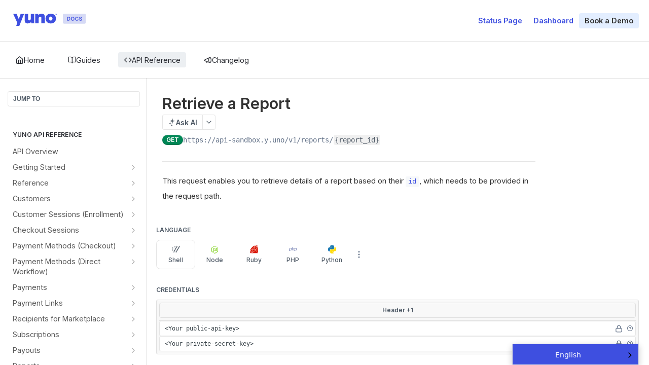

--- FILE ---
content_type: text/html; charset=utf-8
request_url: https://docs.y.uno/reference/retrieve-a-report
body_size: 61962
content:
<!DOCTYPE html><html lang="en" style="" data-color-mode="light" class=" useReactApp isRefPage "><head><meta charset="utf-8"><meta name="readme-deploy" content="5.570.2"><meta name="readme-subdomain" content="yunopayments"><meta name="readme-repo" content="yunopayments-fab8c8d9d2f0"><meta name="readme-version" content="1.0.4"><title>Retrieve a Report</title><meta name="description" content="A request to enable you to retrieve details of a report based on their `id`, which needs to be provided in the request path." data-rh="true"><meta property="og:title" content="Retrieve a Report" data-rh="true"><meta property="og:description" content="A request to enable you to retrieve details of a report based on their `id`, which needs to be provided in the request path." data-rh="true"><meta property="og:site_name" content="Yuno Docs"><meta name="twitter:title" content="Retrieve a Report" data-rh="true"><meta name="twitter:description" content="A request to enable you to retrieve details of a report based on their `id`, which needs to be provided in the request path." data-rh="true"><meta name="twitter:card" content="summary_large_image"><meta name="viewport" content="width=device-width, initial-scale=1.0"><meta property="og:image" content="https://cdn.readme.io/og-image/create?type=reference&amp;title=Retrieve%20a%20Report&amp;projectTitle=Yuno%20Docs&amp;description=A%20request%20to%20enable%20you%20to%20retrieve%20details%20of%20a%20report%20based%20on%20their%20%60id%60%2C%20which%20needs%20to%20be%20provided%20in%20the%20request%20path.&amp;logoUrl=https%3A%2F%2Ffiles.readme.io%2Fdf27ee4b8e6a7cd7ef02e8df3fbd7afa2da1c7bedcafb5e8c9f168d0b7f02b83-logo-yuno.svg&amp;color=%233E4FE0&amp;variant=light" data-rh="true"><meta name="twitter:image" content="https://cdn.readme.io/og-image/create?type=reference&amp;title=Retrieve%20a%20Report&amp;projectTitle=Yuno%20Docs&amp;description=A%20request%20to%20enable%20you%20to%20retrieve%20details%20of%20a%20report%20based%20on%20their%20%60id%60%2C%20which%20needs%20to%20be%20provided%20in%20the%20request%20path.&amp;logoUrl=https%3A%2F%2Ffiles.readme.io%2Fdf27ee4b8e6a7cd7ef02e8df3fbd7afa2da1c7bedcafb5e8c9f168d0b7f02b83-logo-yuno.svg&amp;color=%233E4FE0&amp;variant=light" data-rh="true"><meta property="og:image:width" content="1200"><meta property="og:image:height" content="630"><link id="favicon" rel="shortcut icon" href="https://files.readme.io/ed977a99a450e95bfd29e1c336e8d5abf3492c563379cdb88f6b51580190f046-favicon-32x32.png" type="image/png"><link rel="canonical" href="https://docs.y.uno/reference/retrieve-a-report"><script src="https://cdn.readme.io/public/js/unauthorized-redirect.js?1768339489328"></script><script src="https://cdn.readme.io/public/js/cash-dom.min.js?1768339489328"></script><link data-chunk="Footer" rel="preload" as="style" href="https://cdn.readme.io/public/hub/web/Footer.7ca87f1efe735da787ba.css">
<link data-chunk="RMDX" rel="preload" as="style" href="https://cdn.readme.io/public/hub/web/RMDX.9331f322bb5b573f9d25.css">
<link data-chunk="RMDX" rel="preload" as="style" href="https://cdn.readme.io/public/hub/web/8788.4045910b170ecef2a9d6.css">
<link data-chunk="Reference" rel="preload" as="style" href="https://cdn.readme.io/public/hub/web/Reference.87783c5ace01ef1a1bcb.css">
<link data-chunk="Reference" rel="preload" as="style" href="https://cdn.readme.io/public/hub/web/6180.75e3fc491ee8103c63a3.css">
<link data-chunk="Reference" rel="preload" as="style" href="https://cdn.readme.io/public/hub/web/7852.08df44d1c3020a013f63.css">
<link data-chunk="SuperHubSearch" rel="preload" as="style" href="https://cdn.readme.io/public/hub/web/SuperHubSearch.6a1ff81afa1809036d22.css">
<link data-chunk="Header" rel="preload" as="style" href="https://cdn.readme.io/public/hub/web/Header.3f100d0818bd9a0d962e.css">
<link data-chunk="Containers-EndUserContainer" rel="preload" as="style" href="https://cdn.readme.io/public/hub/web/Containers-EndUserContainer.c474218e3da23db49451.css">
<link data-chunk="main" rel="preload" as="style" href="https://cdn.readme.io/public/hub/web/main.2f0b1fcb0624f09ee5e5.css">
<link data-chunk="main" rel="preload" as="style" href="https://cdn.readme.io/public/hub/web/ui-styles.9059800b5f92796fe53a.css">
<link data-chunk="main" rel="preload" as="script" href="https://cdn.readme.io/public/hub/web/main.f5c39d8623b6d1eb0ca0.js">
<link data-chunk="routes-SuperHub" rel="preload" as="script" href="https://cdn.readme.io/public/hub/web/routes-SuperHub.ae3b9dfc00e11a60f6b0.js">
<link data-chunk="Containers-EndUserContainer" rel="preload" as="script" href="https://cdn.readme.io/public/hub/web/Containers-EndUserContainer.2d5ea78239ad5c63b1ce.js">
<link data-chunk="Header" rel="preload" as="script" href="https://cdn.readme.io/public/hub/web/Header.8964ad6a7ff6e4a1bbd9.js">
<link data-chunk="core-icons-chevron-up-down-svg" rel="preload" as="script" href="https://cdn.readme.io/public/hub/web/core-icons.2b4104973f9ceba9c08d.js">
<link data-chunk="SuperHubSearch" rel="preload" as="script" href="https://cdn.readme.io/public/hub/web/3766.649eaa2b700c2449e689.js">
<link data-chunk="SuperHubSearch" rel="preload" as="script" href="https://cdn.readme.io/public/hub/web/6123.af9248dd7a77ba59c3ff.js">
<link data-chunk="SuperHubSearch" rel="preload" as="script" href="https://cdn.readme.io/public/hub/web/6146.f99bcbc8d654cc36d7c8.js">
<link data-chunk="SuperHubSearch" rel="preload" as="script" href="https://cdn.readme.io/public/hub/web/8836.dbe2a8b6a6809625282d.js">
<link data-chunk="SuperHubSearch" rel="preload" as="script" href="https://cdn.readme.io/public/hub/web/SuperHubSearch.bb46e4ea65c7d0c848da.js">
<link data-chunk="Reference" rel="preload" as="script" href="https://cdn.readme.io/public/hub/web/3781.4cc4b302d454ca146f98.js">
<link data-chunk="Reference" rel="preload" as="script" href="https://cdn.readme.io/public/hub/web/6563.fe94a9364f2b0e8b5504.js">
<link data-chunk="Reference" rel="preload" as="script" href="https://cdn.readme.io/public/hub/web/6652.3900ee39f7cfe0a89511.js">
<link data-chunk="Reference" rel="preload" as="script" href="https://cdn.readme.io/public/hub/web/4915.f4965d1ae1a3089eb98e.js">
<link data-chunk="Reference" rel="preload" as="script" href="https://cdn.readme.io/public/hub/web/4838.c74165d2540902b5353d.js">
<link data-chunk="Reference" rel="preload" as="script" href="https://cdn.readme.io/public/hub/web/1714.2c38a72401248177e684.js">
<link data-chunk="Reference" rel="preload" as="script" href="https://cdn.readme.io/public/hub/web/9809.7cc3cc6dfee6b778fdc5.js">
<link data-chunk="Reference" rel="preload" as="script" href="https://cdn.readme.io/public/hub/web/1380.4581c35aa2367221e97b.js">
<link data-chunk="Reference" rel="preload" as="script" href="https://cdn.readme.io/public/hub/web/957.7f8e07005854b831d05a.js">
<link data-chunk="Reference" rel="preload" as="script" href="https://cdn.readme.io/public/hub/web/9602.0996aab4704854756684.js">
<link data-chunk="Reference" rel="preload" as="script" href="https://cdn.readme.io/public/hub/web/9861.bcb86737af312c75368a.js">
<link data-chunk="Reference" rel="preload" as="script" href="https://cdn.readme.io/public/hub/web/4371.a07eb89a6bac0447c776.js">
<link data-chunk="Reference" rel="preload" as="script" href="https://cdn.readme.io/public/hub/web/6349.fc9947b5046ba950c954.js">
<link data-chunk="Reference" rel="preload" as="script" href="https://cdn.readme.io/public/hub/web/7852.5887a9e10c5c4e3620ac.js">
<link data-chunk="Reference" rel="preload" as="script" href="https://cdn.readme.io/public/hub/web/3463.f38c4e84d801db04d6ff.js">
<link data-chunk="Reference" rel="preload" as="script" href="https://cdn.readme.io/public/hub/web/9711.a292d806740923332fab.js">
<link data-chunk="Reference" rel="preload" as="script" href="https://cdn.readme.io/public/hub/web/6180.cd9cdb4407669c02c478.js">
<link data-chunk="Reference" rel="preload" as="script" href="https://cdn.readme.io/public/hub/web/9819.5a116b1fe435acd98e31.js">
<link data-chunk="Reference" rel="preload" as="script" href="https://cdn.readme.io/public/hub/web/8749.1b29a20635f41ca8e064.js">
<link data-chunk="Reference" rel="preload" as="script" href="https://cdn.readme.io/public/hub/web/949.0cfb137d1b905354702f.js">
<link data-chunk="Reference" rel="preload" as="script" href="https://cdn.readme.io/public/hub/web/Reference.bf9f9fd297c7eb9bb053.js">
<link data-chunk="ConnectMetadata" rel="preload" as="script" href="https://cdn.readme.io/public/hub/web/ConnectMetadata.523ccee845cc1d81410d.js">
<link data-chunk="RMDX" rel="preload" as="script" href="https://cdn.readme.io/public/hub/web/8424.7ca51ba764db137ea058.js">
<link data-chunk="RMDX" rel="preload" as="script" href="https://cdn.readme.io/public/hub/web/9947.d89eda034253ffc009ed.js">
<link data-chunk="RMDX" rel="preload" as="script" href="https://cdn.readme.io/public/hub/web/5496.20dafaf32b886cef3748.js">
<link data-chunk="RMDX" rel="preload" as="script" href="https://cdn.readme.io/public/hub/web/8075.f9d445dde345b0b6bcce.js">
<link data-chunk="RMDX" rel="preload" as="script" href="https://cdn.readme.io/public/hub/web/8788.693d0b6dcc00a64de130.js">
<link data-chunk="RMDX" rel="preload" as="script" href="https://cdn.readme.io/public/hub/web/1165.f5616ac7b5ade7dfb0a1.js">
<link data-chunk="RMDX" rel="preload" as="script" href="https://cdn.readme.io/public/hub/web/RMDX.45de3f339c740d256aed.js">
<link data-chunk="Footer" rel="preload" as="script" href="https://cdn.readme.io/public/hub/web/Footer.8b4c4b677c7d8557d9b9.js">
<link data-chunk="main" rel="stylesheet" href="https://cdn.readme.io/public/hub/web/ui-styles.9059800b5f92796fe53a.css">
<link data-chunk="main" rel="stylesheet" href="https://cdn.readme.io/public/hub/web/main.2f0b1fcb0624f09ee5e5.css">
<link data-chunk="Containers-EndUserContainer" rel="stylesheet" href="https://cdn.readme.io/public/hub/web/Containers-EndUserContainer.c474218e3da23db49451.css">
<link data-chunk="Header" rel="stylesheet" href="https://cdn.readme.io/public/hub/web/Header.3f100d0818bd9a0d962e.css">
<link data-chunk="SuperHubSearch" rel="stylesheet" href="https://cdn.readme.io/public/hub/web/SuperHubSearch.6a1ff81afa1809036d22.css">
<link data-chunk="Reference" rel="stylesheet" href="https://cdn.readme.io/public/hub/web/7852.08df44d1c3020a013f63.css">
<link data-chunk="Reference" rel="stylesheet" href="https://cdn.readme.io/public/hub/web/6180.75e3fc491ee8103c63a3.css">
<link data-chunk="Reference" rel="stylesheet" href="https://cdn.readme.io/public/hub/web/Reference.87783c5ace01ef1a1bcb.css">
<link data-chunk="RMDX" rel="stylesheet" href="https://cdn.readme.io/public/hub/web/8788.4045910b170ecef2a9d6.css">
<link data-chunk="RMDX" rel="stylesheet" href="https://cdn.readme.io/public/hub/web/RMDX.9331f322bb5b573f9d25.css">
<link data-chunk="Footer" rel="stylesheet" href="https://cdn.readme.io/public/hub/web/Footer.7ca87f1efe735da787ba.css"><!-- CUSTOM CSS--><style title="rm-custom-css">:root{--project-color-primary:#3E4FE0;--project-color-inverse:#fff;--recipe-button-color:#3E4FE0;--recipe-button-color-hover:#19279e;--recipe-button-color-active:#121c73;--recipe-button-color-focus:rgba(62, 79, 224, 0.25);--recipe-button-color-disabled:#eeeffc}[id=enterprise] .ReadMeUI[is=AlgoliaSearch]{--project-color-primary:#3E4FE0;--project-color-inverse:#fff}a{color:var(--color-link-primary,#3e4fe0)}a:hover{color:var(--color-link-primary-darken-5,#19279e)}a.text-muted:hover{color:var(--color-link-primary,#3e4fe0)}.btn.btn-primary{background-color:#3e4fe0}.btn.btn-primary:hover{background-color:#19279e}.theme-line #hub-landing-top h2{color:#3e4fe0}#hub-landing-top .btn:hover{color:#3e4fe0}.theme-line #hub-landing-top .btn:hover{color:#fff}.theme-solid header#hub-header #header-top{background-color:#3e4fe0}.theme-solid.header-gradient header#hub-header #header-top{background:linear-gradient(to bottom,#3e4fe0,#0d20c4)}.theme-solid.header-custom header#hub-header #header-top{background-image:url(https://files.readme.io/2160aee-p1_1.png)}.theme-line header#hub-header #header-top{border-bottom-color:#3e4fe0}.theme-line header#hub-header #header-top .btn{background-color:#3e4fe0}header#hub-header #header-top #header-logo{width:179px;height:28px;margin-top:6px;background-image:url(https://files.readme.io/df27ee4b8e6a7cd7ef02e8df3fbd7afa2da1c7bedcafb5e8c9f168d0b7f02b83-logo-yuno.svg)}#hub-subheader-parent #hub-subheader .hub-subheader-breadcrumbs .dropdown-menu a:hover{background-color:#3e4fe0}#subheader-links a.active{color:#3e4fe0!important;box-shadow:inset 0 -2px 0 #3e4fe0}#subheader-links a:hover{color:#3e4fe0!important;box-shadow:inset 0 -2px 0 #3e4fe0;opacity:.7}.discussion .submit-vote.submit-vote-parent.voted a.submit-vote-button{background-color:#3e4fe0}section#hub-discuss .discussion a .discuss-body h4{color:#3e4fe0}section#hub-discuss .discussion a:hover .discuss-body h4{color:#19279e}#hub-subheader-parent #hub-subheader.sticky-header.sticky{border-bottom-color:#3e4fe0}#hub-subheader-parent #hub-subheader.sticky-header.sticky .search-box{border-bottom-color:#3e4fe0}#hub-search-results h3 em{color:#3e4fe0}.main_background,.tag-item{background:#3e4fe0!important}.main_background:hover{background:#19279e!important}.main_color{color:#3e4fe0!important}.border_bottom_main_color{border-bottom:2px solid #3e4fe0}.main_color_hover:hover{color:#3e4fe0!important}section#hub-discuss h1{color:#3e4fe0}#hub-reference .hub-api .api-definition .api-try-it-out.active{border-color:#3e4fe0;background-color:#3e4fe0}#hub-reference .hub-api .api-definition .api-try-it-out.active:hover{background-color:#19279e;border-color:#19279e}#hub-reference .hub-api .api-definition .api-try-it-out:hover{border-color:#3e4fe0;color:#3e4fe0}#hub-reference .hub-reference .logs .logs-empty .logs-login-button,#hub-reference .hub-reference .logs .logs-login .logs-login-button{background-color:var(--project-color-primary,#3e4fe0);border-color:var(--project-color-primary,#3e4fe0)}#hub-reference .hub-reference .logs .logs-empty .logs-login-button:hover,#hub-reference .hub-reference .logs .logs-login .logs-login-button:hover{background-color:#19279e;border-color:#19279e}#hub-reference .hub-reference .logs .logs-empty>svg>path,#hub-reference .hub-reference .logs .logs-login>svg>path{fill:#3e4fe0;fill:var(--project-color-primary,#3e4fe0)}#hub-reference .hub-reference .logs:last-child .logs-empty,#hub-reference .hub-reference .logs:last-child .logs-login{margin-bottom:35px}#hub-reference .hub-reference .hub-reference-section .hub-reference-left header .hub-reference-edit:hover{color:#3e4fe0}.main-color-accent{border-bottom:3px solid #3e4fe0;padding-bottom:8px}/*! BEGIN HUB_CUSTOM_STYLES */.reference-redesign .Sidebar-link_parentzaeTeQfrJKk9{padding-left:15px!important}.Sidebar-link-texth3XnU3y86KW5{justify-content:space-between!important;width:100%!important}.App{--font-family:'Inter','DM Sans',sans-serif}*{box-sizing:border-box;margin:0;padding:0}:root{--Grey-2:#ECEFF2;--Neutral-W:#FFFFFF;--Neutral-B:#282A30;--Secondary-1:#E3EEFF;--Sidebar-link-background:var(--Secondary-1);--yuno-purple:#3E4FE0;--yuno-purple-80:#4763ea;--yuno-purple-50:#9ab2f6;--yuno-purple-30:#c3d0fa;--yuno-purple-10:#dde4fc;--yuno-off-white:#f0f0f0;--yuno-black-text:#313131;--yuno-card-background:#F6F7FB;--color-text-default:var(--yuno-black-text);---border:0;--callout-border-radius:4px;--text-color:#000000;--info-light-bg:rgba(233, 232, 255, 0.24);--info-light-border:var(--yuno-purple);--info-light-link:var(--yuno-purple);--okay-light-bg:#f3f8f3;--okay-light-border:#50af51;--okay-light-link:#50af51;--warn-light-bg:#fcf8f2;--warn-light-border:#f0ad4e;--warn-light-link:#f0ad4e;--error-light-bg:#fdf7f7;--error-light-border:#d9534f;--error-light-link:#d9534f}.App{color:var(--yuno-black-text)!important}.App .rm-Guides{color:var(--yuno-black-text)!important}.callout.callout_info{--background:var(--Grey-2)!important;--title:var(--yuno-purple)!important;--border:var(--yuno-purple)!important}.lightbox-inner{background-color:var(--Neutral-W)!important;padding:16px!important;display:flex!important;justify-content:center!important;border-radius:14px!important}img:not(.rm-Logo-img){border-radius:20px;display:block;object-fit:cover;background-color:rgba(0,0,0,0);object-position:50% 50%;box-shadow:0 0 0 0 rgba(40,42,47,.05),0 3px 6px 0 rgba(40,42,47,.05),0 11px 11px 0 rgba(40,42,47,.04),0 25px 15px 0 rgba(40,42,47,.02),0 44px 18px 0 rgba(40,42,47,.01),0 69px 19px 0 rgba(40,42,47,0)}.rm-Article a,body a{text-decoration:none!important;color:var(--yuno-purple)!important;font-size:.9rem!important}.markdown-body{color:var(--yuno-black-text)!important;--markdown-title:var(--yuno-black-text)!important;--md-code-text:var(--yuno-purple);--md-code-radius:4px}.markdown-body p{line-height:28px}.markdown-body .CodeTabs-toolbar button:not(.CodeTabs_active):hover{background:var(--yuno-purple-30)}.markdown-body .CodeTabs-toolbar button{color:var(--Neutral-B)!important}body{display:flex;flex-direction:column;min-height:100vh}#ssr-main{flex:1 1}body{display:flex;flex-direction:column;min-height:100vh}.rm-Sidebar-heading{color:#282a30!important;margin-bottom:8px!important}.rm-Sidebar-link{border-radius:6px!important;color:#5a5a5a!important}.rm-Sidebar .active{background:var(--Secondary-1)!important;border-radius:4px!important;color:var(--Primary-1)!important}.rm-Sidebar-section{margin:0!important;margin-top:14px!important}.Sidebar-link-textLuTE1ySm4Kqn{display:flex;justify-items:space-between!important}.Sidebar-link_parent3OBrzjAJRSfq{padding-left:15px!important}.rm-Sidebar-list a button{order:2}.Sidebar-link-textLuTE1ySm4Kqn{display:flex!important;justify-content:space-between!important;width:242px}.rm-Sidebar-list .subpage{margin-left:0!important}.rm-Sidebar-list .active{background:var(--Secondary-1)!important}.rm-Header{--Header-background:var(--Neutral-W)!important;background:var(--Neutral-W);background-image:var(--Neutral-W);--Header-button-color:black!important}.active{background:var(--Grey-2)!important}.Header-right21PC2XTT6aMg .rm-Header-top-link:last-of-type{background:var(--Secondary-1)!important;color:var(--Primary-1)!important}.Header-bottom2eLKOFXMEmh5{padding-top:16px!important;padding-bottom:16px!important}.Header-topuTMpygDG4e1V{padding-top:16px!important;padding-bottom:16px!important}.rm-Header-bottom-link{margin-right:24px!important;font-weight:400!important;color:#282a30!important}@media (max-width:1050px){.rm-Header-bottom-link{margin-right:0!important}}.reference-redesign .Sidebar-link2Dsha-r-GKh2.active{background:var(--Secondary-1)!important}@media (prefers-color-scheme:dark){[data-color-mode=auto] .markdown-body{color:var(--yuno-off-white)!important;--markdown-title:var(--yuno-off-white)!important}.rm-Guides #content-head h1.rm-Guides{color:var(--yuno-off-white)!important}.callout.callout_info{--background:var(--yuno-purple-50)!important;--title:var(--yuno-off-white)!important;--border:var(--yuno-purple)!important}.rdmd-code .cm-string{color:#659125!important}.rdmd-code .cm-property{color:#9844d0!important}.rdmd-code .cm-atom{color:#e85e35!important}}[data-color-mode=dark] .markdown-body{color:var(--yuno-off-white)!important;--markdown-title:var(--yuno-off-white)!important}[data-color-mode=dark] .rm-Guides #content-head h1{color:var(--yuno-off-white)!important}[data-color-mode=dark] .callout.callout_info{--background:var(--yuno-purple-80)!important;--title:var(--yuno-off-white)!important;--border:var(--yuno-purple-50)!important}[data-color-mode=dark] .rdmd-code .cm-string{color:#659125!important}[data-color-mode=dark] .rdmd-code .cm-property{color:#9844d0!important}[data-color-mode=dark] .rdmd-code .cm-atom{color:#e85e35!important}.first_shelf,.second_shelf{display:flex;margin:12px 0 12px;word-break:keep-all}.first_shelf a,.second_shelf a{text-decoration:none!important;cursor:pointer;border:1px solid transparent;transition:border .35s ease}.first_shelf a:hover,.second_shelf a:hover{border:1px solid #var(--yuno-purple-80)}.first_shelf .item_2:hover{border:1px solid #000}.first_shelf p,.second_shelf p{max-width:400px;font-size:15px;font-style:normal;font-weight:400;line-height:24px}.first_shelf .item_1{display:flex;flex-direction:column;align-items:flex-start;background:var(--grey-1,#f6f7fa);margin-right:6px;width:35%}.first_shelf .item_2{display:flex;width:65%;flex-direction:column;align-items:flex-start;background:var(--primary-1);color:#fcfcff!important;margin-left:6px}.second_shelf .item_3{display:flex;flex-direction:column;align-items:flex-start;background:var(--secondary-1,var(--Secondary-1));margin-right:6px;width:60%}.second_shelf .item_4{display:flex;flex-direction:column;align-items:flex-start;background:var(--grey-1,#f6f7fa);margin-left:6px;width:40%}.first_shelf .item_1 .content,.first_shelf .item_2 .content,.second_shelf .item_3 .content,.second_shelf .item_4 .content{display:flex;flex-direction:column;align-items:flex-start;padding:25px;width:100%}.first_shelf .content h2,.second_shelf .content h2{font-size:25px;font-style:normal;font-weight:700;line-height:40px;letter-spacing:-.4px}.first_shelf .item_1 .content h2{color:var(--yuno-purple);margin:15px 0 30px 0}.first_shelf .item_2 .content h2{color:var(--neutral-w,var(--Neutral-W));margin:15px 0 30px 0;width:65%}.first_shelf .item_2 .content p{color:var(--neutral-w,var(--Neutral-W));width:65%}.second_shelf .content h2{color:var(--yuno-purple);margin:15px 0 30px 0}.first_shelf .content .svg_container,.second_shelf .content .svg_container{display:flex;width:100%;justify-content:space-between}.content .svg_container svg{margin-top:15px}.content .svg_container .arrow{flex-shrink:0}@media only screen and (max-width:1255px){.first_shelf,.second_shelf{flex-direction:column}.first_shelf a,.second_shelf a{width:328px!important;height:323px!important;margin:10px!important}}.overview_img_mobile{display:none!important}@media only screen and (max-width:500px){.overview_img_desktop{display:none!important}.overview_img_mobile{display:block!important}}.platform_shelf{display:flex;justify-content:space-evenly;gap:3%;display:flex;padding:32px;align-items:center;align-content:center;gap:16px;flex-wrap:wrap;border-radius:34px;background:#f6f7fa}.platform_shelf .platform_buttons{flex:1;margin-right:6px;padding:10px;transition:transform .2s;display:flex;padding:24px;flex-direction:column;justify-content:center;align-items:center;gap:8px;flex-shrink:0;border-radius:24px;background:var(--Neutral-W,var(--Neutral-W));border:1px solid transparent}.platform_shelf .platform_buttons:hover{cursor:pointer;box-shadow:0 10px 20px 0 #282A3014}.platform_shelf .platform_buttons:hover .svg_content{background:var(--yuno-purple)}.platform_shelf .platform_buttons:hover .svg_content svg path{fill:var(--Neutral-W)}.platform_shelf .platform_buttons .svg_content{display:flex;width:32px;height:32px;padding:5px;justify-content:center;align-items:center;gap:10px;border-radius:6px;background:var(--Grey-1,#f6f7fa)}.platform_shelf .platform_buttons .svg_content svg{width:30px!important;height:30px!important}.platform_shelf .platform_buttons h3{display:flex;flex-direction:column;justify-content:flex-end;align-items:center;gap:8px;align-self:stretch;margin:0;font-size:16px}.checkoutsdk_shelf{display:flex;margin:12px 0 12px;word-break:keep-all}.checkoutsdk_shelf a{text-decoration:none!important;cursor:pointer;border:1px solid transparent;transition:border .35s ease}.checkoutsdk_shelf a:hover{border:1px solid var(--yuno-purple)}.checkoutsdk_shelf .item_2:hover{border:1px solid #000}.checkoutsdk_shelf p{max-width:400px;font-size:15px;font-style:normal;font-weight:400;line-height:24px}.checkoutsdk_shelf .item_1{display:flex;flex-direction:column;align-items:flex-start;background:var(--primary-1);margin:0 3px}.checkoutsdk_shelf .item_2{display:flex;flex-direction:column;align-items:flex-start;background:var(--primary-1,rgba(0,0,0,.786));color:#fcfcff!important;margin:0 3px}.checkoutsdk_shelf .item_3{display:flex;flex-direction:column;align-items:flex-start;background:var(--secondary-1,var(--Secondary-1));margin-right:6px;margin:0 3px}.checkoutsdk_shelf .content{display:flex;flex-direction:column;align-items:flex-start;padding:25px}.checkoutsdk_shelf .content h2{font-size:25px;font-style:normal;font-weight:700;line-height:40px;letter-spacing:-.4px}.checkoutsdk_shelf .content h2{color:var(--neutral-w,var(--Neutral-W));margin:15px 0 5px 0}.checkoutsdk_shelf .item_3 .content h2{color:var(--primary-1);margin:15px 0 5px 0}.checkoutsdk_shelf .item_3 .content p{color:#000}.checkoutsdk_shelf .content p{color:var(--neutral-w,var(--Neutral-W));width:75%}.checkoutsdk_shelf .content .svg_container{display:flex;width:100%;justify-content:space-between}.content .svg_container svg{margin-top:15px}.content .svg_container .arrow{flex-shrink:0}@media only screen and (max-width:1255px){.checkoutsdk_shelf,.second_shelf{flex-direction:column}.checkoutsdk_shelf a,.second_shelf a{width:328px!important;height:323px!important;margin:10px!important}}.methods_cards_shelf{margin:0;display:grid;grid-template-columns:repeat(4,1fr);grid-column-gap:10px;grid-row-gap:10px}.methods_cards_shelf .content{display:flex;align-items:center;justify-content:space-between;padding:20px 20px;word-break:keep-all;height:130px}.methods_cards_shelf .content .arrow{margin-top:-80px;margin-right:-10px}.methods_cards_shelf a{text-decoration:none!important;cursor:pointer;border:1px solid transparent;transition:border .35s ease;background:var(--secondary-1,var(--Secondary-1));color:var(--yuno-purple)!important}.methods_cards_shelf a:hover{border:1px solid var(--yuno-purple)}.methods_cards_shelf h4{margin-left:10px;color:var(--yuno-purple)!important}.methods_cards_shelf svg{fill:var(--yuno-purple)}.methods_cards_shelf>a:nth-child(1),.methods_cards_shelf>a:nth-child(6){background:var(--grey-1,#f6f7fa)}.methods_cards_shelf>a:nth-child(2),.methods_cards_shelf>a:nth-child(7){background:var(--yuno-purple)}.methods_cards_shelf a:nth-child(2) h4,.methods_cards_shelf a:nth-child(2) svg,.methods_cards_shelf a:nth-child(7) h4,.methods_cards_shelf a:nth-child(7) svg{color:#fff!important;fill:#fff!important}.methods_cards_shelf>a:nth-child(3),.methods_cards_shelf>a:nth-child(8),.methods_cards_shelf>a:nth-child(9){background:var(--secondary-1,var(--Secondary-1))}.methods_cards_shelf>a:nth-child(4){background:var(--grey-1,#f6f7fa)}.methods_cards_shelf>a:nth-child(10),.methods_cards_shelf>a:nth-child(5){background:rgba(0,0,0,.806)}.methods_cards_shelf a:nth-child(10) h4,.methods_cards_shelf a:nth-child(10) svg,.methods_cards_shelf a:nth-child(5) h4,.methods_cards_shelf a:nth-child(5) svg{color:#fff!important;fill:#fff!important}@media only screen and (max-width:1300px){.methods_cards_shelf{grid-template-columns:repeat(3,1fr)}}@media only screen and (max-width:800px){.methods_cards_shelf{grid-template-columns:repeat(2,1fr)}}thead th{background-color:#fcfcff!important;border-color:var(--Grey-2)!important;color:#282a30!important;font-weight:400!important;border-width:1px!important;border:none!important}table tr td{background-color:#fff!important;border-color:var(--Grey-2)!important;color:#282a30!important;font-weight:400!important;border-width:1px!important;border:none!important}thead tr{border:1px solid var(--Grey-2)!important}table{border-collapse:collapse!important;border:1px solid var(--Grey-2)!important;width:100%}hbody,thead{overflow-x:auto!important}.detail-psp-card-content .payment_list{margin-bottom:0!important}.detail-psp-card .content .payment_img{border-radius:50%;background-color:transparent;padding:.1rem;margin-right:7px}.shelf{display:flex;flex-direction:column;gap:1rem}.psp-card{background-color:var(--yuno-card-background);border-radius:10px;border:1px solid var(--yuno-purple);max-width:800px}.detail-psp-card{max-width:800px;margin:0;padding:20px}.detail-psp-card-content{display:grid;grid-template-columns:1fr 3fr;column-gap:5%;align-items:center;font-size:.85rem!important;border-bottom:1px solid #bababa;margin-bottom:.5rem}.detail-psp-card-content-tables{align-items:center;font-size:.85rem!important;border-bottom:1px solid #bababa;padding:2rem 0}.detail-psp-card-content:last-of-type{border:0;margin-bottom:0}.detail-psp-card-content .label{font-weight:500!important;margin:.6rem 0}.detail-psp-card-content ol,.detail-psp-card-content ul{padding-left:0!important}.detail-psp-card-content .content{font-weight:400!important;margin:.6rem 0}.detail-psp-card-content li{list-style-position:inside}.detail-psp-card-content .seccond-level-bullet-list li{padding-left:1rem;list-style-type:square}.detail-psp-card .content .contry-badge{display:flex;align-items:center;border-radius:7px;margin-bottom:16px}.detail-psp-card .content .container-county-img{border-radius:50%;background-color:rgba(197,78,230,.1);padding:.1rem;margin-right:7px}.detail-psp-card .content .container-county-img .county-img{max-width:25px}.psp-card .detail-psp-card .content table{border-collapse:collapse;width:100%;font-size:.8rem!important;border:0;border-radius:10px}.psp-card .detail-psp-card .content table td,th{border:0;padding:6px;font-weight:400!important}.psp-card .detail-psp-card .content table td{font-size:.8rem;text-align:left;border-top:1px solid #e5e5e5;border-bottom:1px solid #e5e5e5}.psp-card .detail-psp-card .content .table-text td{font-size:.8rem;text-align:left}.psp-card .detail-psp-card .content table td:nth-child(1){width:30%}.psp-card .detail-psp-card .content th{text-align:left;font-weight:600!important;border-left:0;border-right:0;padding:6px!important}.psp-card .detail-psp-card .content tr:nth-child(odd){background-color:var(--yuno-purple-10)}.psp-card .detail-psp-card .content tr:nth-child(even){background-color:var(--yuno-card-background)}.detail-content-countries-list{display:grid;grid-template-columns:1fr 1fr 1fr 1fr;column-gap:3%;justify-content:space-between}@media only screen and (max-width:700px){.detail-content-countries-list{display:grid;grid-template-columns:1fr 1fr 1fr}}@media only screen and (max-width:600px){.detail-content-countries-list{display:grid;grid-template-columns:1fr 1fr}}@media only screen and (max-width:400px){.detail-content-countries-list{display:grid;grid-template-columns:1fr}}.infoBlockContainer{background:rgba(233,232,255,.24);border:1px solid var(--grey-2,var(--Grey-2));border-radius:8px;display:flex;gap:24px;padding:24px}.alert{background:#fcf8f2}.danger{background:#fdf7f7}.success{background:#f3f8f3}.infoBlockContainer h3{color:var(--neutral-b,#282a30);font-style:normal;font-weight:700;line-height:32px;margin:0 0 24px}.contentContainer ul,.infoBlockContainer p{color:var(--neutral-b,#282a30);font-style:normal;font-weight:400;line-height:24px;margin:0}.infoBlockContainer a,contentContainer a{cursor:pointer;color:var(--yuno-purple)!important}.verticalLine{border:2px solid var(--yuno-purple)}.verticalLineAlert{border:2px solid #f0ad4e}.verticalLineDanger{border:2px solid #d9534f}.verticalLineSuccess{border:2px solid #50af51}.contentContainer{display:flex;flex-direction:column;gap:24px}.UpdatedAt{display:none}.NextStepsDivider{margin-top:20px}.content-body{margin:0!important}.shelf-country-connections{margin:0}.country-connections-card{border-radius:10px}.country-connections-card .country-connections-card-header{display:flex;align-items:center}.country-connections-card .country-connections-card-header h2{margin:30px 0 0 10px}.country-connections-card .country-connections-card-logo{max-width:50px;margin:30px 0 0 30px}.detail-country-connections-card-title .title{margin:2rem 0 1rem 0;font-weight:600;font-size:.85rem;border-bottom:1px solid #bababa;padding-bottom:4px!important}.detail-country-connections-card-content{display:grid;grid-template-columns:repeat(4,1fr);grid-template-rows:1fr;column-gap:7px;row-gap:7px;align-items:start;font-size:.85rem}.details-card{border:1px solid var(--yuno-purple-50);display:flex;align-items:center;gap:10px;padding:.6rem;border-radius:7px}.details-card-on-click-effects{cursor:pointer}.details-card-on-click-effects:hover{transform:scale(1.02);box-shadow:0 5px 5px var(--yuno-purple-10)}.details-card .card-logo div{height:23px;width:30px;display:flex;flex-direction:column;justify-content:center;align-items:center}.details-card .card-name{grid-area:name;align-self:center}.details-card img{max-height:23px;max-width:23px}.details-card .card-title{display:inline-block;padding:0;margin:0}.details_open_card{margin:5px 0}.table-card{border-radius:10px;border:1px solid #614ad623;display:flex;transition:all .2s}.table-card summary{display:flex;justify-content:flex-start;align-items:center;cursor:pointer}.table-card summary .sumary-icon{display:flex;justify-content:flex-end;flex-grow:1}.table-card .table-div{margin:.5rem 0;padding:0 .5rem}@media only screen and (max-width:1210px){.detail-country-connections-card-content{grid-template-columns:repeat(3,1fr)}}@media only screen and (max-width:850px){.detail-country-connections-card-content{grid-template-columns:repeat(2,1fr)}}@media only screen and (max-width:768px){.detail-country-connections-card-content{grid-template-columns:repeat(3,1fr)}}@media only screen and (max-width:650px){.detail-country-connections-card-content{grid-template-columns:repeat(2,1fr)}}@media only screen and (max-width:415px){.detail-country-connections-card-content{grid-template-columns:repeat(1,1fr)}}.cards_container{display:flex;padding:32px;align-items:center;align-content:center;gap:16px;flex-wrap:wrap;border-radius:34px;background:#f6f7fa;gap:16px}.second_cards_container{background:var(--Secondary-1)}.cards_container .first_row,.cards_container .second_row,.cards_container .third_row{display:flex;gap:16px;width:100%}.cards_container .card,.cards_container .card2{display:flex;padding:24px;flex-direction:column;justify-content:flex-start;align-items:flex-start;align-self:stretch;gap:24px;flex-shrink:0;border-radius:24px;background:var(--Neutral-W,var(--Neutral-W));flex:1;border:1px solid transparent;transition:all .3 ease}.cards_container .card2:hover,.cards_container .card:hover{cursor:pointer;box-shadow:0 10px 20px 0 #282A3014}.cards_container .card2:hover .svg_content,.cards_container .card:hover .svg_content{background:var(--yuno-purple)}.cards_container .card:hover .svg_content svg path{fill:var(--Neutral-W)}.cards_container .svg_content{display:flex;width:48px;height:48px;padding:11px;flex:1;align-items:center;justify-content:center;border-radius:12px;background:var(--Grey-1,#f6f7fa)}.cards_container .content h2{color:var(--Neutral-B,#282a30);font-family:Inter;font-size:18px;font-style:normal;font-weight:700;line-height:24px;align-self:stretch}.cards_container .content p{color:var(--Neutral-B,#282a30);font-family:Inter;font-size:14px;font-style:normal;font-weight:400;line-height:16px;align-self:stretch;opacity:.7}@media only screen and (max-width:700px){.second_row{flex-direction:column;width:100%}.second_row a{width:100%!important}}@media only screen and (max-width:500px){.first_row{flex-direction:column;width:100%}.first_row a{width:100%!important}}.link_cards_container{display:grid;grid-template-columns:repeat(auto-fit,minmax(150px,1fr));padding:32px;align-items:center;align-content:center;gap:16px;flex-wrap:wrap;border-radius:34px;background:var(--Secondary-1)}.link_cards_container .card{display:flex;padding:22px;flex-direction:column;justify-content:flex-start;align-items:flex-start;align-self:stretch;gap:8px;flex-shrink:0;border-radius:24px;background:var(--Neutral-W,var(--Neutral-W));flex:1;border:1px solid transparent;min-height:120px}.link_cards_container .card:hover{cursor:pointer;box-shadow:0 10px 20px 0 #282A3014}.link_cards_container .card:hover .svg_content{background:var(--yuno-purple)}.link_cards_container .card:hover .svg_content svg{stroke:var(--Neutral-W)}.link_cards_container .card:hover .svg_content svg path{stroke:var(--Neutral-W);fill:var(--Neutral-W)}.link_cards_container .svg_content{display:flex;width:26px;height:26px;padding:5px;justify-content:center;align-items:center;gap:10px;border-radius:6px;background:var(--Grey-1,#f6f7fa)}.link_cards_container h4{color:var(--Neutral-B,#282a30);font-family:Inter;font-size:16px;font-style:normal;font-weight:700;line-height:20px;align-self:stretch;color:var(--Neutral-B,#282a30);margin:0;word-break:keep-all}.yuno{--highlight:var(--yuno-card-background)!important;background:var(--yuno-card-background)!important;margin:1.5em!important;border-radius:5px!important;border-left:15px solid var(--yuno-purple)!important;padding:.25em!important}@media (prefers-color-scheme:dark){.details-card-on-click-effects:hover{box-shadow:none!important}}[data-color-mode=dark] .details-card-on-click-effects:hover{box-shadow:none!important}.rm-InputTooltip{display:none}.callout{position:relative;border:1px solid var(--grey-2,var(--Grey-2))!important;border-radius:8px!important;gap:24px;padding:24px}.callout .callout-icon{font-size:0;width:0;height:0;overflow:hidden;display:inline-block}.callout.callout h3{color:var(--yuno-black-text)!important}.callout::before{content:"";position:absolute;top:24px;bottom:24px;left:24px;width:3px;border-radius:8px;background-color:var(--info-light-border)}.field-description blockquote,.markdown-body blockquote{border-left:0}.callout .callout-heading{margin-bottom:20px!important}.callout .callout-heading,.callout>p{margin-left:28px!important}.callout .callout-heading p,.callout p,.callout ul{color:var(--text-color)!important}.callout.callout_default,.callout.callout_info{background:var(--info-light-bg)}.callout.callout_default::before,.callout.callout_info::before{background-color:var(--info-light-border)}.callout.callout_default a,.callout.callout_info a{color:var(--info-light-link)!important}.callout.callout_okay{background:var(--okay-light-bg)}.callout.callout_okay::before{background-color:var(--okay-light-border)}.callout.callout_okay a{color:var(--okay-light-link)!important}.callout.callout_warn{background:var(--warn-light-bg)}.callout.callout_warn::before{background-color:var(--warn-light-border)}.callout.callout_warn a{color:var(--warn-light-link)!important}.callout.callout_error{background:var(--error-light-bg)}.callout.callout_error::before{background-color:var(--error-light-border)}.callout.callout_error a{color:var(--error-light-link)!important}[class*=ChatGPT-answer-text-rdmd]{background:var(--Neutral-W)!important;color:var(--yuno-black-text)!important;border:1px solid var(--Grey-2)!important;border-radius:8px!important}[class*=ChatGPT-answer-text-rdmd] *{color:var(--yuno-black-text)!important}[class*=ChatGPT-answer-text-rdmd] a{color:var(--yuno-purple)!important}[class*=ChatGPT-answer-text-rdmd] code,[class*=ChatGPT-answer-text-rdmd] pre{background:var(--Grey-1)!important;color:var(--yuno-black-text)!important;border-radius:6px;padding:4px 8px;font-family:monospace}.changelog-filters{background:0 0;padding:0;margin-bottom:32px}.changelog-filters::before{display:none}.changelog-filters-top{display:grid;grid-template-columns:1fr auto;gap:12px;align-items:flex-end}.filter-search-wrapper{position:relative;display:flex;align-items:center}.search-icon{position:absolute;left:14px;color:#94a3b8;pointer-events:none;z-index:2}.filter-input{width:100%;padding:12px 14px 12px 44px;font-size:15px;font-family:-apple-system,BlinkMacSystemFont,'Segoe UI',sans-serif;color:#0f172a;background:#fff;border:1px solid #e2e8f0;border-radius:10px;transition:all .2s ease;outline:0;font-weight:400}.filter-input:hover{border-color:#cbd5e1}.filter-input:focus{border-color:#3b82f6;box-shadow:0 0 0 3px rgba(59,130,246,.1)}.filter-input::placeholder{color:#94a3b8}.filter-controls{display:flex;align-items:flex-end;gap:8px}.filter-dropdown{display:flex;flex-direction:column;gap:6px}.filter-label{font-size:11px;font-weight:600;color:#64748b;text-transform:uppercase;letter-spacing:.5px;padding-left:2px;font-family:-apple-system,BlinkMacSystemFont,'Segoe UI',sans-serif}.filter-select{padding:12px 36px 12px 14px;font-size:14px;font-family:-apple-system,BlinkMacSystemFont,'Segoe UI',sans-serif;color:#0f172a;background:#fff;border:1px solid #e2e8f0;border-radius:10px;cursor:pointer;appearance:none;background-image:url("data:image/svg+xml,%3Csvg width='12' height='8' viewBox='0 0 12 8' fill='none' xmlns='http://www.w3.org/2000/svg'%3E%3Cpath d='M1 1.5L6 6.5L11 1.5' stroke='%2394a3b8' stroke-width='2' stroke-linecap='round' stroke-linejoin='round'/%3E%3C/svg%3E");background-repeat:no-repeat;background-position:right 12px center;min-width:150px;transition:all .2s ease;outline:0;font-weight:400}.filter-select:hover{border-color:#cbd5e1}.filter-select:focus{border-color:#3b82f6;box-shadow:0 0 0 3px rgba(59,130,246,.1)}.filter-reset{display:flex;align-items:center;justify-content:center;width:44px;height:44px;padding:0;background:#fff;border:1px solid #e2e8f0;border-radius:10px;cursor:pointer;transition:all .2s ease;outline:0;color:#64748b}.filter-reset:hover{border-color:#cbd5e1;color:#3b82f6;background:#f8fafc}.filter-reset svg{width:18px;height:18px}.filter-date-range{display:none;align-items:flex-end;gap:12px;margin-top:16px;padding-top:16px;border-top:1px solid #e2e8f0}.date-inputs{display:flex;align-items:center;gap:12px;flex:1}.date-input-group{display:flex;flex-direction:column;gap:6px;flex:1}.date-input-group label{font-size:11px;font-weight:600;color:#64748b;text-transform:uppercase;letter-spacing:.5px;padding-left:2px}.date-separator{font-size:18px;color:#cbd5e1;margin-bottom:6px;font-weight:300}.filter-date-input{padding:12px 14px;font-size:14px;font-family:-apple-system,BlinkMacSystemFont,'Segoe UI',sans-serif;color:#0f172a;background:#fff;border:1px solid #e2e8f0;border-radius:10px;cursor:pointer;transition:all .2s ease;outline:0;font-weight:400}.filter-date-input:hover{border-color:#cbd5e1}.filter-date-input:focus{border-color:#3b82f6;box-shadow:0 0 0 3px rgba(59,130,246,.1)}.filter-apply-btn{padding:12px 24px;font-size:14px;font-weight:500;font-family:-apple-system,BlinkMacSystemFont,'Segoe UI',sans-serif;color:#fff;background:#3b82f6;border:none;border-radius:10px;cursor:pointer;transition:all .2s ease;outline:0;white-space:nowrap}.filter-apply-btn:hover{background:#2563eb}.filter-apply-btn:active{transform:scale(.98)}.filter-status{display:flex;align-items:center;justify-content:space-between;margin-top:16px;padding-top:16px;border-top:1px solid #e2e8f0}.results-badge{display:inline-flex;align-items:center}.results-count{font-size:14px;color:#64748b;font-weight:400;font-family:-apple-system,BlinkMacSystemFont,'Segoe UI',sans-serif}.results-count strong{color:#3b82f6;font-weight:600}.loading-indicator{display:none;align-items:center;gap:8px;font-size:13px;color:#64748b;font-weight:400;font-family:-apple-system,BlinkMacSystemFont,'Segoe UI',sans-serif}.spinner{width:14px;height:14px;border:2px solid #e2e8f0;border-top-color:#3b82f6;border-radius:50%;animation:spin .8s linear infinite}@keyframes spin{to{transform:rotate(360deg)}}.rm-Changelog .rm-Container>div>div{display:flex;flex-direction:column}.ChangelogPage2ByKk2Tbv2Rx,.ChangelogPost23xgeRV24eRI{width:100%!important;display:block!important}@media (prefers-color-scheme:adaptive){.filter-date-input,.filter-input,.filter-reset,.filter-select{background:#1e293b;border-color:#334155;color:#e2e8f0}.filter-input::placeholder{color:#64748b}.filter-date-input:hover,.filter-input:hover,.filter-reset:hover,.filter-select:hover{border-color:#475569}.filter-date-input:focus,.filter-input:focus,.filter-select:focus{border-color:#3b82f6}.date-input-group label,.filter-label{color:#94a3b8}.filter-reset{color:#94a3b8}.filter-reset:hover{color:#3b82f6;background:#0f172a}.results-count{color:#94a3b8}.filter-date-range,.filter-status{border-color:#334155}.search-icon{color:#64748b}.date-separator{color:#475569}@media (max-width:1024px){.changelog-filters-top{grid-template-columns:1fr}.filter-controls{width:100%;flex-wrap:wrap}.filter-select{min-width:140px}}@media (max-width:768px){.filter-controls{flex-direction:column;align-items:stretch}.filter-dropdown{width:100%}.filter-select{width:100%}.filter-reset{width:100%}.date-inputs{flex-direction:column}.date-separator{transform:rotate(90deg)}.filter-apply-btn{width:100%}.filter-status{flex-direction:column;align-items:flex-start;gap:12px}}/*! END HUB_CUSTOM_STYLES */}</style><link rel="preconnect" href="https://fonts.googleapis.com">
<link rel="preconnect" href="https://fonts.gstatic.com" crossorigin>
<link href="https://fonts.googleapis.com/css2?family=Montserrat:ital,wght@0,100;0,200;0,300;0,400;0,500;0,600;0,700;0,800;0,900;1,100;1,200;1,300;1,400;1,500;1,600;1,700;1,800;1,900&display=swap" rel="stylesheet">
<link rel="stylesheet" href="https://cdn.jsdelivr.net/npm/bootstrap-icons@1.10.5/font/bootstrap-icons.css">
<!-- <script src="https://unpkg.com/@lottiefiles/lottie-player@latest/dist/lottie-player.js"></script> -->
<!-- <script src="https://unpkg.com/@phosphor-icons/web"></script> -->
<!-- <script src="https://forms.app/static/embed.js" type="text/javascript" async defer onload="new formsapp('655e451273f56a13f583d20f', 'sidetab', {'button':{'text':'Feedback','color':'#513CE1'},'align':{'horizontal':'right','vertical':'middle'},'width':'400px','height':'500px'});"></script>  -->
<link rel="preconnect" href="https://fonts.googleapis.com">
<link rel="preconnect" href="https://fonts.gstatic.com" crossorigin>
<link href="https://fonts.googleapis.com/css2?family=Inter:wght@100..900&display=swap" rel="stylesheet">
<link rel="preconnect" href="https://fonts.googleapis.com">
<link rel="preconnect" href="https://fonts.gstatic.com" crossorigin>
<link href="https://fonts.googleapis.com/css2?family=DM+Sans:ital,opsz,wght@0,9..40,100..1000;1,9..40,100..1000&display=swap" rel="stylesheet">


<script>
  (function() {
  let allArticlesData = [];
  let isLoadingPages = false;
  const STORAGE_KEY = 'changelog-filters';
  
  function initFilters() {
    if (isSinglePost()) {
      return;
    }
    
    if (document.querySelector('.changelog-filters')) {
      return;
    }

    const changelogContainer = document.querySelector('.rm-Changelog .rm-Container');
    if (!changelogContainer) return;
    
    const changelogWrapper = changelogContainer.querySelector('div > div');
    if (!changelogWrapper) return;
    
    const savedFilters = getSavedFilters();
    
    const filtersHTML = `
      <div class="changelog-filters">
        <div class="changelog-filters-top">
          <div class="filter-search-wrapper">
            <svg class="search-icon" width="20" height="20" viewBox="0 0 20 20" fill="none">
              <path d="M9 17A8 8 0 1 0 9 1a8 8 0 0 0 0 16zM18 18l-4.35-4.35" stroke="currentColor" stroke-width="2" stroke-linecap="round" stroke-linejoin="round"/>
            </svg>
            <input 
              type="text" 
              id="search-filter" 
              class="filter-input" 
              placeholder="Search changelogs..."
              value="${savedFilters.search || ''}"
            />
          </div>
          
          <div class="filter-controls"> 
            <div class="filter-dropdown">
              <label class="filter-label">Period</label>
              <select id="date-filter" class="filter-select">
                <option value="all" ${savedFilters.date === 'all' ? 'selected' : ''}>All time</option>
                <option value="custom" ${savedFilters.date === 'custom' ? 'selected' : ''}>Custom range</option>
                <option value="month">Last month</option>
                <option value="3months">Last 3 months</option>
                <option value="6months">Last 6 months</option>
                <option value="year">Last year</option>
                <option value="2years">Last 2 years</option>
              </select>
            </div>
            
            <button id="reset-filters" class="filter-reset" title="Reset filters">
              <svg width="18" height="18" viewBox="0 0 18 18" fill="none">
                <path d="M2 9a7 7 0 0 1 7-7M16 9A7 7 0 0 1 9 16" stroke="currentColor" stroke-width="2" stroke-linecap="round"/>
                <path d="M9 2L9 9L13 9" stroke="currentColor" stroke-width="2" stroke-linecap="round" stroke-linejoin="round"/>
              </svg>
            </button>
          </div>
        </div>
        
        <div class="filter-date-range" id="date-range-picker" style="display: none;">
          <div class="date-inputs">
            <div class="date-input-group">
              <label>From</label>
              <input 
                type="date" 
                id="start-date" 
                class="filter-date-input"
                value="${savedFilters.startDate || ''}"
              />
            </div>
            <div class="date-separator">→</div>
            <div class="date-input-group">
              <label>To</label>
              <input 
                type="date" 
                id="end-date" 
                class="filter-date-input"
                value="${savedFilters.endDate || ''}"
              />
            </div>
          </div>
          <button id="apply-date-range" class="filter-apply-btn">Apply</button>
        </div>
        
        <div class="filter-status">
          <div class="results-badge">
            <span class="results-count"><strong id="visible-count">0</strong> of <strong id="total-count">0</strong></span>
          </div>
          <div class="loading-indicator" style="display: none;">
            <div class="spinner"></div>
            <span>Loading all changelogs...</span>
          </div>
        </div>
      </div>
    `;

    changelogWrapper.insertAdjacentHTML('afterbegin', filtersHTML);

    const typeFilter = document.getElementById('type-filter');
    const dateFilter = document.getElementById('date-filter');
    const searchFilter = document.getElementById('search-filter');
    const resetBtn = document.getElementById('reset-filters');
    const dateRangePicker = document.getElementById('date-range-picker');
    const startDateInput = document.getElementById('start-date');
    const endDateInput = document.getElementById('end-date');
    const applyDateBtn = document.getElementById('apply-date-range');
    
    if (typeFilter) typeFilter.addEventListener('change', handleFilterChange);
    if (searchFilter) {
      searchFilter.addEventListener('input', debounce(handleFilterChange, 300));
    }
    
    if (dateFilter) {
      dateFilter.addEventListener('change', (e) => {
        if (e.target.value === 'custom') {
          dateRangePicker.style.display = 'flex';
        } else {
          dateRangePicker.style.display = 'none';
          handleFilterChange();
        }
      });
    }
    
    if (applyDateBtn) {
      applyDateBtn.addEventListener('click', handleFilterChange);
    }
    
    if (resetBtn) {
      resetBtn.addEventListener('click', () => {
        if (typeFilter) typeFilter.value = 'all';
        if (dateFilter) dateFilter.value = 'all';
        if (searchFilter) searchFilter.value = '';
        if (startDateInput) startDateInput.value = '';
        if (endDateInput) endDateInput.value = '';
        dateRangePicker.style.display = 'none';
        clearSavedFilters();
        filterChangelogs();
      });
    }

    if (savedFilters.date === 'custom') {
      dateRangePicker.style.display = 'flex';
    }

    collectCurrentArticles();

    // Автоматично завантажуємо всі сторінки при ініціалізації
    loadAllPages().then(() => {
      if (savedFilters.type !== 'all' || savedFilters.date !== 'all' || savedFilters.search) {
        filterChangelogs();
      } else {
        filterChangelogs();
      }
    });
  }

  function debounce(func, wait) {
    let timeout;
    return function executedFunction(...args) {
      const later = () => {
        clearTimeout(timeout);
        func(...args);
      };
      clearTimeout(timeout);
      timeout = setTimeout(later, wait);
    };
  }

  function isSinglePost() {
    const hasListView = document.querySelector('.ChangelogPostExcerpt1_w9e5TOSq4w, .ChangelogPage_listtQrcObF5m4bD');
    const hasBackButton = document.querySelector('a[href="/changelog"], a[href*="Back to All"]');
    return !hasListView || (hasBackButton && !document.querySelector('.ChangelogList_pagination3ool6n3bE3U3'));
  }

  function getSavedFilters() {
    try {
      const saved = localStorage.getItem(STORAGE_KEY);
      return saved ? JSON.parse(saved) : { type: 'all', date: 'all', search: '' };
    } catch (e) {
      return { type: 'all', date: 'all', search: '' };
    }
  }

  function saveFilters(type, date, search, startDate, endDate) {
    try {
      localStorage.setItem(STORAGE_KEY, JSON.stringify({ type, date, search, startDate, endDate }));
    } catch (e) {
      console.error('Failed to save filters:', e);
    }
  }

  function clearSavedFilters() {
    try {
      localStorage.removeItem(STORAGE_KEY);
    } catch (e) {
      console.error('Failed to clear filters:', e);
    }
  }

  function collectCurrentArticles() {
    const isContinuousView = document.querySelector('.ChangelogPage2ByKk2Tbv2Rx') !== null;
    const selector = isContinuousView ? '.ChangelogPage2ByKk2Tbv2Rx' : '.ChangelogPost23xgeRV24eRI';
    const articles = document.querySelectorAll(selector);
    
    allArticlesData = Array.from(articles).map(article => ({
      html: article.outerHTML,
      id: article.id || Math.random().toString(36),
      type: getChangelogType(article),
      date: getChangelogDate(article),
      exactDate: getExactDate(article),
      text: article.textContent.toLowerCase()
    }));
  }

  async function loadAllPages() {
    if (isLoadingPages) return;
    isLoadingPages = true;

    const loadingIndicator = document.querySelector('.loading-indicator');
    if (loadingIndicator) loadingIndicator.style.display = 'flex';

    const isContinuousView = document.querySelector('.ChangelogPage2ByKk2Tbv2Rx') !== null;
    const selector = isContinuousView ? '.ChangelogPage2ByKk2Tbv2Rx' : '.ChangelogPost23xgeRV24eRI';

    const pagination = document.querySelector('.ChangelogList_pagination3ool6n3bE3U3, .rm-Pagination');
    if (!pagination) {
      if (loadingIndicator) loadingIndicator.style.display = 'none';
      isLoadingPages = false;
      return;
    }

    const paginationMeta = pagination.querySelector('.PaginationControls-meta1gGHPN0gqjND');
    if (!paginationMeta) {
      if (loadingIndicator) loadingIndicator.style.display = 'none';
      isLoadingPages = false;
      return;
    }

    const match = paginationMeta.textContent.match(/(\d+)\s+of\s+(\d+)/);
    if (!match) {
      if (loadingIndicator) loadingIndicator.style.display = 'none';
      isLoadingPages = false;
      return;
    }

    const totalPages = parseInt(match[2]);
    const currentPage = parseInt(match[1]);

    // Завантажуємо всі інші сторінки
    for (let page = 1; page <= totalPages; page++) {
      if (page === currentPage) continue;

      try {
        const url = `${window.location.origin}/changelog?page=${page}`;
        const response = await fetch(url);

        if (!response.ok) {
          console.warn(`Failed to load page ${page}: ${response.status}`);
          continue;
        }

        const html = await response.text();
        const parser = new DOMParser();
        const doc = parser.parseFromString(html, 'text/html');
        const articles = doc.querySelectorAll(selector);

        if (articles.length === 0) {
          console.warn(`No articles found on page ${page}`);
        }

        articles.forEach(article => {
          const id = article.id || Math.random().toString(36);
          if (!allArticlesData.find(a => a.id === id)) {
            allArticlesData.push({
              html: article.outerHTML,
              id: id,
              type: getChangelogType(article),
              date: getChangelogDate(article),
              exactDate: getExactDate(article),
              text: article.textContent.toLowerCase()
            });
          }
        });

        console.log(`Loaded ${articles.length} articles from page ${page}`);
      } catch (error) {
        console.error(`Error loading page ${page}:`, error);
      }
    }

    console.log(`Total articles loaded: ${allArticlesData.length}`);
    if (loadingIndicator) loadingIndicator.style.display = 'none';
    isLoadingPages = false;
  }

  function handleFilterChange() {
    const typeFilter = document.getElementById('type-filter')?.value;
    const dateFilter = document.getElementById('date-filter')?.value;
    const searchFilter = document.getElementById('search-filter')?.value;
    const startDate = document.getElementById('start-date')?.value;
    const endDate = document.getElementById('end-date')?.value;

    saveFilters(typeFilter, dateFilter, searchFilter, startDate, endDate);
    filterChangelogs();
  }

  function getChangelogType(article) {
    if (article.querySelector('.ChangelogIcon_added2Sa8SBPBXjDI')) return 'added';
    if (article.querySelector('.ChangelogIcon_improveds83_xU2CdAZO')) return 'improved';
    if (article.querySelector('.ChangelogIcon_fixed2X8yBDXOG_bF')) return 'fixed';
    if (article.querySelector('.ChangelogIcon_removed2bBiA8MKvbvE')) return 'removed';
    return 'none';
  }

  // Отримати точну дату зі сторінки
  function getExactDate(article) {
    // Шукаємо точну дату в різних форматах
    const dateElement = article.querySelector('time[datetime]');
    if (dateElement) {
      const datetime = dateElement.getAttribute('datetime');
      return new Date(datetime);
    }
    
    // Fallback на текстову дату
    return getChangelogDate(article);
  }

  function getChangelogDate(article) {
    const dateElement = article.querySelector('.DateLine, .ChangelogPost_date39xQGaRNf7jP, time');
    const dateText = dateElement?.textContent.trim();
    if (!dateText) return null;

    const now = new Date();
    
    if (dateText.includes('month ago') || dateText.includes('months ago')) {
      const matches = dateText.match(/(\d+)/);
      const months = matches ? parseInt(matches[1]) : (dateText.includes('about') ? 1 : 9);
      return new Date(now.getFullYear(), now.getMonth() - months, now.getDate());
    }
    if (dateText.includes('year ago') || dateText.includes('years ago')) {
      let years = 1;
      if (dateText.includes('over')) years = 1;
      if (dateText.includes('almost')) years = 2;
      if (dateText.includes('about')) years = 4;
      const matches = dateText.match(/(\d+)/);
      if (matches) years = parseInt(matches[1]);
      return new Date(now.getFullYear() - years, now.getMonth(), now.getDate());
    }
    
    return new Date(2020, 0, 1);
  }

  function filterChangelogs() {
    const typeFilter = document.getElementById('type-filter')?.value;
    const dateFilter = document.getElementById('date-filter')?.value;
    const searchQuery = document.getElementById('search-filter')?.value.toLowerCase();
    const startDate = document.getElementById('start-date')?.value;
    const endDate = document.getElementById('end-date')?.value;

    const changelogWrapper = document.querySelector('.rm-Changelog .rm-Container > div > div');
    if (!changelogWrapper) return;

    const isContinuousView = document.querySelector('.ChangelogPage2ByKk2Tbv2Rx') !== null ||
                             allArticlesData.some(a => a.html.includes('ChangelogPage2ByKk2Tbv2Rx'));
    const selector = isContinuousView ? '.ChangelogPage2ByKk2Tbv2Rx' : '.ChangelogPost23xgeRV24eRI';
    document.querySelectorAll(selector).forEach(article => article.remove());

    const pagination = document.querySelector('.ChangelogList_pagination3ool6n3bE3U3, .rm-Pagination');
    if (pagination) {
      pagination.remove();
    }

    const now = new Date();
    let visibleCount = 0;

    allArticlesData.forEach(articleData => {
      let showByType = true;
      let showByDate = true;
      let showBySearch = !searchQuery || articleData.text.includes(searchQuery);

      const articleDate = articleData.exactDate || articleData.date;

      if (articleDate && dateFilter !== 'all') {
        if (dateFilter === 'custom' && startDate && endDate) {
          // Нормалізуємо дати до початку дня для коректного порівняння
          const start = new Date(startDate);
          start.setHours(0, 0, 0, 0);

          const end = new Date(endDate);
          end.setHours(23, 59, 59, 999);

          // Нормалізуємо дату статті до початку дня
          const normalizedArticleDate = new Date(articleDate);
          normalizedArticleDate.setHours(0, 0, 0, 0);

          showByDate = normalizedArticleDate >= start && normalizedArticleDate <= end;
        } else {
          // Використовуємо різницю в днях для більш точної фільтрації
          const daysDiff = Math.floor((now - articleDate) / (1000 * 60 * 60 * 24));

          switch(dateFilter) {
            case 'month':
              showByDate = daysDiff <= 31;
              break;
            case '3months':
              showByDate = daysDiff <= 93;
              break;
            case '6months':
              showByDate = daysDiff <= 186;
              break;
            case 'year':
              showByDate = daysDiff <= 365;
              break;
            case '2years':
              showByDate = daysDiff <= 730;
              break;
          }
        }
      }

      if (showByType && showByDate && showBySearch) {
        changelogWrapper.insertAdjacentHTML('beforeend', articleData.html);
        visibleCount++;
      }
    });

    const visibleCountEl = document.getElementById('visible-count');
    const totalCountEl = document.getElementById('total-count');
    if (visibleCountEl) visibleCountEl.textContent = visibleCount;
    if (totalCountEl) totalCountEl.textContent = allArticlesData.length;
  }

  let lastUrl = location.href;
  new MutationObserver(() => {
    const url = location.href;
    if (url !== lastUrl) {
      lastUrl = url;
      const oldFilters = document.querySelector('.changelog-filters');
      if (oldFilters) oldFilters.remove();
      allArticlesData = [];
      
      if (url.includes('/changelog') && !isSinglePost()) {
        setTimeout(initFilters, 300);
      }
    } else if (url.includes('/changelog') && !isSinglePost()) {
      initFilters();
    }
  }).observe(document, {subtree: true, childList: true});

  if (location.href.includes('/changelog') && !isSinglePost()) {
    setTimeout(initFilters, 500);
  }
})();
</script><meta name="loadedProject" content="yunopayments"><script>var storedColorMode = `light` === 'system' ? window.localStorage.getItem('color-scheme') : `light`
document.querySelector('[data-color-mode]').setAttribute('data-color-mode', storedColorMode)</script><script id="config" type="application/json" data-json="{&quot;algoliaIndex&quot;:&quot;readme_search_v2&quot;,&quot;amplitude&quot;:{&quot;apiKey&quot;:&quot;dc8065a65ef83d6ad23e37aaf014fc84&quot;,&quot;enabled&quot;:true},&quot;asset_url&quot;:&quot;https://cdn.readme.io&quot;,&quot;domain&quot;:&quot;readme.io&quot;,&quot;domainFull&quot;:&quot;https://dash.readme.com&quot;,&quot;encryptedLocalStorageKey&quot;:&quot;ekfls-2025-03-27&quot;,&quot;fullstory&quot;:{&quot;enabled&quot;:true,&quot;orgId&quot;:&quot;FSV9A&quot;},&quot;git&quot;:{&quot;sync&quot;:{&quot;bitbucket&quot;:{&quot;installationLink&quot;:&quot;https://developer.atlassian.com/console/install/310151e6-ca1a-4a44-9af6-1b523fea0561?signature=AYABeMn9vqFkrg%2F1DrJAQxSyVf4AAAADAAdhd3Mta21zAEthcm46YXdzOmttczp1cy13ZXN0LTI6NzA5NTg3ODM1MjQzOmtleS83MDVlZDY3MC1mNTdjLTQxYjUtOWY5Yi1lM2YyZGNjMTQ2ZTcAuAECAQB4IOp8r3eKNYw8z2v%2FEq3%2FfvrZguoGsXpNSaDveR%2FF%2Fo0BHUxIjSWx71zNK2RycuMYSgAAAH4wfAYJKoZIhvcNAQcGoG8wbQIBADBoBgkqhkiG9w0BBwEwHgYJYIZIAWUDBAEuMBEEDOJgARbqndU9YM%2FRdQIBEIA7unpCah%2BIu53NA72LkkCDhNHOv%2BgRD7agXAO3jXqw0%2FAcBOB0%2F5LmpzB5f6B1HpkmsAN2i2SbsFL30nkAB2F3cy1rbXMAS2Fybjphd3M6a21zOmV1LXdlc3QtMTo3MDk1ODc4MzUyNDM6a2V5LzQ2MzBjZTZiLTAwYzMtNGRlMi04NzdiLTYyN2UyMDYwZTVjYwC4AQICAHijmwVTMt6Oj3F%2B0%2B0cVrojrS8yZ9ktpdfDxqPMSIkvHAGT%[base64]%2BMHwGCSqGSIb3DQEHBqBvMG0CAQAwaAYJKoZIhvcNAQcBMB4GCWCGSAFlAwQBLjARBAzzWhThsIgJwrr%2FY2ECARCAOxoaW9pob21lweyAfrIm6Fw7gd8D%2B%2F8LHk4rl3jjULDM35%2FVPuqBrqKunYZSVCCGNGB3RqpQJr%2FasASiAgAAAAAMAAAQAAAAAAAAAAAAAAAAAEokowLKsF1tMABEq%2BKNyJP%2F%2F%2F%2F%2FAAAAAQAAAAAAAAAAAAAAAQAAADJLzRcp6MkqKR43PUjOiRxxbxXYhLc6vFXEutK3%2BQ71yuPq4dC8pAHruOVQpvVcUSe8dptV8c7wR8BTJjv%2F%2FNe8r0g%3D&amp;product=bitbucket&quot;}}},&quot;metrics&quot;:{&quot;billingCronEnabled&quot;:&quot;true&quot;,&quot;dashUrl&quot;:&quot;https://m.readme.io&quot;,&quot;defaultUrl&quot;:&quot;https://m.readme.io&quot;,&quot;exportMaxRetries&quot;:12,&quot;wsUrl&quot;:&quot;wss://m.readme.io&quot;},&quot;micro&quot;:{&quot;baseUrl&quot;:&quot;https://micro-beta.readme.com&quot;},&quot;proxyUrl&quot;:&quot;https://try.readme.io&quot;,&quot;readmeRecaptchaSiteKey&quot;:&quot;6LesVBYpAAAAAESOCHOyo2kF9SZXPVb54Nwf3i2x&quot;,&quot;releaseVersion&quot;:&quot;5.570.2&quot;,&quot;reservedWords&quot;:{&quot;tools&quot;:[&quot;execute-request&quot;,&quot;get-code-snippet&quot;,&quot;get-endpoint&quot;,&quot;get-request-body&quot;,&quot;get-response-schema&quot;,&quot;get-server-variables&quot;,&quot;list-endpoints&quot;,&quot;list-security-schemes&quot;,&quot;list-specs&quot;,&quot;search-specs&quot;,&quot;search&quot;,&quot;fetch&quot;]},&quot;sentry&quot;:{&quot;dsn&quot;:&quot;https://3bbe57a973254129bcb93e47dc0cc46f@o343074.ingest.sentry.io/2052166&quot;,&quot;enabled&quot;:true},&quot;shMigration&quot;:{&quot;promoVideo&quot;:&quot;&quot;,&quot;forceWaitlist&quot;:false,&quot;migrationPreview&quot;:false},&quot;sslBaseDomain&quot;:&quot;readmessl.com&quot;,&quot;sslGenerationService&quot;:&quot;ssl.readmessl.com&quot;,&quot;stripePk&quot;:&quot;pk_live_5103PML2qXbDukVh7GDAkQoR4NSuLqy8idd5xtdm9407XdPR6o3bo663C1ruEGhXJjpnb2YCpj8EU1UvQYanuCjtr00t1DRCf2a&quot;,&quot;superHub&quot;:{&quot;newProjectsEnabled&quot;:true},&quot;wootric&quot;:{&quot;accountToken&quot;:&quot;NPS-122b75a4&quot;,&quot;enabled&quot;:true}}"></script></head><body class="body-none theme-solid header-solid header-bg-size-cover header-bg-pos-cc header-overlay-triangles reference-layout-row lumosity-normal hub-full"><div id="ssr-top"></div><div id="ssr-main"><div class="App ThemeContext ThemeContext_dark ThemeContext_classic" style="--color-primary:#3E4FE0;--color-primary-inverse:#fff;--color-primary-alt:#0d20c4;--color-primary-darken-10:#2132ca;--color-primary-darken-20:#19279e;--color-primary-alpha-25:rgba(62, 79, 224, 0.25);--color-link-primary:#3E4FE0;--color-link-primary-darken-5:#283bdc;--color-link-primary-darken-10:#2132ca;--color-link-primary-darken-20:#19279e;--color-link-primary-alpha-50:rgba(62, 79, 224, 0.5);--color-link-primary-alpha-25:rgba(62, 79, 224, 0.25);--color-link-background:rgba(62, 79, 224, 0.09);--color-link-text:#fff;--color-login-link:#018ef5;--color-login-link-text:#fff;--color-login-link-darken-10:#0171c2;--color-login-link-primary-alpha-50:rgba(1, 142, 245, 0.5)"><div class="SuperHub2RNxzk6HzHiJ"><div class="ContentWithOwlbotx4PaFDoA1KMz"><div class="ContentWithOwlbot-content2X1XexaN8Lf2"><header class="Header3zzata9F_ZPQ rm-Header_classic Header_collapsible3n0YXfOvb_Al rm-Header"><div class="rm-Header-top Header-topuTMpygDG4e1V Header-top_classic3g7Q6zoBy8zh"><div class="rm-Container rm-Container_flex"><div style="outline:none" tabindex="-1"><a href="#content" target="_self" class="Button Button_md rm-JumpTo Header-jumpTo3IWKQXmhSI5D Button_primary">Jump to Content</a></div><div class="rm-Header-left Header-leftADQdGVqx1wqU"><a class="rm-Logo Header-logo1Xy41PtkzbdG" href="/" target="_self"><img alt="Yuno Docs" class="rm-Logo-img Header-logo-img3YvV4lcGKkeb" src="https://files.readme.io/df27ee4b8e6a7cd7ef02e8df3fbd7afa2da1c7bedcafb5e8c9f168d0b7f02b83-logo-yuno.svg"/></a></div><div class="rm-Header-left Header-leftADQdGVqx1wqU Header-left_mobile1RG-X93lx6PF"><div><button aria-label="Toggle navigation menu" class="icon-menu menu3d6DYNDa3tk5" type="button"></button><div class=""><div class="Flyout95xhYIIoTKtc undefined rm-Flyout" data-testid="flyout"><div class="MobileFlyout1hHJpUd-nYkd"><a class="rm-MobileFlyout-item NavItem-item1gDDTqaXGhm1 NavItem-item_mobile1qG3gd-Mkck- " href="/" target="_self"><i class="icon-landing-page-2 NavItem-badge1qOxpfTiALoz rm-Header-bottom-link-icon"></i><span class="NavItem-textSlZuuL489uiw">Home</span></a><a class="rm-MobileFlyout-item NavItem-item1gDDTqaXGhm1 NavItem-item_mobile1qG3gd-Mkck- " href="/docs" target="_self"><i class="icon-guides NavItem-badge1qOxpfTiALoz rm-Header-bottom-link-icon"></i><span class="NavItem-textSlZuuL489uiw">Guides</span></a><a aria-current="page" class="rm-MobileFlyout-item NavItem-item1gDDTqaXGhm1 NavItem-item_mobile1qG3gd-Mkck-  active" href="/reference" target="_self"><i class="icon-references NavItem-badge1qOxpfTiALoz rm-Header-bottom-link-icon"></i><span class="NavItem-textSlZuuL489uiw">API Reference</span></a><a class="rm-MobileFlyout-item NavItem-item1gDDTqaXGhm1 NavItem-item_mobile1qG3gd-Mkck- " href="/changelog" target="_self"><i class="icon-changelog NavItem-badge1qOxpfTiALoz rm-Header-bottom-link-icon"></i><span class="NavItem-textSlZuuL489uiw">Changelog</span></a><hr class="MobileFlyout-divider10xf7R2X1MeW"/><a class="rm-MobileFlyout-item NavItem-item1gDDTqaXGhm1 NavItem-item_mobile1qG3gd-Mkck- NavItem_dropdown-muted1xJVuczwGc74" href="https://status.y.uno/" rel="noopener" target="_blank" to="https://status.y.uno/">Status Page</a><a class="rm-MobileFlyout-item NavItem-item1gDDTqaXGhm1 NavItem-item_mobile1qG3gd-Mkck- NavItem_dropdown-muted1xJVuczwGc74" href="https://auth.y.uno/u/login?" rel="noopener" target="_blank" to="https://auth.y.uno/u/login?">Dashboard</a><a class="rm-MobileFlyout-item NavItem-item1gDDTqaXGhm1 NavItem-item_mobile1qG3gd-Mkck- NavItem_dropdown-muted1xJVuczwGc74" href="https://www.y.uno" rel="noopener" target="_blank" to="https://www.y.uno">Book a Demo</a><a class="MobileFlyout-logo3Lq1eTlk1K76 Header-logo1Xy41PtkzbdG rm-Logo" href="/" target="_self"><img alt="Yuno Docs" class="Header-logo-img3YvV4lcGKkeb rm-Logo-img" src="https://files.readme.io/df27ee4b8e6a7cd7ef02e8df3fbd7afa2da1c7bedcafb5e8c9f168d0b7f02b83-logo-yuno.svg"/></a></div></div></div></div><div class="Header-left-nav2xWPWMNHOGf_"><i aria-hidden="true" class="icon-references Header-left-nav-icon10glJKFwewOv"></i>API Reference</div></div><div class="rm-Header-right Header-right21PC2XTT6aMg"><span class="Header-right_desktop14ja01RUQ7HE"><a class="Button Button_md rm-Header-link rm-Header-top-link Button_slate_text Header-link2tXYTgXq85zW" href="https://status.y.uno/" target="_self" to="https://status.y.uno/">Status Page</a><a class="Button Button_md rm-Header-link rm-Header-top-link Button_slate_text Header-link2tXYTgXq85zW" href="https://auth.y.uno/u/login?" target="_self" to="https://auth.y.uno/u/login?">Dashboard</a><a class="Button Button_md rm-Header-link rm-Header-top-link Button_slate_text Header-link2tXYTgXq85zW" href="https://www.y.uno" target="_self" to="https://www.y.uno">Book a Demo</a></span><div class="Header-searchtb6Foi0-D9Vx"><button aria-label="Search ⌘k" class="rm-SearchToggle" data-symbol="⌘"><div class="rm-SearchToggle-icon icon-search1"></div></button></div></div></div></div><div class="Header-bottom2eLKOFXMEmh5 Header-bottom_classic rm-Header-bottom Header-bottom_withOwlbot3wuKp8NLXCqs"><div class="rm-Container rm-Container_flex"><nav aria-label="Primary navigation" class="Header-leftADQdGVqx1wqU Header-subnavnVH8URdkgvEl" role="navigation"><a class="Button Button_md rm-Header-link rm-Header-bottom-link Button_slate_text Header-bottom-link_mobile " href="/" target="_self"><i class="icon-landing-page-2 rm-Header-bottom-link-icon"></i><span>Home</span></a><a class="Button Button_md rm-Header-link rm-Header-bottom-link Button_slate_text Header-bottom-link_mobile " href="/docs" target="_self"><i class="icon-guides rm-Header-bottom-link-icon"></i><span>Guides</span></a><a aria-current="page" class="Button Button_md rm-Header-link rm-Header-bottom-link Button_slate_text Header-bottom-link_mobile  active" href="/reference" target="_self"><i class="icon-references rm-Header-bottom-link-icon"></i><span>API Reference</span></a><a class="Button Button_md rm-Header-link rm-Header-bottom-link Button_slate_text Header-bottom-link_mobile " href="/changelog" target="_self"><i class="icon-changelog rm-Header-bottom-link-icon"></i><span>Changelog</span></a><div class="Header-subnav-tabyNLkcOA6xAra" style="transform:translateX(0px);width:0"></div></nav><button align="center" justify="between" style="--flex-gap:var(--xs)" class="Button Button_sm Flex Flex_row MobileSubnav1DsTfasXloM2 Button_contrast Button_contrast_outline" type="button"><span class="Button-label">Retrieve a Report</span><span class="IconWrapper Icon-wrapper2z2wVIeGsiUy"><svg fill="none" viewBox="0 0 24 24" class="Icon Icon3_D2ysxFZ_ll Icon-svg2Lm7f6G9Ly5a" data-name="chevron-up-down" role="img" style="--icon-color:inherit;--icon-size:inherit;--icon-stroke-width:2px"><path stroke="currentColor" stroke-linecap="round" stroke-linejoin="round" d="m6 16 6 6 6-6M18 8l-6-6-6 6" class="icon-stroke-width"></path></svg></span></button></div></div><div class="hub-search-results--reactApp " id="hub-search-results"><div class="hub-container"><div class="modal-backdrop show-modal rm-SearchModal" role="button" tabindex="0"><div aria-label="Search Dialog" class="SuperHubSearchI_obvfvvQi4g" id="AppSearch" role="tabpanel" tabindex="0"><div data-focus-guard="true" tabindex="-1" style="width:1px;height:0px;padding:0;overflow:hidden;position:fixed;top:1px;left:1px"></div><div data-focus-lock-disabled="disabled" class="SuperHubSearch-container2BhYey2XE-Ij"><div class="SuperHubSearch-col1km8vLFgOaYj"><div class="SearchBoxnZBxftziZGcz"><input aria-label="Search" autoCapitalize="off" autoComplete="off" autoCorrect="off" spellcheck="false" tabindex="0" aria-required="false" class="Input Input_md SearchBox-inputR4jffU8l10iF" type="search" value=""/></div><div class="SearchTabs3rNhUK3HjrRJ"><div class="Tabs Tabs-list" role="tablist"><div aria-label="All" aria-selected="true" class="SearchTabs-tab1TrpmhQv840T Tabs-listItem Tabs-listItem_active" role="tab" tabindex="1"><span class="SearchTabs-tab1TrpmhQv840T"><span class="IconWrapper Icon-wrapper2z2wVIeGsiUy"><svg fill="none" viewBox="0 0 24 24" class="Icon Icon3_D2ysxFZ_ll Icon-svg2Lm7f6G9Ly5a icon" data-name="search" role="img" style="--icon-color:inherit;--icon-size:inherit;--icon-stroke-width:2px"><path stroke="currentColor" stroke-linecap="round" stroke-linejoin="round" d="M11 19a8 8 0 1 0 0-16 8 8 0 0 0 0 16ZM21 21l-4.35-4.35" class="icon-stroke-width"></path></svg></span>All</span></div><div aria-label="Pages" aria-selected="false" class="SearchTabs-tab1TrpmhQv840T Tabs-listItem" role="tab" tabindex="1"><span class="SearchTabs-tab1TrpmhQv840T"><span class="IconWrapper Icon-wrapper2z2wVIeGsiUy"><svg fill="none" viewBox="0 0 24 24" class="Icon Icon3_D2ysxFZ_ll Icon-svg2Lm7f6G9Ly5a icon" data-name="custom-pages" role="img" style="--icon-color:inherit;--icon-size:inherit;--icon-stroke-width:2px"><path stroke="currentColor" stroke-linecap="round" stroke-linejoin="round" d="M13 2H6a2 2 0 0 0-2 2v16a2 2 0 0 0 2 2h12a2 2 0 0 0 2-2V9l-7-7Z" class="icon-stroke-width"></path><path stroke="currentColor" stroke-linecap="round" stroke-linejoin="round" d="M13 2v7h7M12 11.333V12M12 18v.667M9.407 12.407l.473.473M14.12 17.12l.473.473M8.333 15H9M15 15h.667M9.407 17.593l.473-.473M14.12 12.88l.473-.473" class="icon-stroke-width"></path></svg></span>Pages</span></div></div></div><div class="rm-SearchModal-empty SearchResults35_kFOb1zvxX SearchResults_emptyiWzyXErtNcQJ"><span class="IconWrapper Icon-wrapper2z2wVIeGsiUy"><svg fill="none" viewBox="0 0 24 24" class="Icon Icon3_D2ysxFZ_ll Icon-svg2Lm7f6G9Ly5a rm-SearchModal-empty-icon icon icon-search" data-name="search" role="img" style="--icon-color:inherit;--icon-size:var(--icon-md);--icon-stroke-width:2px"><path stroke="currentColor" stroke-linecap="round" stroke-linejoin="round" d="M11 19a8 8 0 1 0 0-16 8 8 0 0 0 0 16ZM21 21l-4.35-4.35" class="icon-stroke-width"></path></svg></span><h6 class="Title Title6 rm-SearchModal-empty-text">Start typing to search…</h6></div></div></div><div data-focus-guard="true" tabindex="-1" style="width:1px;height:0px;padding:0;overflow:hidden;position:fixed;top:1px;left:1px"></div></div></div></div></div></header><main class="SuperHubReference3_1nwDyq5sO3 rm-ReferenceMain rm-ReferenceMain-SuperHub rm-Container rm-Container_flex rm-basic-page" id="Explorer"><nav aria-label="Secondary navigation" class="rm-Sidebar hub-sidebar reference-redesign Nav3C5f8FcjkaHj" id="reference-sidebar" role="navigation"><div class="Main-QuickNav-container1OiLvjSDusO6"><button aria-keyshortcuts="Control+/ Meta+/" class="QuickNav1q-OoMjiX_Yr QuickNav-button2KzlQbz5Pm2Y">JUMP TO</button></div><div class="Sidebar1t2G1ZJq-vU1 rm-Sidebar hub-sidebar-content"><section class="Sidebar-listWrapper6Q9_yUrG906C rm-Sidebar-section"><h2 class="Sidebar-headingTRQyOa2pk0gh rm-Sidebar-heading">Yuno API Reference</h2><ul class="Sidebar-list_sidebarLayout3RaX72iQNOEI Sidebar-list3cZWQLaBf9k8 rm-Sidebar-list"><li class="Sidebar-item23D-2Kd61_k3"><a class="Sidebar-link2Dsha-r-GKh2 childless text-wrap rm-Sidebar-link" target="_self" href="/reference/api-reference-overview"><span class="Sidebar-link-textLuTE1ySm4Kqn"><span class="Sidebar-link-text_label1gCT_uPnx7Gu">API Overview</span></span></a></li><li class="Sidebar-item23D-2Kd61_k3"><a class="Sidebar-link2Dsha-r-GKh2 Sidebar-link_parent text-wrap rm-Sidebar-link" target="_self" href="/reference/authentication"><span class="Sidebar-link-textLuTE1ySm4Kqn"><span class="Sidebar-link-text_label1gCT_uPnx7Gu">Getting Started</span></span><button aria-expanded="false" aria-label="Show subpages for Getting Started" class="Sidebar-link-buttonWrapper3hnFHNku8_BJ" type="button"><i aria-hidden="true" class="Sidebar-link-iconnjiqEiZlPn0W Sidebar-link-expandIcon2yVH6SarI6NW icon-chevron-rightward"></i></button></a><ul class="subpages Sidebar-list3cZWQLaBf9k8 rm-Sidebar-list"><li class="Sidebar-item23D-2Kd61_k3"><a class="Sidebar-link2Dsha-r-GKh2 childless subpage text-wrap rm-Sidebar-link" target="_self" href="/reference/authentication"><span class="Sidebar-link-textLuTE1ySm4Kqn"><span class="Sidebar-link-text_label1gCT_uPnx7Gu">Authentication</span></span></a></li><li class="Sidebar-item23D-2Kd61_k3"><a class="Sidebar-link2Dsha-r-GKh2 childless subpage text-wrap rm-Sidebar-link" target="_self" href="/reference/api-environments"><span class="Sidebar-link-textLuTE1ySm4Kqn"><span class="Sidebar-link-text_label1gCT_uPnx7Gu">Environments</span></span></a></li><li class="Sidebar-item23D-2Kd61_k3"><a class="Sidebar-link2Dsha-r-GKh2 childless subpage text-wrap rm-Sidebar-link" target="_self" href="/reference/response-codes"><span class="Sidebar-link-textLuTE1ySm4Kqn"><span class="Sidebar-link-text_label1gCT_uPnx7Gu">HTTP Response Codes</span></span></a></li><li class="Sidebar-item23D-2Kd61_k3"><a class="Sidebar-link2Dsha-r-GKh2 childless subpage text-wrap rm-Sidebar-link" target="_self" href="/reference/postman-collections"><span class="Sidebar-link-textLuTE1ySm4Kqn"><span class="Sidebar-link-text_label1gCT_uPnx7Gu">Postman Collections</span></span></a></li><li class="Sidebar-item23D-2Kd61_k3"><a class="Sidebar-link2Dsha-r-GKh2 childless subpage text-wrap rm-Sidebar-link" target="_self" href="/reference/api-updates"><span class="Sidebar-link-textLuTE1ySm4Kqn"><span class="Sidebar-link-text_label1gCT_uPnx7Gu">API Updates</span></span></a></li></ul></li><li class="Sidebar-item23D-2Kd61_k3"><a class="Sidebar-link2Dsha-r-GKh2 Sidebar-link_parent text-wrap rm-Sidebar-link" target="_self" href="/reference/reference-lists"><span class="Sidebar-link-textLuTE1ySm4Kqn"><span class="Sidebar-link-text_label1gCT_uPnx7Gu">Reference</span></span><button aria-expanded="false" aria-label="Show subpages for Reference" class="Sidebar-link-buttonWrapper3hnFHNku8_BJ" type="button"><i aria-hidden="true" class="Sidebar-link-iconnjiqEiZlPn0W Sidebar-link-expandIcon2yVH6SarI6NW icon-chevron-rightward"></i></button></a><ul class="subpages Sidebar-list3cZWQLaBf9k8 rm-Sidebar-list"><li class="Sidebar-item23D-2Kd61_k3"><a class="Sidebar-link2Dsha-r-GKh2 childless subpage text-wrap rm-Sidebar-link" target="_self" href="/reference/airline-information"><span class="Sidebar-link-textLuTE1ySm4Kqn"><span class="Sidebar-link-text_label1gCT_uPnx7Gu">Airline information</span></span></a></li><li class="Sidebar-item23D-2Kd61_k3"><a class="Sidebar-link2Dsha-r-GKh2 childless subpage text-wrap rm-Sidebar-link" target="_self" href="/reference/country-reference"><span class="Sidebar-link-textLuTE1ySm4Kqn"><span class="Sidebar-link-text_label1gCT_uPnx7Gu">Country Reference</span></span></a></li><li class="Sidebar-item23D-2Kd61_k3"><a class="Sidebar-link2Dsha-r-GKh2 childless subpage text-wrap rm-Sidebar-link" target="_self" href="/reference/eci-indicators-list"><span class="Sidebar-link-textLuTE1ySm4Kqn"><span class="Sidebar-link-text_label1gCT_uPnx7Gu">ECI indicators list</span></span></a></li><li class="Sidebar-item23D-2Kd61_k3"><a class="Sidebar-link2Dsha-r-GKh2 childless subpage text-wrap rm-Sidebar-link" target="_self" href="/reference/industry-category-list"><span class="Sidebar-link-textLuTE1ySm4Kqn"><span class="Sidebar-link-text_label1gCT_uPnx7Gu">Industry category</span></span></a></li><li class="Sidebar-item23D-2Kd61_k3"><a class="Sidebar-link2Dsha-r-GKh2 childless subpage text-wrap rm-Sidebar-link" target="_self" href="/reference/items-category-list"><span class="Sidebar-link-textLuTE1ySm4Kqn"><span class="Sidebar-link-text_label1gCT_uPnx7Gu">Items category</span></span></a></li><li class="Sidebar-item23D-2Kd61_k3"><a class="Sidebar-link2Dsha-r-GKh2 childless subpage text-wrap rm-Sidebar-link" target="_self" href="/reference/payment-type-list"><span class="Sidebar-link-textLuTE1ySm4Kqn"><span class="Sidebar-link-text_label1gCT_uPnx7Gu">Payment type</span></span></a></li><li class="Sidebar-item23D-2Kd61_k3"><a class="Sidebar-link2Dsha-r-GKh2 childless subpage text-wrap rm-Sidebar-link" target="_self" href="/reference/purposes-list"><span class="Sidebar-link-textLuTE1ySm4Kqn"><span class="Sidebar-link-text_label1gCT_uPnx7Gu">Purposes list</span></span></a></li><li class="Sidebar-item23D-2Kd61_k3"><a class="Sidebar-link2Dsha-r-GKh2 childless subpage text-wrap rm-Sidebar-link" target="_self" href="/reference/transaction-category-list"><span class="Sidebar-link-textLuTE1ySm4Kqn"><span class="Sidebar-link-text_label1gCT_uPnx7Gu">Transaction category</span></span></a></li><li class="Sidebar-item23D-2Kd61_k3"><a class="Sidebar-link2Dsha-r-GKh2 childless subpage text-wrap rm-Sidebar-link" target="_self" href="/reference/shipping-reference"><span class="Sidebar-link-textLuTE1ySm4Kqn"><span class="Sidebar-link-text_label1gCT_uPnx7Gu">Shipping reference</span></span></a></li></ul></li><li class="Sidebar-item23D-2Kd61_k3"><a class="Sidebar-link2Dsha-r-GKh2 Sidebar-link_parent text-wrap rm-Sidebar-link" target="_self" href="/reference/the-customer-object"><span class="Sidebar-link-textLuTE1ySm4Kqn"><span class="Sidebar-link-text_label1gCT_uPnx7Gu">Customers</span></span><button aria-expanded="false" aria-label="Show subpages for Customers" class="Sidebar-link-buttonWrapper3hnFHNku8_BJ" type="button"><i aria-hidden="true" class="Sidebar-link-iconnjiqEiZlPn0W Sidebar-link-expandIcon2yVH6SarI6NW icon-chevron-rightward"></i></button></a><ul class="subpages Sidebar-list3cZWQLaBf9k8 rm-Sidebar-list"><li class="Sidebar-item23D-2Kd61_k3"><a class="Sidebar-link2Dsha-r-GKh2 childless subpage text-wrap rm-Sidebar-link" target="_self" href="/reference/the-customer-object"><span class="Sidebar-link-textLuTE1ySm4Kqn"><span class="Sidebar-link-text_label1gCT_uPnx7Gu">The Customer Object</span></span></a></li><li class="Sidebar-item23D-2Kd61_k3"><a class="Sidebar-link2Dsha-r-GKh2 childless subpage text-wrap rm-Sidebar-link" target="_self" href="/reference/create-customer"><span class="Sidebar-link-textLuTE1ySm4Kqn"><span class="Sidebar-link-text_label1gCT_uPnx7Gu">Create Customer</span></span><span class="Sidebar-method-container2yBYD-KB_IfC"><span class="rm-APIMethod APIMethod APIMethod_fixedWidth APIMethod_fixedWidth_md APIMethod_post APIMethod_md Sidebar-methodfUM3m6FEWm6w" data-testid="http-method" style="--APIMethod-bg:var(--APIMethod-post-bg-active);--APIMethod-fg:var(--APIMethod-default-fg-active);--APIMethod-bg-active:var(--APIMethod-post-bg-active)">post</span></span><div class="Sidebar-link-buttonWrapper3hnFHNku8_BJ"></div></a></li><li class="Sidebar-item23D-2Kd61_k3"><a class="Sidebar-link2Dsha-r-GKh2 childless subpage text-wrap rm-Sidebar-link" target="_self" href="/reference/retrieve-customer"><span class="Sidebar-link-textLuTE1ySm4Kqn"><span class="Sidebar-link-text_label1gCT_uPnx7Gu">Retrieve Customer</span></span><span class="Sidebar-method-container2yBYD-KB_IfC"><span class="rm-APIMethod APIMethod APIMethod_fixedWidth APIMethod_fixedWidth_md APIMethod_get APIMethod_md Sidebar-methodfUM3m6FEWm6w" data-testid="http-method" style="--APIMethod-bg:var(--APIMethod-get-bg-active);--APIMethod-fg:var(--APIMethod-default-fg-active);--APIMethod-bg-active:var(--APIMethod-get-bg-active)">get</span></span><div class="Sidebar-link-buttonWrapper3hnFHNku8_BJ"></div></a></li><li class="Sidebar-item23D-2Kd61_k3"><a class="Sidebar-link2Dsha-r-GKh2 childless subpage text-wrap rm-Sidebar-link" target="_self" href="/reference/retrieve-customer-by-external-id"><span class="Sidebar-link-textLuTE1ySm4Kqn"><span class="Sidebar-link-text_label1gCT_uPnx7Gu">Retrieve Customer by External ID</span></span><span class="Sidebar-method-container2yBYD-KB_IfC"><span class="rm-APIMethod APIMethod APIMethod_fixedWidth APIMethod_fixedWidth_md APIMethod_get APIMethod_md Sidebar-methodfUM3m6FEWm6w" data-testid="http-method" style="--APIMethod-bg:var(--APIMethod-get-bg-active);--APIMethod-fg:var(--APIMethod-default-fg-active);--APIMethod-bg-active:var(--APIMethod-get-bg-active)">get</span></span><div class="Sidebar-link-buttonWrapper3hnFHNku8_BJ"></div></a></li><li class="Sidebar-item23D-2Kd61_k3"><a class="Sidebar-link2Dsha-r-GKh2 childless subpage text-wrap rm-Sidebar-link" target="_self" href="/reference/update-customer"><span class="Sidebar-link-textLuTE1ySm4Kqn"><span class="Sidebar-link-text_label1gCT_uPnx7Gu">Update Customer</span></span><span class="Sidebar-method-container2yBYD-KB_IfC"><span class="rm-APIMethod APIMethod APIMethod_fixedWidth APIMethod_fixedWidth_md APIMethod_patch APIMethod_md Sidebar-methodfUM3m6FEWm6w" data-testid="http-method" style="--APIMethod-bg:var(--APIMethod-patch-bg-active);--APIMethod-fg:var(--APIMethod-default-fg-active);--APIMethod-bg-active:var(--APIMethod-patch-bg-active)">patch</span></span><div class="Sidebar-link-buttonWrapper3hnFHNku8_BJ"></div></a></li><li class="Sidebar-item23D-2Kd61_k3"><a class="Sidebar-link2Dsha-r-GKh2 childless subpage text-wrap rm-Sidebar-link" target="_self" href="/reference/delete-customer"><span class="Sidebar-link-textLuTE1ySm4Kqn"><span class="Sidebar-link-text_label1gCT_uPnx7Gu">Delete Customer</span></span><span class="Sidebar-method-container2yBYD-KB_IfC"><span class="rm-APIMethod APIMethod APIMethod_fixedWidth APIMethod_fixedWidth_md APIMethod_del APIMethod_md Sidebar-methodfUM3m6FEWm6w" data-testid="http-method" style="--APIMethod-bg:var(--APIMethod-del-bg-active);--APIMethod-fg:var(--APIMethod-default-fg-active);--APIMethod-bg-active:var(--APIMethod-del-bg-active)">del</span></span><div class="Sidebar-link-buttonWrapper3hnFHNku8_BJ"></div></a></li></ul></li><li class="Sidebar-item23D-2Kd61_k3"><a class="Sidebar-link2Dsha-r-GKh2 Sidebar-link_parent text-wrap rm-Sidebar-link" target="_self" href="/reference/enrollment-workflow"><span class="Sidebar-link-textLuTE1ySm4Kqn"><span class="Sidebar-link-text_label1gCT_uPnx7Gu">Customer Sessions (Enrollment)</span></span><button aria-expanded="false" aria-label="Show subpages for Customer Sessions (Enrollment)" class="Sidebar-link-buttonWrapper3hnFHNku8_BJ" type="button"><i aria-hidden="true" class="Sidebar-link-iconnjiqEiZlPn0W Sidebar-link-expandIcon2yVH6SarI6NW icon-chevron-rightward"></i></button></a><ul class="subpages Sidebar-list3cZWQLaBf9k8 rm-Sidebar-list"><li class="Sidebar-item23D-2Kd61_k3"><a class="Sidebar-link2Dsha-r-GKh2 childless subpage text-wrap rm-Sidebar-link" target="_self" href="/reference/enrollment-workflow"><span class="Sidebar-link-textLuTE1ySm4Kqn"><span class="Sidebar-link-text_label1gCT_uPnx7Gu">Enrollment Status</span></span></a></li><li class="Sidebar-item23D-2Kd61_k3"><a class="Sidebar-link2Dsha-r-GKh2 childless subpage text-wrap rm-Sidebar-link" target="_self" href="/reference/the-customer-session-object"><span class="Sidebar-link-textLuTE1ySm4Kqn"><span class="Sidebar-link-text_label1gCT_uPnx7Gu">The Customer Session Object</span></span></a></li><li class="Sidebar-item23D-2Kd61_k3"><a class="Sidebar-link2Dsha-r-GKh2 childless subpage text-wrap rm-Sidebar-link" target="_self" href="/reference/create-customer-session"><span class="Sidebar-link-textLuTE1ySm4Kqn"><span class="Sidebar-link-text_label1gCT_uPnx7Gu">Create Customer Session</span></span><span class="Sidebar-method-container2yBYD-KB_IfC"><span class="rm-APIMethod APIMethod APIMethod_fixedWidth APIMethod_fixedWidth_md APIMethod_post APIMethod_md Sidebar-methodfUM3m6FEWm6w" data-testid="http-method" style="--APIMethod-bg:var(--APIMethod-post-bg-active);--APIMethod-fg:var(--APIMethod-default-fg-active);--APIMethod-bg-active:var(--APIMethod-post-bg-active)">post</span></span><div class="Sidebar-link-buttonWrapper3hnFHNku8_BJ"></div></a></li></ul></li><li class="Sidebar-item23D-2Kd61_k3"><a class="Sidebar-link2Dsha-r-GKh2 Sidebar-link_parent text-wrap rm-Sidebar-link" target="_self" href="/reference/the-checkout-session-object"><span class="Sidebar-link-textLuTE1ySm4Kqn"><span class="Sidebar-link-text_label1gCT_uPnx7Gu">Checkout Sessions</span></span><button aria-expanded="false" aria-label="Show subpages for Checkout Sessions" class="Sidebar-link-buttonWrapper3hnFHNku8_BJ" type="button"><i aria-hidden="true" class="Sidebar-link-iconnjiqEiZlPn0W Sidebar-link-expandIcon2yVH6SarI6NW icon-chevron-rightward"></i></button></a><ul class="subpages Sidebar-list3cZWQLaBf9k8 rm-Sidebar-list"><li class="Sidebar-item23D-2Kd61_k3"><a class="Sidebar-link2Dsha-r-GKh2 childless subpage text-wrap rm-Sidebar-link" target="_self" href="/reference/the-checkout-session-object"><span class="Sidebar-link-textLuTE1ySm4Kqn"><span class="Sidebar-link-text_label1gCT_uPnx7Gu">The Checkout Session Object</span></span></a></li><li class="Sidebar-item23D-2Kd61_k3"><a class="Sidebar-link2Dsha-r-GKh2 childless subpage text-wrap rm-Sidebar-link" target="_self" href="/reference/create-checkout-session"><span class="Sidebar-link-textLuTE1ySm4Kqn"><span class="Sidebar-link-text_label1gCT_uPnx7Gu">Create Checkout Session</span></span><span class="Sidebar-method-container2yBYD-KB_IfC"><span class="rm-APIMethod APIMethod APIMethod_fixedWidth APIMethod_fixedWidth_md APIMethod_post APIMethod_md Sidebar-methodfUM3m6FEWm6w" data-testid="http-method" style="--APIMethod-bg:var(--APIMethod-post-bg-active);--APIMethod-fg:var(--APIMethod-default-fg-active);--APIMethod-bg-active:var(--APIMethod-post-bg-active)">post</span></span><div class="Sidebar-link-buttonWrapper3hnFHNku8_BJ"></div></a></li><li class="Sidebar-item23D-2Kd61_k3"><a class="Sidebar-link2Dsha-r-GKh2 childless subpage text-wrap rm-Sidebar-link" target="_self" href="/reference/update-checkout-session"><span class="Sidebar-link-textLuTE1ySm4Kqn"><span class="Sidebar-link-text_label1gCT_uPnx7Gu">Update Checkout Session</span></span><span class="Sidebar-method-container2yBYD-KB_IfC"><span class="rm-APIMethod APIMethod APIMethod_fixedWidth APIMethod_fixedWidth_md APIMethod_patch APIMethod_md Sidebar-methodfUM3m6FEWm6w" data-testid="http-method" style="--APIMethod-bg:var(--APIMethod-patch-bg-active);--APIMethod-fg:var(--APIMethod-default-fg-active);--APIMethod-bg-active:var(--APIMethod-patch-bg-active)">patch</span></span><div class="Sidebar-link-buttonWrapper3hnFHNku8_BJ"></div></a></li><li class="Sidebar-item23D-2Kd61_k3"><a class="Sidebar-link2Dsha-r-GKh2 childless subpage text-wrap rm-Sidebar-link" target="_self" href="/reference/retrieve-payment-methods-for-checkout"><span class="Sidebar-link-textLuTE1ySm4Kqn"><span class="Sidebar-link-text_label1gCT_uPnx7Gu">Retrieve Payment Methods for Checkout</span></span><span class="Sidebar-method-container2yBYD-KB_IfC"><span class="rm-APIMethod APIMethod APIMethod_fixedWidth APIMethod_fixedWidth_md APIMethod_get APIMethod_md Sidebar-methodfUM3m6FEWm6w" data-testid="http-method" style="--APIMethod-bg:var(--APIMethod-get-bg-active);--APIMethod-fg:var(--APIMethod-default-fg-active);--APIMethod-bg-active:var(--APIMethod-get-bg-active)">get</span></span><div class="Sidebar-link-buttonWrapper3hnFHNku8_BJ"></div></a></li><li class="Sidebar-item23D-2Kd61_k3"><a class="Sidebar-link2Dsha-r-GKh2 childless subpage text-wrap rm-Sidebar-link" target="_self" href="/reference/create-one-time-use-token"><span class="Sidebar-link-textLuTE1ySm4Kqn"><span class="Sidebar-link-text_label1gCT_uPnx7Gu">Create One Time Use Token</span></span><span class="Sidebar-method-container2yBYD-KB_IfC"><span class="rm-APIMethod APIMethod APIMethod_fixedWidth APIMethod_fixedWidth_md APIMethod_post APIMethod_md Sidebar-methodfUM3m6FEWm6w" data-testid="http-method" style="--APIMethod-bg:var(--APIMethod-post-bg-active);--APIMethod-fg:var(--APIMethod-default-fg-active);--APIMethod-bg-active:var(--APIMethod-post-bg-active)">post</span></span><div class="Sidebar-link-buttonWrapper3hnFHNku8_BJ"></div></a></li><li class="Sidebar-item23D-2Kd61_k3"><a class="Sidebar-link2Dsha-r-GKh2 childless subpage text-wrap rm-Sidebar-link" target="_self" href="/reference/retrieve-checkout-session"><span class="Sidebar-link-textLuTE1ySm4Kqn"><span class="Sidebar-link-text_label1gCT_uPnx7Gu">Retrieve Checkout Session</span></span><span class="Sidebar-method-container2yBYD-KB_IfC"><span class="rm-APIMethod APIMethod APIMethod_fixedWidth APIMethod_fixedWidth_md APIMethod_get APIMethod_md Sidebar-methodfUM3m6FEWm6w" data-testid="http-method" style="--APIMethod-bg:var(--APIMethod-get-bg-active);--APIMethod-fg:var(--APIMethod-default-fg-active);--APIMethod-bg-active:var(--APIMethod-get-bg-active)">get</span></span><div class="Sidebar-link-buttonWrapper3hnFHNku8_BJ"></div></a></li></ul></li><li class="Sidebar-item23D-2Kd61_k3"><a class="Sidebar-link2Dsha-r-GKh2 Sidebar-link_parent text-wrap rm-Sidebar-link" target="_self" href="/reference/the-payment-method-object-checkout"><span class="Sidebar-link-textLuTE1ySm4Kqn"><span class="Sidebar-link-text_label1gCT_uPnx7Gu">Payment Methods (Checkout)</span></span><button aria-expanded="false" aria-label="Show subpages for Payment Methods (Checkout)" class="Sidebar-link-buttonWrapper3hnFHNku8_BJ" type="button"><i aria-hidden="true" class="Sidebar-link-iconnjiqEiZlPn0W Sidebar-link-expandIcon2yVH6SarI6NW icon-chevron-rightward"></i></button></a><ul class="subpages Sidebar-list3cZWQLaBf9k8 rm-Sidebar-list"><li class="Sidebar-item23D-2Kd61_k3"><a class="Sidebar-link2Dsha-r-GKh2 childless subpage text-wrap rm-Sidebar-link" target="_self" href="/reference/the-payment-method-object-checkout"><span class="Sidebar-link-textLuTE1ySm4Kqn"><span class="Sidebar-link-text_label1gCT_uPnx7Gu">The Payment Method Object</span></span></a></li><li class="Sidebar-item23D-2Kd61_k3"><a class="Sidebar-link2Dsha-r-GKh2 childless subpage text-wrap rm-Sidebar-link" target="_self" href="/reference/retrieve-payment-methods-to-enroll-checkout"><span class="Sidebar-link-textLuTE1ySm4Kqn"><span class="Sidebar-link-text_label1gCT_uPnx7Gu">Retrieve Payment Methods To Enroll</span></span><span class="Sidebar-method-container2yBYD-KB_IfC"><span class="rm-APIMethod APIMethod APIMethod_fixedWidth APIMethod_fixedWidth_md APIMethod_get APIMethod_md Sidebar-methodfUM3m6FEWm6w" data-testid="http-method" style="--APIMethod-bg:var(--APIMethod-get-bg-active);--APIMethod-fg:var(--APIMethod-default-fg-active);--APIMethod-bg-active:var(--APIMethod-get-bg-active)">get</span></span><div class="Sidebar-link-buttonWrapper3hnFHNku8_BJ"></div></a></li><li class="Sidebar-item23D-2Kd61_k3"><a class="Sidebar-link2Dsha-r-GKh2 childless subpage text-wrap rm-Sidebar-link" target="_self" href="/reference/enroll-payment-method-checkout"><span class="Sidebar-link-textLuTE1ySm4Kqn"><span class="Sidebar-link-text_label1gCT_uPnx7Gu">Enroll Payment Method</span></span><span class="Sidebar-method-container2yBYD-KB_IfC"><span class="rm-APIMethod APIMethod APIMethod_fixedWidth APIMethod_fixedWidth_md APIMethod_post APIMethod_md Sidebar-methodfUM3m6FEWm6w" data-testid="http-method" style="--APIMethod-bg:var(--APIMethod-post-bg-active);--APIMethod-fg:var(--APIMethod-default-fg-active);--APIMethod-bg-active:var(--APIMethod-post-bg-active)">post</span></span><div class="Sidebar-link-buttonWrapper3hnFHNku8_BJ"></div></a></li><li class="Sidebar-item23D-2Kd61_k3"><a class="Sidebar-link2Dsha-r-GKh2 childless subpage text-wrap rm-Sidebar-link" target="_self" href="/reference/retrieve-payment-method-by-id-checkout"><span class="Sidebar-link-textLuTE1ySm4Kqn"><span class="Sidebar-link-text_label1gCT_uPnx7Gu">Retrieve Payment Method By ID</span></span><span class="Sidebar-method-container2yBYD-KB_IfC"><span class="rm-APIMethod APIMethod APIMethod_fixedWidth APIMethod_fixedWidth_md APIMethod_get APIMethod_md Sidebar-methodfUM3m6FEWm6w" data-testid="http-method" style="--APIMethod-bg:var(--APIMethod-get-bg-active);--APIMethod-fg:var(--APIMethod-default-fg-active);--APIMethod-bg-active:var(--APIMethod-get-bg-active)">get</span></span><div class="Sidebar-link-buttonWrapper3hnFHNku8_BJ"></div></a></li><li class="Sidebar-item23D-2Kd61_k3"><a class="Sidebar-link2Dsha-r-GKh2 childless subpage text-wrap rm-Sidebar-link" target="_self" href="/reference/unenroll-payment-method-checkout"><span class="Sidebar-link-textLuTE1ySm4Kqn"><span class="Sidebar-link-text_label1gCT_uPnx7Gu">Unenroll Payment Method</span></span><span class="Sidebar-method-container2yBYD-KB_IfC"><span class="rm-APIMethod APIMethod APIMethod_fixedWidth APIMethod_fixedWidth_md APIMethod_post APIMethod_md Sidebar-methodfUM3m6FEWm6w" data-testid="http-method" style="--APIMethod-bg:var(--APIMethod-post-bg-active);--APIMethod-fg:var(--APIMethod-default-fg-active);--APIMethod-bg-active:var(--APIMethod-post-bg-active)">post</span></span><div class="Sidebar-link-buttonWrapper3hnFHNku8_BJ"></div></a></li></ul></li><li class="Sidebar-item23D-2Kd61_k3"><a class="Sidebar-link2Dsha-r-GKh2 Sidebar-link_parent text-wrap rm-Sidebar-link" target="_self" href="/reference/the-payment-method-object-api"><span class="Sidebar-link-textLuTE1ySm4Kqn"><span class="Sidebar-link-text_label1gCT_uPnx7Gu">Payment Methods (Direct Workflow)</span></span><button aria-expanded="false" aria-label="Show subpages for Payment Methods (Direct Workflow)" class="Sidebar-link-buttonWrapper3hnFHNku8_BJ" type="button"><i aria-hidden="true" class="Sidebar-link-iconnjiqEiZlPn0W Sidebar-link-expandIcon2yVH6SarI6NW icon-chevron-rightward"></i></button></a><ul class="subpages Sidebar-list3cZWQLaBf9k8 rm-Sidebar-list"><li class="Sidebar-item23D-2Kd61_k3"><a class="Sidebar-link2Dsha-r-GKh2 childless subpage text-wrap rm-Sidebar-link" target="_self" href="/reference/the-payment-method-object-api"><span class="Sidebar-link-textLuTE1ySm4Kqn"><span class="Sidebar-link-text_label1gCT_uPnx7Gu">The Payment Method Object</span></span></a></li><li class="Sidebar-item23D-2Kd61_k3"><a class="Sidebar-link2Dsha-r-GKh2 childless subpage text-wrap rm-Sidebar-link" target="_self" href="/reference/enroll-payment-method-api"><span class="Sidebar-link-textLuTE1ySm4Kqn"><span class="Sidebar-link-text_label1gCT_uPnx7Gu">Enroll Payment Method</span></span><span class="Sidebar-method-container2yBYD-KB_IfC"><span class="rm-APIMethod APIMethod APIMethod_fixedWidth APIMethod_fixedWidth_md APIMethod_post APIMethod_md Sidebar-methodfUM3m6FEWm6w" data-testid="http-method" style="--APIMethod-bg:var(--APIMethod-post-bg-active);--APIMethod-fg:var(--APIMethod-default-fg-active);--APIMethod-bg-active:var(--APIMethod-post-bg-active)">post</span></span><div class="Sidebar-link-buttonWrapper3hnFHNku8_BJ"></div></a></li><li class="Sidebar-item23D-2Kd61_k3"><a class="Sidebar-link2Dsha-r-GKh2 childless subpage text-wrap rm-Sidebar-link" target="_self" href="/reference/retrieve-enrolled-payment-method-by-id-api"><span class="Sidebar-link-textLuTE1ySm4Kqn"><span class="Sidebar-link-text_label1gCT_uPnx7Gu">Retrieve Enrolled Payment Method by Id</span></span><span class="Sidebar-method-container2yBYD-KB_IfC"><span class="rm-APIMethod APIMethod APIMethod_fixedWidth APIMethod_fixedWidth_md APIMethod_get APIMethod_md Sidebar-methodfUM3m6FEWm6w" data-testid="http-method" style="--APIMethod-bg:var(--APIMethod-get-bg-active);--APIMethod-fg:var(--APIMethod-default-fg-active);--APIMethod-bg-active:var(--APIMethod-get-bg-active)">get</span></span><div class="Sidebar-link-buttonWrapper3hnFHNku8_BJ"></div></a></li><li class="Sidebar-item23D-2Kd61_k3"><a class="Sidebar-link2Dsha-r-GKh2 childless subpage text-wrap rm-Sidebar-link" target="_self" href="/reference/retrieve-enrolled-payment-methods-api"><span class="Sidebar-link-textLuTE1ySm4Kqn"><span class="Sidebar-link-text_label1gCT_uPnx7Gu">Retrieve Enrolled Payment Methods</span></span><span class="Sidebar-method-container2yBYD-KB_IfC"><span class="rm-APIMethod APIMethod APIMethod_fixedWidth APIMethod_fixedWidth_md APIMethod_get APIMethod_md Sidebar-methodfUM3m6FEWm6w" data-testid="http-method" style="--APIMethod-bg:var(--APIMethod-get-bg-active);--APIMethod-fg:var(--APIMethod-default-fg-active);--APIMethod-bg-active:var(--APIMethod-get-bg-active)">get</span></span><div class="Sidebar-link-buttonWrapper3hnFHNku8_BJ"></div></a></li><li class="Sidebar-item23D-2Kd61_k3"><a class="Sidebar-link2Dsha-r-GKh2 childless subpage text-wrap rm-Sidebar-link" target="_self" href="/reference/unenroll-payment-method-api"><span class="Sidebar-link-textLuTE1ySm4Kqn"><span class="Sidebar-link-text_label1gCT_uPnx7Gu">Unenroll Payment Method</span></span><span class="Sidebar-method-container2yBYD-KB_IfC"><span class="rm-APIMethod APIMethod APIMethod_fixedWidth APIMethod_fixedWidth_md APIMethod_post APIMethod_md Sidebar-methodfUM3m6FEWm6w" data-testid="http-method" style="--APIMethod-bg:var(--APIMethod-post-bg-active);--APIMethod-fg:var(--APIMethod-default-fg-active);--APIMethod-bg-active:var(--APIMethod-post-bg-active)">post</span></span><div class="Sidebar-link-buttonWrapper3hnFHNku8_BJ"></div></a></li></ul></li><li class="Sidebar-item23D-2Kd61_k3"><a class="Sidebar-link2Dsha-r-GKh2 Sidebar-link_parent text-wrap rm-Sidebar-link" target="_self" href="/reference/manage-payments"><span class="Sidebar-link-textLuTE1ySm4Kqn"><span class="Sidebar-link-text_label1gCT_uPnx7Gu">Payments</span></span><button aria-expanded="false" aria-label="Show subpages for Payments" class="Sidebar-link-buttonWrapper3hnFHNku8_BJ" type="button"><i aria-hidden="true" class="Sidebar-link-iconnjiqEiZlPn0W Sidebar-link-expandIcon2yVH6SarI6NW icon-chevron-rightward"></i></button></a><ul class="subpages Sidebar-list3cZWQLaBf9k8 rm-Sidebar-list"><li class="Sidebar-item23D-2Kd61_k3"><a class="Sidebar-link2Dsha-r-GKh2 Sidebar-link_parent text-wrap rm-Sidebar-link" target="_self" href="/reference/status-and-response-codes"><span class="Sidebar-link-textLuTE1ySm4Kqn"><span class="Sidebar-link-text_label1gCT_uPnx7Gu">Status and Response Codes</span></span><button aria-expanded="false" aria-label="Show subpages for Status and Response Codes" class="Sidebar-link-buttonWrapper3hnFHNku8_BJ" type="button"><i aria-hidden="true" class="Sidebar-link-iconnjiqEiZlPn0W Sidebar-link-expandIcon2yVH6SarI6NW icon-chevron-rightward"></i></button></a><ul class="subpages Sidebar-list3cZWQLaBf9k8 rm-Sidebar-list"><li class="Sidebar-item23D-2Kd61_k3"><a class="Sidebar-link2Dsha-r-GKh2 childless subpage text-wrap rm-Sidebar-link" target="_self" href="/reference/payment"><span class="Sidebar-link-textLuTE1ySm4Kqn"><span class="Sidebar-link-text_label1gCT_uPnx7Gu">Payment Status and Response Codes</span></span></a></li><li class="Sidebar-item23D-2Kd61_k3"><a class="Sidebar-link2Dsha-r-GKh2 childless subpage text-wrap rm-Sidebar-link" target="_self" href="/reference/transaction"><span class="Sidebar-link-textLuTE1ySm4Kqn"><span class="Sidebar-link-text_label1gCT_uPnx7Gu">Transaction Status and Response Codes</span></span></a></li><li class="Sidebar-item23D-2Kd61_k3"><a class="Sidebar-link2Dsha-r-GKh2 childless subpage text-wrap rm-Sidebar-link" target="_self" href="/reference/merchant-advice-codes-mac"><span class="Sidebar-link-textLuTE1ySm4Kqn"><span class="Sidebar-link-text_label1gCT_uPnx7Gu">Merchant Advice Codes (MAC)</span></span></a></li></ul></li><li class="Sidebar-item23D-2Kd61_k3"><a class="Sidebar-link2Dsha-r-GKh2 Sidebar-link_parent text-wrap rm-Sidebar-link" target="_self" href="/reference/payment-examples"><span class="Sidebar-link-textLuTE1ySm4Kqn"><span class="Sidebar-link-text_label1gCT_uPnx7Gu">Payment Examples</span></span><button aria-expanded="false" aria-label="Show subpages for Payment Examples" class="Sidebar-link-buttonWrapper3hnFHNku8_BJ" type="button"><i aria-hidden="true" class="Sidebar-link-iconnjiqEiZlPn0W Sidebar-link-expandIcon2yVH6SarI6NW icon-chevron-rightward"></i></button></a><ul class="subpages Sidebar-list3cZWQLaBf9k8 rm-Sidebar-list"><li class="Sidebar-item23D-2Kd61_k3"><a class="Sidebar-link2Dsha-r-GKh2 childless subpage text-wrap rm-Sidebar-link" target="_self" href="/reference/bank-transfer-copy"><span class="Sidebar-link-textLuTE1ySm4Kqn"><span class="Sidebar-link-text_label1gCT_uPnx7Gu">Bank Transfer</span></span></a></li><li class="Sidebar-item23D-2Kd61_k3"><a class="Sidebar-link2Dsha-r-GKh2 childless subpage text-wrap rm-Sidebar-link" target="_self" href="/reference/bnpl-copy"><span class="Sidebar-link-textLuTE1ySm4Kqn"><span class="Sidebar-link-text_label1gCT_uPnx7Gu">BNPL</span></span></a></li><li class="Sidebar-item23D-2Kd61_k3"><a class="Sidebar-link2Dsha-r-GKh2 childless subpage text-wrap rm-Sidebar-link" target="_self" href="/reference/cards"><span class="Sidebar-link-textLuTE1ySm4Kqn"><span class="Sidebar-link-text_label1gCT_uPnx7Gu">Cards</span></span></a></li><li class="Sidebar-item23D-2Kd61_k3"><a class="Sidebar-link2Dsha-r-GKh2 childless subpage text-wrap rm-Sidebar-link" target="_self" href="/reference/payment-link-copy"><span class="Sidebar-link-textLuTE1ySm4Kqn"><span class="Sidebar-link-text_label1gCT_uPnx7Gu">Payment Link</span></span></a></li><li class="Sidebar-item23D-2Kd61_k3"><a class="Sidebar-link2Dsha-r-GKh2 childless subpage text-wrap rm-Sidebar-link" target="_self" href="/reference/ticket-copy"><span class="Sidebar-link-textLuTE1ySm4Kqn"><span class="Sidebar-link-text_label1gCT_uPnx7Gu">Ticket</span></span></a></li><li class="Sidebar-item23D-2Kd61_k3"><a class="Sidebar-link2Dsha-r-GKh2 childless subpage text-wrap rm-Sidebar-link" target="_self" href="/reference/wallet"><span class="Sidebar-link-textLuTE1ySm4Kqn"><span class="Sidebar-link-text_label1gCT_uPnx7Gu">Wallet</span></span></a></li></ul></li><li class="Sidebar-item23D-2Kd61_k3"><a class="Sidebar-link2Dsha-r-GKh2 childless subpage text-wrap rm-Sidebar-link" target="_self" href="/reference/the-payment-object"><span class="Sidebar-link-textLuTE1ySm4Kqn"><span class="Sidebar-link-text_label1gCT_uPnx7Gu">The Payment Object</span></span></a></li><li class="Sidebar-item23D-2Kd61_k3"><a class="Sidebar-link2Dsha-r-GKh2 childless subpage text-wrap rm-Sidebar-link" target="_self" href="/reference/create-payment"><span class="Sidebar-link-textLuTE1ySm4Kqn"><span class="Sidebar-link-text_label1gCT_uPnx7Gu">Create Payment</span></span><span class="Sidebar-method-container2yBYD-KB_IfC"><span class="rm-APIMethod APIMethod APIMethod_fixedWidth APIMethod_fixedWidth_md APIMethod_post APIMethod_md Sidebar-methodfUM3m6FEWm6w" data-testid="http-method" style="--APIMethod-bg:var(--APIMethod-post-bg-active);--APIMethod-fg:var(--APIMethod-default-fg-active);--APIMethod-bg-active:var(--APIMethod-post-bg-active)">post</span></span><div class="Sidebar-link-buttonWrapper3hnFHNku8_BJ"></div></a></li><li class="Sidebar-item23D-2Kd61_k3"><a class="Sidebar-link2Dsha-r-GKh2 childless subpage text-wrap rm-Sidebar-link" target="_self" href="/reference/retrieve-payment-by-id"><span class="Sidebar-link-textLuTE1ySm4Kqn"><span class="Sidebar-link-text_label1gCT_uPnx7Gu">Retrieve Payment by ID</span></span><span class="Sidebar-method-container2yBYD-KB_IfC"><span class="rm-APIMethod APIMethod APIMethod_fixedWidth APIMethod_fixedWidth_md APIMethod_get APIMethod_md Sidebar-methodfUM3m6FEWm6w" data-testid="http-method" style="--APIMethod-bg:var(--APIMethod-get-bg-active);--APIMethod-fg:var(--APIMethod-default-fg-active);--APIMethod-bg-active:var(--APIMethod-get-bg-active)">get</span></span><div class="Sidebar-link-buttonWrapper3hnFHNku8_BJ"></div></a></li><li class="Sidebar-item23D-2Kd61_k3"><a class="Sidebar-link2Dsha-r-GKh2 childless subpage text-wrap rm-Sidebar-link" target="_self" href="/reference/retrieve-payment-by-merchant-order-id"><span class="Sidebar-link-textLuTE1ySm4Kqn"><span class="Sidebar-link-text_label1gCT_uPnx7Gu">Retrieve Payment by Merchant Order ID</span></span><span class="Sidebar-method-container2yBYD-KB_IfC"><span class="rm-APIMethod APIMethod APIMethod_fixedWidth APIMethod_fixedWidth_md APIMethod_get APIMethod_md Sidebar-methodfUM3m6FEWm6w" data-testid="http-method" style="--APIMethod-bg:var(--APIMethod-get-bg-active);--APIMethod-fg:var(--APIMethod-default-fg-active);--APIMethod-bg-active:var(--APIMethod-get-bg-active)">get</span></span><div class="Sidebar-link-buttonWrapper3hnFHNku8_BJ"></div></a></li><li class="Sidebar-item23D-2Kd61_k3"><a class="Sidebar-link2Dsha-r-GKh2 childless subpage text-wrap rm-Sidebar-link" target="_self" href="/reference/refund-payment"><span class="Sidebar-link-textLuTE1ySm4Kqn"><span class="Sidebar-link-text_label1gCT_uPnx7Gu">Refund Payment</span></span><span class="Sidebar-method-container2yBYD-KB_IfC"><span class="rm-APIMethod APIMethod APIMethod_fixedWidth APIMethod_fixedWidth_md APIMethod_post APIMethod_md Sidebar-methodfUM3m6FEWm6w" data-testid="http-method" style="--APIMethod-bg:var(--APIMethod-post-bg-active);--APIMethod-fg:var(--APIMethod-default-fg-active);--APIMethod-bg-active:var(--APIMethod-post-bg-active)">post</span></span><div class="Sidebar-link-buttonWrapper3hnFHNku8_BJ"></div></a></li><li class="Sidebar-item23D-2Kd61_k3"><a class="Sidebar-link2Dsha-r-GKh2 childless subpage text-wrap rm-Sidebar-link" target="_self" href="/reference/cancel-or-refund-a-payment"><span class="Sidebar-link-textLuTE1ySm4Kqn"><span class="Sidebar-link-text_label1gCT_uPnx7Gu">Cancel or Refund a Payment</span></span><span class="Sidebar-method-container2yBYD-KB_IfC"><span class="rm-APIMethod APIMethod APIMethod_fixedWidth APIMethod_fixedWidth_md APIMethod_post APIMethod_md Sidebar-methodfUM3m6FEWm6w" data-testid="http-method" style="--APIMethod-bg:var(--APIMethod-post-bg-active);--APIMethod-fg:var(--APIMethod-default-fg-active);--APIMethod-bg-active:var(--APIMethod-post-bg-active)">post</span></span><div class="Sidebar-link-buttonWrapper3hnFHNku8_BJ"></div></a></li><li class="Sidebar-item23D-2Kd61_k3"><a class="Sidebar-link2Dsha-r-GKh2 childless subpage text-wrap rm-Sidebar-link" target="_self" href="/reference/cancel-or-refund-payment-with-transaction"><span class="Sidebar-link-textLuTE1ySm4Kqn"><span class="Sidebar-link-text_label1gCT_uPnx7Gu">Cancel or Refund a Payment with transaction</span></span><span class="Sidebar-method-container2yBYD-KB_IfC"><span class="rm-APIMethod APIMethod APIMethod_fixedWidth APIMethod_fixedWidth_md APIMethod_post APIMethod_md Sidebar-methodfUM3m6FEWm6w" data-testid="http-method" style="--APIMethod-bg:var(--APIMethod-post-bg-active);--APIMethod-fg:var(--APIMethod-default-fg-active);--APIMethod-bg-active:var(--APIMethod-post-bg-active)">post</span></span><div class="Sidebar-link-buttonWrapper3hnFHNku8_BJ"></div></a></li><li class="Sidebar-item23D-2Kd61_k3"><a class="Sidebar-link2Dsha-r-GKh2 childless subpage text-wrap rm-Sidebar-link" target="_self" href="/reference/cancel-payment"><span class="Sidebar-link-textLuTE1ySm4Kqn"><span class="Sidebar-link-text_label1gCT_uPnx7Gu">Cancel Payment</span></span><span class="Sidebar-method-container2yBYD-KB_IfC"><span class="rm-APIMethod APIMethod APIMethod_fixedWidth APIMethod_fixedWidth_md APIMethod_post APIMethod_md Sidebar-methodfUM3m6FEWm6w" data-testid="http-method" style="--APIMethod-bg:var(--APIMethod-post-bg-active);--APIMethod-fg:var(--APIMethod-default-fg-active);--APIMethod-bg-active:var(--APIMethod-post-bg-active)">post</span></span><div class="Sidebar-link-buttonWrapper3hnFHNku8_BJ"></div></a></li><li class="Sidebar-item23D-2Kd61_k3"><a class="Sidebar-link2Dsha-r-GKh2 childless subpage text-wrap rm-Sidebar-link" target="_self" href="/reference/authorize-payment"><span class="Sidebar-link-textLuTE1ySm4Kqn"><span class="Sidebar-link-text_label1gCT_uPnx7Gu">Authorize Payment</span></span><span class="Sidebar-method-container2yBYD-KB_IfC"><span class="rm-APIMethod APIMethod APIMethod_fixedWidth APIMethod_fixedWidth_md APIMethod_post APIMethod_md Sidebar-methodfUM3m6FEWm6w" data-testid="http-method" style="--APIMethod-bg:var(--APIMethod-post-bg-active);--APIMethod-fg:var(--APIMethod-default-fg-active);--APIMethod-bg-active:var(--APIMethod-post-bg-active)">post</span></span><div class="Sidebar-link-buttonWrapper3hnFHNku8_BJ"></div></a></li><li class="Sidebar-item23D-2Kd61_k3"><a class="Sidebar-link2Dsha-r-GKh2 childless subpage text-wrap rm-Sidebar-link" target="_self" href="/reference/capture-authorization"><span class="Sidebar-link-textLuTE1ySm4Kqn"><span class="Sidebar-link-text_label1gCT_uPnx7Gu">Capture Authorization</span></span><span class="Sidebar-method-container2yBYD-KB_IfC"><span class="rm-APIMethod APIMethod APIMethod_fixedWidth APIMethod_fixedWidth_md APIMethod_post APIMethod_md Sidebar-methodfUM3m6FEWm6w" data-testid="http-method" style="--APIMethod-bg:var(--APIMethod-post-bg-active);--APIMethod-fg:var(--APIMethod-default-fg-active);--APIMethod-bg-active:var(--APIMethod-post-bg-active)">post</span></span><div class="Sidebar-link-buttonWrapper3hnFHNku8_BJ"></div></a></li><li class="Sidebar-item23D-2Kd61_k3"><a class="Sidebar-link2Dsha-r-GKh2 childless subpage text-wrap rm-Sidebar-link" target="_self" href="/reference/disputes"><span class="Sidebar-link-textLuTE1ySm4Kqn"><span class="Sidebar-link-text_label1gCT_uPnx7Gu">Dispute a chargeback</span></span><span class="Sidebar-method-container2yBYD-KB_IfC"><span class="rm-APIMethod APIMethod APIMethod_fixedWidth APIMethod_fixedWidth_md APIMethod_post APIMethod_md Sidebar-methodfUM3m6FEWm6w" data-testid="http-method" style="--APIMethod-bg:var(--APIMethod-post-bg-active);--APIMethod-fg:var(--APIMethod-default-fg-active);--APIMethod-bg-active:var(--APIMethod-post-bg-active)">post</span></span><div class="Sidebar-link-buttonWrapper3hnFHNku8_BJ"></div></a></li><li class="Sidebar-item23D-2Kd61_k3"><a class="Sidebar-link2Dsha-r-GKh2 childless subpage text-wrap rm-Sidebar-link" target="_self" href="/reference/update-dispute"><span class="Sidebar-link-textLuTE1ySm4Kqn"><span class="Sidebar-link-text_label1gCT_uPnx7Gu">Update a chargeback dispute</span></span><span class="Sidebar-method-container2yBYD-KB_IfC"><span class="rm-APIMethod APIMethod APIMethod_fixedWidth APIMethod_fixedWidth_md APIMethod_patch APIMethod_md Sidebar-methodfUM3m6FEWm6w" data-testid="http-method" style="--APIMethod-bg:var(--APIMethod-patch-bg-active);--APIMethod-fg:var(--APIMethod-default-fg-active);--APIMethod-bg-active:var(--APIMethod-patch-bg-active)">patch</span></span><div class="Sidebar-link-buttonWrapper3hnFHNku8_BJ"></div></a></li><li class="Sidebar-item23D-2Kd61_k3"><a class="Sidebar-link2Dsha-r-GKh2 childless subpage text-wrap rm-Sidebar-link" target="_self" href="/reference/retrieve-issuers"><span class="Sidebar-link-textLuTE1ySm4Kqn"><span class="Sidebar-link-text_label1gCT_uPnx7Gu">Retrieve Issuers</span></span><span class="Sidebar-method-container2yBYD-KB_IfC"><span class="rm-APIMethod APIMethod APIMethod_fixedWidth APIMethod_fixedWidth_md APIMethod_get APIMethod_md Sidebar-methodfUM3m6FEWm6w" data-testid="http-method" style="--APIMethod-bg:var(--APIMethod-get-bg-active);--APIMethod-fg:var(--APIMethod-default-fg-active);--APIMethod-bg-active:var(--APIMethod-get-bg-active)">get</span></span><div class="Sidebar-link-buttonWrapper3hnFHNku8_BJ"></div></a></li><li class="Sidebar-item23D-2Kd61_k3"><a class="Sidebar-link2Dsha-r-GKh2 childless subpage text-wrap rm-Sidebar-link" target="_self" href="/reference/notify-fulfillments"><span class="Sidebar-link-textLuTE1ySm4Kqn"><span class="Sidebar-link-text_label1gCT_uPnx7Gu">Notify Fulfillment</span></span><span class="Sidebar-method-container2yBYD-KB_IfC"><span class="rm-APIMethod APIMethod APIMethod_fixedWidth APIMethod_fixedWidth_md APIMethod_post APIMethod_md Sidebar-methodfUM3m6FEWm6w" data-testid="http-method" style="--APIMethod-bg:var(--APIMethod-post-bg-active);--APIMethod-fg:var(--APIMethod-default-fg-active);--APIMethod-bg-active:var(--APIMethod-post-bg-active)">post</span></span><div class="Sidebar-link-buttonWrapper3hnFHNku8_BJ"></div></a></li></ul></li><li class="Sidebar-item23D-2Kd61_k3"><a class="Sidebar-link2Dsha-r-GKh2 Sidebar-link_parent text-wrap rm-Sidebar-link" target="_self" href="/reference/status-payment-links"><span class="Sidebar-link-textLuTE1ySm4Kqn"><span class="Sidebar-link-text_label1gCT_uPnx7Gu">Payment Links</span></span><button aria-expanded="false" aria-label="Show subpages for Payment Links" class="Sidebar-link-buttonWrapper3hnFHNku8_BJ" type="button"><i aria-hidden="true" class="Sidebar-link-iconnjiqEiZlPn0W Sidebar-link-expandIcon2yVH6SarI6NW icon-chevron-rightward"></i></button></a><ul class="subpages Sidebar-list3cZWQLaBf9k8 rm-Sidebar-list"><li class="Sidebar-item23D-2Kd61_k3"><a class="Sidebar-link2Dsha-r-GKh2 childless subpage text-wrap rm-Sidebar-link" target="_self" href="/reference/status-payment-links"><span class="Sidebar-link-textLuTE1ySm4Kqn"><span class="Sidebar-link-text_label1gCT_uPnx7Gu">Payment Link Status</span></span></a></li><li class="Sidebar-item23D-2Kd61_k3"><a class="Sidebar-link2Dsha-r-GKh2 childless subpage text-wrap rm-Sidebar-link" target="_self" href="/reference/the-payment-link-object"><span class="Sidebar-link-textLuTE1ySm4Kqn"><span class="Sidebar-link-text_label1gCT_uPnx7Gu">The Payment Link Object</span></span></a></li><li class="Sidebar-item23D-2Kd61_k3"><a class="Sidebar-link2Dsha-r-GKh2 childless subpage text-wrap rm-Sidebar-link" target="_self" href="/reference/create-payment-link"><span class="Sidebar-link-textLuTE1ySm4Kqn"><span class="Sidebar-link-text_label1gCT_uPnx7Gu">Create Payment Link</span></span><span class="Sidebar-method-container2yBYD-KB_IfC"><span class="rm-APIMethod APIMethod APIMethod_fixedWidth APIMethod_fixedWidth_md APIMethod_post APIMethod_md Sidebar-methodfUM3m6FEWm6w" data-testid="http-method" style="--APIMethod-bg:var(--APIMethod-post-bg-active);--APIMethod-fg:var(--APIMethod-default-fg-active);--APIMethod-bg-active:var(--APIMethod-post-bg-active)">post</span></span><div class="Sidebar-link-buttonWrapper3hnFHNku8_BJ"></div></a></li><li class="Sidebar-item23D-2Kd61_k3"><a class="Sidebar-link2Dsha-r-GKh2 childless subpage text-wrap rm-Sidebar-link" target="_self" href="/reference/retrieve-payment-link"><span class="Sidebar-link-textLuTE1ySm4Kqn"><span class="Sidebar-link-text_label1gCT_uPnx7Gu">Retrieve Payment Link</span></span><span class="Sidebar-method-container2yBYD-KB_IfC"><span class="rm-APIMethod APIMethod APIMethod_fixedWidth APIMethod_fixedWidth_md APIMethod_get APIMethod_md Sidebar-methodfUM3m6FEWm6w" data-testid="http-method" style="--APIMethod-bg:var(--APIMethod-get-bg-active);--APIMethod-fg:var(--APIMethod-default-fg-active);--APIMethod-bg-active:var(--APIMethod-get-bg-active)">get</span></span><div class="Sidebar-link-buttonWrapper3hnFHNku8_BJ"></div></a></li><li class="Sidebar-item23D-2Kd61_k3"><a class="Sidebar-link2Dsha-r-GKh2 childless subpage text-wrap rm-Sidebar-link" target="_self" href="/reference/cancel-payment-link"><span class="Sidebar-link-textLuTE1ySm4Kqn"><span class="Sidebar-link-text_label1gCT_uPnx7Gu">Cancel Payment Link</span></span><span class="Sidebar-method-container2yBYD-KB_IfC"><span class="rm-APIMethod APIMethod APIMethod_fixedWidth APIMethod_fixedWidth_md APIMethod_post APIMethod_md Sidebar-methodfUM3m6FEWm6w" data-testid="http-method" style="--APIMethod-bg:var(--APIMethod-post-bg-active);--APIMethod-fg:var(--APIMethod-default-fg-active);--APIMethod-bg-active:var(--APIMethod-post-bg-active)">post</span></span><div class="Sidebar-link-buttonWrapper3hnFHNku8_BJ"></div></a></li></ul></li><li class="Sidebar-item23D-2Kd61_k3"><a class="Sidebar-link2Dsha-r-GKh2 Sidebar-link_parent text-wrap rm-Sidebar-link" target="_self" href="/reference/the-recipient-object"><span class="Sidebar-link-textLuTE1ySm4Kqn"><span class="Sidebar-link-text_label1gCT_uPnx7Gu">Recipients for Marketplace</span></span><button aria-expanded="false" aria-label="Show subpages for Recipients for Marketplace" class="Sidebar-link-buttonWrapper3hnFHNku8_BJ" type="button"><i aria-hidden="true" class="Sidebar-link-iconnjiqEiZlPn0W Sidebar-link-expandIcon2yVH6SarI6NW icon-chevron-rightward"></i></button></a><ul class="subpages Sidebar-list3cZWQLaBf9k8 rm-Sidebar-list"><li class="Sidebar-item23D-2Kd61_k3"><a class="Sidebar-link2Dsha-r-GKh2 childless subpage text-wrap rm-Sidebar-link" target="_self" href="/reference/the-recipient-object"><span class="Sidebar-link-textLuTE1ySm4Kqn"><span class="Sidebar-link-text_label1gCT_uPnx7Gu">The Recipient Object</span></span></a></li><li class="Sidebar-item23D-2Kd61_k3"><a class="Sidebar-link2Dsha-r-GKh2 childless subpage text-wrap rm-Sidebar-link" target="_self" href="/reference/onboarding-statuses-and-response-codes"><span class="Sidebar-link-textLuTE1ySm4Kqn"><span class="Sidebar-link-text_label1gCT_uPnx7Gu">Onboarding Statuses</span></span></a></li><li class="Sidebar-item23D-2Kd61_k3"><a class="Sidebar-link2Dsha-r-GKh2 childless subpage text-wrap rm-Sidebar-link" target="_self" href="/reference/create-recipient-1"><span class="Sidebar-link-textLuTE1ySm4Kqn"><span class="Sidebar-link-text_label1gCT_uPnx7Gu">Create Recipient</span></span><span class="Sidebar-method-container2yBYD-KB_IfC"><span class="rm-APIMethod APIMethod APIMethod_fixedWidth APIMethod_fixedWidth_md APIMethod_post APIMethod_md Sidebar-methodfUM3m6FEWm6w" data-testid="http-method" style="--APIMethod-bg:var(--APIMethod-post-bg-active);--APIMethod-fg:var(--APIMethod-default-fg-active);--APIMethod-bg-active:var(--APIMethod-post-bg-active)">post</span></span><div class="Sidebar-link-buttonWrapper3hnFHNku8_BJ"></div></a></li><li class="Sidebar-item23D-2Kd61_k3"><a class="Sidebar-link2Dsha-r-GKh2 childless subpage text-wrap rm-Sidebar-link" target="_self" href="/reference/get-recipient"><span class="Sidebar-link-textLuTE1ySm4Kqn"><span class="Sidebar-link-text_label1gCT_uPnx7Gu">Get Recipient</span></span><span class="Sidebar-method-container2yBYD-KB_IfC"><span class="rm-APIMethod APIMethod APIMethod_fixedWidth APIMethod_fixedWidth_md APIMethod_get APIMethod_md Sidebar-methodfUM3m6FEWm6w" data-testid="http-method" style="--APIMethod-bg:var(--APIMethod-get-bg-active);--APIMethod-fg:var(--APIMethod-default-fg-active);--APIMethod-bg-active:var(--APIMethod-get-bg-active)">get</span></span><div class="Sidebar-link-buttonWrapper3hnFHNku8_BJ"></div></a></li><li class="Sidebar-item23D-2Kd61_k3"><a class="Sidebar-link2Dsha-r-GKh2 childless subpage text-wrap rm-Sidebar-link" target="_self" href="/reference/update-recipient-1"><span class="Sidebar-link-textLuTE1ySm4Kqn"><span class="Sidebar-link-text_label1gCT_uPnx7Gu">Update Recipient</span></span><span class="Sidebar-method-container2yBYD-KB_IfC"><span class="rm-APIMethod APIMethod APIMethod_fixedWidth APIMethod_fixedWidth_md APIMethod_patch APIMethod_md Sidebar-methodfUM3m6FEWm6w" data-testid="http-method" style="--APIMethod-bg:var(--APIMethod-patch-bg-active);--APIMethod-fg:var(--APIMethod-default-fg-active);--APIMethod-bg-active:var(--APIMethod-patch-bg-active)">patch</span></span><div class="Sidebar-link-buttonWrapper3hnFHNku8_BJ"></div></a></li><li class="Sidebar-item23D-2Kd61_k3"><a class="Sidebar-link2Dsha-r-GKh2 childless subpage text-wrap rm-Sidebar-link" target="_self" href="/reference/delete-recipient"><span class="Sidebar-link-textLuTE1ySm4Kqn"><span class="Sidebar-link-text_label1gCT_uPnx7Gu">Delete Recipient</span></span><span class="Sidebar-method-container2yBYD-KB_IfC"><span class="rm-APIMethod APIMethod APIMethod_fixedWidth APIMethod_fixedWidth_md APIMethod_del APIMethod_md Sidebar-methodfUM3m6FEWm6w" data-testid="http-method" style="--APIMethod-bg:var(--APIMethod-del-bg-active);--APIMethod-fg:var(--APIMethod-default-fg-active);--APIMethod-bg-active:var(--APIMethod-del-bg-active)">del</span></span><div class="Sidebar-link-buttonWrapper3hnFHNku8_BJ"></div></a></li><li class="Sidebar-item23D-2Kd61_k3"><a class="Sidebar-link2Dsha-r-GKh2 childless subpage text-wrap rm-Sidebar-link" target="_self" href="/reference/create-onboarding"><span class="Sidebar-link-textLuTE1ySm4Kqn"><span class="Sidebar-link-text_label1gCT_uPnx7Gu">Create Onboarding</span></span><span class="Sidebar-method-container2yBYD-KB_IfC"><span class="rm-APIMethod APIMethod APIMethod_fixedWidth APIMethod_fixedWidth_md APIMethod_post APIMethod_md Sidebar-methodfUM3m6FEWm6w" data-testid="http-method" style="--APIMethod-bg:var(--APIMethod-post-bg-active);--APIMethod-fg:var(--APIMethod-default-fg-active);--APIMethod-bg-active:var(--APIMethod-post-bg-active)">post</span></span><div class="Sidebar-link-buttonWrapper3hnFHNku8_BJ"></div></a></li><li class="Sidebar-item23D-2Kd61_k3"><a class="Sidebar-link2Dsha-r-GKh2 childless subpage text-wrap rm-Sidebar-link" target="_self" href="/reference/update-onboarding"><span class="Sidebar-link-textLuTE1ySm4Kqn"><span class="Sidebar-link-text_label1gCT_uPnx7Gu">Update Onboarding</span></span><span class="Sidebar-method-container2yBYD-KB_IfC"><span class="rm-APIMethod APIMethod APIMethod_fixedWidth APIMethod_fixedWidth_md APIMethod_patch APIMethod_md Sidebar-methodfUM3m6FEWm6w" data-testid="http-method" style="--APIMethod-bg:var(--APIMethod-patch-bg-active);--APIMethod-fg:var(--APIMethod-default-fg-active);--APIMethod-bg-active:var(--APIMethod-patch-bg-active)">patch</span></span><div class="Sidebar-link-buttonWrapper3hnFHNku8_BJ"></div></a></li><li class="Sidebar-item23D-2Kd61_k3"><a class="Sidebar-link2Dsha-r-GKh2 childless subpage text-wrap rm-Sidebar-link" target="_self" href="/reference/continue-onboarding"><span class="Sidebar-link-textLuTE1ySm4Kqn"><span class="Sidebar-link-text_label1gCT_uPnx7Gu">Continue Onboarding</span></span><span class="Sidebar-method-container2yBYD-KB_IfC"><span class="rm-APIMethod APIMethod APIMethod_fixedWidth APIMethod_fixedWidth_md APIMethod_post APIMethod_md Sidebar-methodfUM3m6FEWm6w" data-testid="http-method" style="--APIMethod-bg:var(--APIMethod-post-bg-active);--APIMethod-fg:var(--APIMethod-default-fg-active);--APIMethod-bg-active:var(--APIMethod-post-bg-active)">post</span></span><div class="Sidebar-link-buttonWrapper3hnFHNku8_BJ"></div></a></li><li class="Sidebar-item23D-2Kd61_k3"><a class="Sidebar-link2Dsha-r-GKh2 childless subpage text-wrap rm-Sidebar-link" target="_self" href="/reference/block-recipient"><span class="Sidebar-link-textLuTE1ySm4Kqn"><span class="Sidebar-link-text_label1gCT_uPnx7Gu">Block Onboarding</span></span><span class="Sidebar-method-container2yBYD-KB_IfC"><span class="rm-APIMethod APIMethod APIMethod_fixedWidth APIMethod_fixedWidth_md APIMethod_post APIMethod_md Sidebar-methodfUM3m6FEWm6w" data-testid="http-method" style="--APIMethod-bg:var(--APIMethod-post-bg-active);--APIMethod-fg:var(--APIMethod-default-fg-active);--APIMethod-bg-active:var(--APIMethod-post-bg-active)">post</span></span><div class="Sidebar-link-buttonWrapper3hnFHNku8_BJ"></div></a></li><li class="Sidebar-item23D-2Kd61_k3"><a class="Sidebar-link2Dsha-r-GKh2 childless subpage text-wrap rm-Sidebar-link" target="_self" href="/reference/unblock-recipient"><span class="Sidebar-link-textLuTE1ySm4Kqn"><span class="Sidebar-link-text_label1gCT_uPnx7Gu">Unblock Onboarding</span></span><span class="Sidebar-method-container2yBYD-KB_IfC"><span class="rm-APIMethod APIMethod APIMethod_fixedWidth APIMethod_fixedWidth_md APIMethod_post APIMethod_md Sidebar-methodfUM3m6FEWm6w" data-testid="http-method" style="--APIMethod-bg:var(--APIMethod-post-bg-active);--APIMethod-fg:var(--APIMethod-default-fg-active);--APIMethod-bg-active:var(--APIMethod-post-bg-active)">post</span></span><div class="Sidebar-link-buttonWrapper3hnFHNku8_BJ"></div></a></li><li class="Sidebar-item23D-2Kd61_k3"><a class="Sidebar-link2Dsha-r-GKh2 childless subpage text-wrap rm-Sidebar-link" target="_self" href="/reference/transfer-onboarding"><span class="Sidebar-link-textLuTE1ySm4Kqn"><span class="Sidebar-link-text_label1gCT_uPnx7Gu">Transfer Onboarding</span></span><span class="Sidebar-method-container2yBYD-KB_IfC"><span class="rm-APIMethod APIMethod APIMethod_fixedWidth APIMethod_fixedWidth_md APIMethod_post APIMethod_md Sidebar-methodfUM3m6FEWm6w" data-testid="http-method" style="--APIMethod-bg:var(--APIMethod-post-bg-active);--APIMethod-fg:var(--APIMethod-default-fg-active);--APIMethod-bg-active:var(--APIMethod-post-bg-active)">post</span></span><div class="Sidebar-link-buttonWrapper3hnFHNku8_BJ"></div></a></li><li class="Sidebar-item23D-2Kd61_k3"><a class="Sidebar-link2Dsha-r-GKh2 childless subpage text-wrap rm-Sidebar-link" target="_self" href="/reference/reverse-onboarding"><span class="Sidebar-link-textLuTE1ySm4Kqn"><span class="Sidebar-link-text_label1gCT_uPnx7Gu">Reverse Transfer Onboarding</span></span><span class="Sidebar-method-container2yBYD-KB_IfC"><span class="rm-APIMethod APIMethod APIMethod_fixedWidth APIMethod_fixedWidth_md APIMethod_post APIMethod_md Sidebar-methodfUM3m6FEWm6w" data-testid="http-method" style="--APIMethod-bg:var(--APIMethod-post-bg-active);--APIMethod-fg:var(--APIMethod-default-fg-active);--APIMethod-bg-active:var(--APIMethod-post-bg-active)">post</span></span><div class="Sidebar-link-buttonWrapper3hnFHNku8_BJ"></div></a></li><li class="Sidebar-item23D-2Kd61_k3"><a class="Sidebar-link2Dsha-r-GKh2 childless subpage text-wrap rm-Sidebar-link" target="_self" href="/reference/cancel-recipient"><span class="Sidebar-link-textLuTE1ySm4Kqn"><span class="Sidebar-link-text_label1gCT_uPnx7Gu">Cancel Onboarding</span></span><span class="Sidebar-method-container2yBYD-KB_IfC"><span class="rm-APIMethod APIMethod APIMethod_fixedWidth APIMethod_fixedWidth_md APIMethod_post APIMethod_md Sidebar-methodfUM3m6FEWm6w" data-testid="http-method" style="--APIMethod-bg:var(--APIMethod-post-bg-active);--APIMethod-fg:var(--APIMethod-default-fg-active);--APIMethod-bg-active:var(--APIMethod-post-bg-active)">post</span></span><div class="Sidebar-link-buttonWrapper3hnFHNku8_BJ"></div></a></li><li class="Sidebar-item23D-2Kd61_k3"><a class="Sidebar-link2Dsha-r-GKh2 childless subpage text-wrap rm-Sidebar-link" target="_self" href="/reference/get-onboarding"><span class="Sidebar-link-textLuTE1ySm4Kqn"><span class="Sidebar-link-text_label1gCT_uPnx7Gu">Get Onboarding</span></span><span class="Sidebar-method-container2yBYD-KB_IfC"><span class="rm-APIMethod APIMethod APIMethod_fixedWidth APIMethod_fixedWidth_md APIMethod_get APIMethod_md Sidebar-methodfUM3m6FEWm6w" data-testid="http-method" style="--APIMethod-bg:var(--APIMethod-get-bg-active);--APIMethod-fg:var(--APIMethod-default-fg-active);--APIMethod-bg-active:var(--APIMethod-get-bg-active)">get</span></span><div class="Sidebar-link-buttonWrapper3hnFHNku8_BJ"></div></a></li></ul></li><li class="Sidebar-item23D-2Kd61_k3"><a class="Sidebar-link2Dsha-r-GKh2 Sidebar-link_parent text-wrap rm-Sidebar-link" target="_self" href="/reference/status-subscriptions"><span class="Sidebar-link-textLuTE1ySm4Kqn"><span class="Sidebar-link-text_label1gCT_uPnx7Gu">Subscriptions</span></span><button aria-expanded="false" aria-label="Show subpages for Subscriptions" class="Sidebar-link-buttonWrapper3hnFHNku8_BJ" type="button"><i aria-hidden="true" class="Sidebar-link-iconnjiqEiZlPn0W Sidebar-link-expandIcon2yVH6SarI6NW icon-chevron-rightward"></i></button></a><ul class="subpages Sidebar-list3cZWQLaBf9k8 rm-Sidebar-list"><li class="Sidebar-item23D-2Kd61_k3"><a class="Sidebar-link2Dsha-r-GKh2 childless subpage text-wrap rm-Sidebar-link" target="_self" href="/reference/status-subscriptions"><span class="Sidebar-link-textLuTE1ySm4Kqn"><span class="Sidebar-link-text_label1gCT_uPnx7Gu">Subscription Status</span></span></a></li><li class="Sidebar-item23D-2Kd61_k3"><a class="Sidebar-link2Dsha-r-GKh2 childless subpage text-wrap rm-Sidebar-link" target="_self" href="/reference/the-subscription-object"><span class="Sidebar-link-textLuTE1ySm4Kqn"><span class="Sidebar-link-text_label1gCT_uPnx7Gu">The Subscription Object</span></span></a></li><li class="Sidebar-item23D-2Kd61_k3"><a class="Sidebar-link2Dsha-r-GKh2 childless subpage text-wrap rm-Sidebar-link" target="_self" href="/reference/create-subscription"><span class="Sidebar-link-textLuTE1ySm4Kqn"><span class="Sidebar-link-text_label1gCT_uPnx7Gu">Create Subscription</span></span><span class="Sidebar-method-container2yBYD-KB_IfC"><span class="rm-APIMethod APIMethod APIMethod_fixedWidth APIMethod_fixedWidth_md APIMethod_post APIMethod_md Sidebar-methodfUM3m6FEWm6w" data-testid="http-method" style="--APIMethod-bg:var(--APIMethod-post-bg-active);--APIMethod-fg:var(--APIMethod-default-fg-active);--APIMethod-bg-active:var(--APIMethod-post-bg-active)">post</span></span><div class="Sidebar-link-buttonWrapper3hnFHNku8_BJ"></div></a></li><li class="Sidebar-item23D-2Kd61_k3"><a class="Sidebar-link2Dsha-r-GKh2 childless subpage text-wrap rm-Sidebar-link" target="_self" href="/reference/retrieve-subscription"><span class="Sidebar-link-textLuTE1ySm4Kqn"><span class="Sidebar-link-text_label1gCT_uPnx7Gu">Retrieve Subscription</span></span><span class="Sidebar-method-container2yBYD-KB_IfC"><span class="rm-APIMethod APIMethod APIMethod_fixedWidth APIMethod_fixedWidth_md APIMethod_get APIMethod_md Sidebar-methodfUM3m6FEWm6w" data-testid="http-method" style="--APIMethod-bg:var(--APIMethod-get-bg-active);--APIMethod-fg:var(--APIMethod-default-fg-active);--APIMethod-bg-active:var(--APIMethod-get-bg-active)">get</span></span><div class="Sidebar-link-buttonWrapper3hnFHNku8_BJ"></div></a></li><li class="Sidebar-item23D-2Kd61_k3"><a class="Sidebar-link2Dsha-r-GKh2 childless subpage text-wrap rm-Sidebar-link" target="_self" href="/reference/pause-subscription"><span class="Sidebar-link-textLuTE1ySm4Kqn"><span class="Sidebar-link-text_label1gCT_uPnx7Gu">Pause Subscription</span></span><span class="Sidebar-method-container2yBYD-KB_IfC"><span class="rm-APIMethod APIMethod APIMethod_fixedWidth APIMethod_fixedWidth_md APIMethod_post APIMethod_md Sidebar-methodfUM3m6FEWm6w" data-testid="http-method" style="--APIMethod-bg:var(--APIMethod-post-bg-active);--APIMethod-fg:var(--APIMethod-default-fg-active);--APIMethod-bg-active:var(--APIMethod-post-bg-active)">post</span></span><div class="Sidebar-link-buttonWrapper3hnFHNku8_BJ"></div></a></li><li class="Sidebar-item23D-2Kd61_k3"><a class="Sidebar-link2Dsha-r-GKh2 childless subpage text-wrap rm-Sidebar-link" target="_self" href="/reference/resume-subscription"><span class="Sidebar-link-textLuTE1ySm4Kqn"><span class="Sidebar-link-text_label1gCT_uPnx7Gu">Resume Subscription</span></span><span class="Sidebar-method-container2yBYD-KB_IfC"><span class="rm-APIMethod APIMethod APIMethod_fixedWidth APIMethod_fixedWidth_md APIMethod_post APIMethod_md Sidebar-methodfUM3m6FEWm6w" data-testid="http-method" style="--APIMethod-bg:var(--APIMethod-post-bg-active);--APIMethod-fg:var(--APIMethod-default-fg-active);--APIMethod-bg-active:var(--APIMethod-post-bg-active)">post</span></span><div class="Sidebar-link-buttonWrapper3hnFHNku8_BJ"></div></a></li><li class="Sidebar-item23D-2Kd61_k3"><a class="Sidebar-link2Dsha-r-GKh2 childless subpage text-wrap rm-Sidebar-link" target="_self" href="/reference/update-subscription"><span class="Sidebar-link-textLuTE1ySm4Kqn"><span class="Sidebar-link-text_label1gCT_uPnx7Gu">Update Subscription</span></span><span class="Sidebar-method-container2yBYD-KB_IfC"><span class="rm-APIMethod APIMethod APIMethod_fixedWidth APIMethod_fixedWidth_md APIMethod_patch APIMethod_md Sidebar-methodfUM3m6FEWm6w" data-testid="http-method" style="--APIMethod-bg:var(--APIMethod-patch-bg-active);--APIMethod-fg:var(--APIMethod-default-fg-active);--APIMethod-bg-active:var(--APIMethod-patch-bg-active)">patch</span></span><div class="Sidebar-link-buttonWrapper3hnFHNku8_BJ"></div></a></li><li class="Sidebar-item23D-2Kd61_k3"><a class="Sidebar-link2Dsha-r-GKh2 childless subpage text-wrap rm-Sidebar-link" target="_self" href="/reference/cancel-subscription"><span class="Sidebar-link-textLuTE1ySm4Kqn"><span class="Sidebar-link-text_label1gCT_uPnx7Gu">Cancel Subscription</span></span><span class="Sidebar-method-container2yBYD-KB_IfC"><span class="rm-APIMethod APIMethod APIMethod_fixedWidth APIMethod_fixedWidth_md APIMethod_post APIMethod_md Sidebar-methodfUM3m6FEWm6w" data-testid="http-method" style="--APIMethod-bg:var(--APIMethod-post-bg-active);--APIMethod-fg:var(--APIMethod-default-fg-active);--APIMethod-bg-active:var(--APIMethod-post-bg-active)">post</span></span><div class="Sidebar-link-buttonWrapper3hnFHNku8_BJ"></div></a></li></ul></li><li class="Sidebar-item23D-2Kd61_k3"><a class="Sidebar-link2Dsha-r-GKh2 Sidebar-link_parent text-wrap rm-Sidebar-link" target="_self" href="/reference/payout-workflow"><span class="Sidebar-link-textLuTE1ySm4Kqn"><span class="Sidebar-link-text_label1gCT_uPnx7Gu">Payouts</span></span><button aria-expanded="false" aria-label="Show subpages for Payouts" class="Sidebar-link-buttonWrapper3hnFHNku8_BJ" type="button"><i aria-hidden="true" class="Sidebar-link-iconnjiqEiZlPn0W Sidebar-link-expandIcon2yVH6SarI6NW icon-chevron-rightward"></i></button></a><ul class="subpages Sidebar-list3cZWQLaBf9k8 rm-Sidebar-list"><li class="Sidebar-item23D-2Kd61_k3"><a class="Sidebar-link2Dsha-r-GKh2 childless subpage text-wrap rm-Sidebar-link" target="_self" href="/reference/payout-workflow"><span class="Sidebar-link-textLuTE1ySm4Kqn"><span class="Sidebar-link-text_label1gCT_uPnx7Gu">Payout Status</span></span></a></li><li class="Sidebar-item23D-2Kd61_k3"><a class="Sidebar-link2Dsha-r-GKh2 childless subpage text-wrap rm-Sidebar-link" target="_self" href="/reference/the-payout-object"><span class="Sidebar-link-textLuTE1ySm4Kqn"><span class="Sidebar-link-text_label1gCT_uPnx7Gu">The Payout Object</span></span></a></li><li class="Sidebar-item23D-2Kd61_k3"><a class="Sidebar-link2Dsha-r-GKh2 childless subpage text-wrap rm-Sidebar-link" target="_self" href="/reference/create-payout"><span class="Sidebar-link-textLuTE1ySm4Kqn"><span class="Sidebar-link-text_label1gCT_uPnx7Gu">Create Payout</span></span><span class="Sidebar-method-container2yBYD-KB_IfC"><span class="rm-APIMethod APIMethod APIMethod_fixedWidth APIMethod_fixedWidth_md APIMethod_post APIMethod_md Sidebar-methodfUM3m6FEWm6w" data-testid="http-method" style="--APIMethod-bg:var(--APIMethod-post-bg-active);--APIMethod-fg:var(--APIMethod-default-fg-active);--APIMethod-bg-active:var(--APIMethod-post-bg-active)">post</span></span><div class="Sidebar-link-buttonWrapper3hnFHNku8_BJ"></div></a></li><li class="Sidebar-item23D-2Kd61_k3"><a class="Sidebar-link2Dsha-r-GKh2 childless subpage text-wrap rm-Sidebar-link" target="_self" href="/reference/retrieve-payout-by-id"><span class="Sidebar-link-textLuTE1ySm4Kqn"><span class="Sidebar-link-text_label1gCT_uPnx7Gu">Retrieve Payout by ID</span></span><span class="Sidebar-method-container2yBYD-KB_IfC"><span class="rm-APIMethod APIMethod APIMethod_fixedWidth APIMethod_fixedWidth_md APIMethod_get APIMethod_md Sidebar-methodfUM3m6FEWm6w" data-testid="http-method" style="--APIMethod-bg:var(--APIMethod-get-bg-active);--APIMethod-fg:var(--APIMethod-default-fg-active);--APIMethod-bg-active:var(--APIMethod-get-bg-active)">get</span></span><div class="Sidebar-link-buttonWrapper3hnFHNku8_BJ"></div></a></li><li class="Sidebar-item23D-2Kd61_k3"><a class="Sidebar-link2Dsha-r-GKh2 childless subpage text-wrap rm-Sidebar-link" target="_self" href="/reference/retrieve-payout-by-merchant-reference"><span class="Sidebar-link-textLuTE1ySm4Kqn"><span class="Sidebar-link-text_label1gCT_uPnx7Gu">Retrieve Payout by Merchant Reference</span></span><span class="Sidebar-method-container2yBYD-KB_IfC"><span class="rm-APIMethod APIMethod APIMethod_fixedWidth APIMethod_fixedWidth_md APIMethod_get APIMethod_md Sidebar-methodfUM3m6FEWm6w" data-testid="http-method" style="--APIMethod-bg:var(--APIMethod-get-bg-active);--APIMethod-fg:var(--APIMethod-default-fg-active);--APIMethod-bg-active:var(--APIMethod-get-bg-active)">get</span></span><div class="Sidebar-link-buttonWrapper3hnFHNku8_BJ"></div></a></li></ul></li><li class="Sidebar-item23D-2Kd61_k3"><a class="Sidebar-link2Dsha-r-GKh2 Sidebar-link_parent text-wrap rm-Sidebar-link" target="_self" href="/reference/report-status"><span class="Sidebar-link-textLuTE1ySm4Kqn"><span class="Sidebar-link-text_label1gCT_uPnx7Gu">Reports</span></span><button aria-expanded="false" aria-label="Show subpages for Reports" class="Sidebar-link-buttonWrapper3hnFHNku8_BJ" type="button"><i aria-hidden="true" class="Sidebar-link-iconnjiqEiZlPn0W Sidebar-link-expandIcon2yVH6SarI6NW icon-chevron-rightward"></i></button></a><ul class="subpages Sidebar-list3cZWQLaBf9k8 rm-Sidebar-list"><li class="Sidebar-item23D-2Kd61_k3"><a class="Sidebar-link2Dsha-r-GKh2 childless subpage text-wrap rm-Sidebar-link" target="_self" href="/reference/report-status"><span class="Sidebar-link-textLuTE1ySm4Kqn"><span class="Sidebar-link-text_label1gCT_uPnx7Gu">Report Status</span></span></a></li><li class="Sidebar-item23D-2Kd61_k3"><a class="Sidebar-link2Dsha-r-GKh2 childless subpage text-wrap rm-Sidebar-link" target="_self" href="/reference/the-reports-object"><span class="Sidebar-link-textLuTE1ySm4Kqn"><span class="Sidebar-link-text_label1gCT_uPnx7Gu">The Reports Object</span></span></a></li><li class="Sidebar-item23D-2Kd61_k3"><a class="Sidebar-link2Dsha-r-GKh2 childless subpage text-wrap rm-Sidebar-link" target="_self" href="/reference/reports-fields"><span class="Sidebar-link-textLuTE1ySm4Kqn"><span class="Sidebar-link-text_label1gCT_uPnx7Gu">Reports Fields</span></span></a></li><li class="Sidebar-item23D-2Kd61_k3"><a class="Sidebar-link2Dsha-r-GKh2 childless subpage text-wrap rm-Sidebar-link" target="_self" href="/reference/create-a-report"><span class="Sidebar-link-textLuTE1ySm4Kqn"><span class="Sidebar-link-text_label1gCT_uPnx7Gu">Create a Report</span></span><span class="Sidebar-method-container2yBYD-KB_IfC"><span class="rm-APIMethod APIMethod APIMethod_fixedWidth APIMethod_fixedWidth_md APIMethod_post APIMethod_md Sidebar-methodfUM3m6FEWm6w" data-testid="http-method" style="--APIMethod-bg:var(--APIMethod-post-bg-active);--APIMethod-fg:var(--APIMethod-default-fg-active);--APIMethod-bg-active:var(--APIMethod-post-bg-active)">post</span></span><div class="Sidebar-link-buttonWrapper3hnFHNku8_BJ"></div></a></li><li class="Sidebar-item23D-2Kd61_k3"><a aria-current="page" class="Sidebar-link2Dsha-r-GKh2 childless subpage text-wrap rm-Sidebar-link active" target="_self" href="/reference/retrieve-a-report"><span class="Sidebar-link-textLuTE1ySm4Kqn"><span class="Sidebar-link-text_label1gCT_uPnx7Gu">Retrieve a Report</span></span><span class="Sidebar-method-container2yBYD-KB_IfC"><span class="rm-APIMethod APIMethod APIMethod_fixedWidth APIMethod_fixedWidth_md APIMethod_get APIMethod_md Sidebar-methodfUM3m6FEWm6w" data-testid="http-method" style="--APIMethod-bg:var(--APIMethod-get-bg-active);--APIMethod-fg:var(--APIMethod-default-fg-active);--APIMethod-bg-active:var(--APIMethod-get-bg-active)">get</span></span><div class="Sidebar-link-buttonWrapper3hnFHNku8_BJ"></div></a></li><li class="Sidebar-item23D-2Kd61_k3"><a class="Sidebar-link2Dsha-r-GKh2 childless subpage text-wrap rm-Sidebar-link" target="_self" href="/reference/download-a-report"><span class="Sidebar-link-textLuTE1ySm4Kqn"><span class="Sidebar-link-text_label1gCT_uPnx7Gu">Download a Report</span></span><span class="Sidebar-method-container2yBYD-KB_IfC"><span class="rm-APIMethod APIMethod APIMethod_fixedWidth APIMethod_fixedWidth_md APIMethod_get APIMethod_md Sidebar-methodfUM3m6FEWm6w" data-testid="http-method" style="--APIMethod-bg:var(--APIMethod-get-bg-active);--APIMethod-fg:var(--APIMethod-default-fg-active);--APIMethod-bg-active:var(--APIMethod-get-bg-active)">get</span></span><div class="Sidebar-link-buttonWrapper3hnFHNku8_BJ"></div></a></li><li class="Sidebar-item23D-2Kd61_k3"><a class="Sidebar-link2Dsha-r-GKh2 childless subpage text-wrap rm-Sidebar-link" target="_self" href="/reference/list-all-reports"><span class="Sidebar-link-textLuTE1ySm4Kqn"><span class="Sidebar-link-text_label1gCT_uPnx7Gu">List All Reports</span></span><span class="Sidebar-method-container2yBYD-KB_IfC"><span class="rm-APIMethod APIMethod APIMethod_fixedWidth APIMethod_fixedWidth_md APIMethod_get APIMethod_md Sidebar-methodfUM3m6FEWm6w" data-testid="http-method" style="--APIMethod-bg:var(--APIMethod-get-bg-active);--APIMethod-fg:var(--APIMethod-default-fg-active);--APIMethod-bg-active:var(--APIMethod-get-bg-active)">get</span></span><div class="Sidebar-link-buttonWrapper3hnFHNku8_BJ"></div></a></li></ul></li><li class="Sidebar-item23D-2Kd61_k3"><a class="Sidebar-link2Dsha-r-GKh2 Sidebar-link_parent text-wrap rm-Sidebar-link" target="_self" href="/reference/create-installments-plan"><span class="Sidebar-link-textLuTE1ySm4Kqn"><span class="Sidebar-link-text_label1gCT_uPnx7Gu">Installments</span></span><button aria-expanded="false" aria-label="Show subpages for Installments" class="Sidebar-link-buttonWrapper3hnFHNku8_BJ" type="button"><i aria-hidden="true" class="Sidebar-link-iconnjiqEiZlPn0W Sidebar-link-expandIcon2yVH6SarI6NW icon-chevron-rightward"></i></button></a><ul class="subpages Sidebar-list3cZWQLaBf9k8 rm-Sidebar-list"><li class="Sidebar-item23D-2Kd61_k3"><a class="Sidebar-link2Dsha-r-GKh2 childless subpage text-wrap rm-Sidebar-link" target="_self" href="/reference/create-installments-plan"><span class="Sidebar-link-textLuTE1ySm4Kqn"><span class="Sidebar-link-text_label1gCT_uPnx7Gu">Create Installments Plan</span></span><span class="Sidebar-method-container2yBYD-KB_IfC"><span class="rm-APIMethod APIMethod APIMethod_fixedWidth APIMethod_fixedWidth_md APIMethod_post APIMethod_md Sidebar-methodfUM3m6FEWm6w" data-testid="http-method" style="--APIMethod-bg:var(--APIMethod-post-bg-active);--APIMethod-fg:var(--APIMethod-default-fg-active);--APIMethod-bg-active:var(--APIMethod-post-bg-active)">post</span></span><div class="Sidebar-link-buttonWrapper3hnFHNku8_BJ"></div></a></li><li class="Sidebar-item23D-2Kd61_k3"><a class="Sidebar-link2Dsha-r-GKh2 childless subpage text-wrap rm-Sidebar-link" target="_self" href="/reference/get-installments-plan"><span class="Sidebar-link-textLuTE1ySm4Kqn"><span class="Sidebar-link-text_label1gCT_uPnx7Gu">Get Installments Plan by ID</span></span><span class="Sidebar-method-container2yBYD-KB_IfC"><span class="rm-APIMethod APIMethod APIMethod_fixedWidth APIMethod_fixedWidth_md APIMethod_get APIMethod_md Sidebar-methodfUM3m6FEWm6w" data-testid="http-method" style="--APIMethod-bg:var(--APIMethod-get-bg-active);--APIMethod-fg:var(--APIMethod-default-fg-active);--APIMethod-bg-active:var(--APIMethod-get-bg-active)">get</span></span><div class="Sidebar-link-buttonWrapper3hnFHNku8_BJ"></div></a></li><li class="Sidebar-item23D-2Kd61_k3"><a class="Sidebar-link2Dsha-r-GKh2 childless subpage text-wrap rm-Sidebar-link" target="_self" href="/reference/get-installments-plan-by-account"><span class="Sidebar-link-textLuTE1ySm4Kqn"><span class="Sidebar-link-text_label1gCT_uPnx7Gu">Get Installments Plans</span></span><span class="Sidebar-method-container2yBYD-KB_IfC"><span class="rm-APIMethod APIMethod APIMethod_fixedWidth APIMethod_fixedWidth_md APIMethod_get APIMethod_md Sidebar-methodfUM3m6FEWm6w" data-testid="http-method" style="--APIMethod-bg:var(--APIMethod-get-bg-active);--APIMethod-fg:var(--APIMethod-default-fg-active);--APIMethod-bg-active:var(--APIMethod-get-bg-active)">get</span></span><div class="Sidebar-link-buttonWrapper3hnFHNku8_BJ"></div></a></li><li class="Sidebar-item23D-2Kd61_k3"><a class="Sidebar-link2Dsha-r-GKh2 childless subpage text-wrap rm-Sidebar-link" target="_self" href="/reference/update-plan"><span class="Sidebar-link-textLuTE1ySm4Kqn"><span class="Sidebar-link-text_label1gCT_uPnx7Gu">Update Plan</span></span><span class="Sidebar-method-container2yBYD-KB_IfC"><span class="rm-APIMethod APIMethod APIMethod_fixedWidth APIMethod_fixedWidth_md APIMethod_patch APIMethod_md Sidebar-methodfUM3m6FEWm6w" data-testid="http-method" style="--APIMethod-bg:var(--APIMethod-patch-bg-active);--APIMethod-fg:var(--APIMethod-default-fg-active);--APIMethod-bg-active:var(--APIMethod-patch-bg-active)">patch</span></span><div class="Sidebar-link-buttonWrapper3hnFHNku8_BJ"></div></a></li><li class="Sidebar-item23D-2Kd61_k3"><a class="Sidebar-link2Dsha-r-GKh2 childless subpage text-wrap rm-Sidebar-link" target="_self" href="/reference/delete-installments-plan-by-id"><span class="Sidebar-link-textLuTE1ySm4Kqn"><span class="Sidebar-link-text_label1gCT_uPnx7Gu">Delete Installments Plan</span></span><span class="Sidebar-method-container2yBYD-KB_IfC"><span class="rm-APIMethod APIMethod APIMethod_fixedWidth APIMethod_fixedWidth_md APIMethod_del APIMethod_md Sidebar-methodfUM3m6FEWm6w" data-testid="http-method" style="--APIMethod-bg:var(--APIMethod-del-bg-active);--APIMethod-fg:var(--APIMethod-default-fg-active);--APIMethod-bg-active:var(--APIMethod-del-bg-active)">del</span></span><div class="Sidebar-link-buttonWrapper3hnFHNku8_BJ"></div></a></li></ul></li><li class="Sidebar-item23D-2Kd61_k3"><a class="Sidebar-link2Dsha-r-GKh2 Sidebar-link_parent text-wrap rm-Sidebar-link" target="_self" href="/reference/declined-payment-calls"><span class="Sidebar-link-textLuTE1ySm4Kqn"><span class="Sidebar-link-text_label1gCT_uPnx7Gu">AI Caller</span></span><button aria-expanded="false" aria-label="Show subpages for AI Caller" class="Sidebar-link-buttonWrapper3hnFHNku8_BJ" type="button"><i aria-hidden="true" class="Sidebar-link-iconnjiqEiZlPn0W Sidebar-link-expandIcon2yVH6SarI6NW icon-chevron-rightward"></i></button></a><ul class="subpages Sidebar-list3cZWQLaBf9k8 rm-Sidebar-list"><li class="Sidebar-item23D-2Kd61_k3"><a class="Sidebar-link2Dsha-r-GKh2 childless subpage text-wrap rm-Sidebar-link" target="_self" href="/reference/declined-payment-calls"><span class="Sidebar-link-textLuTE1ySm4Kqn"><span class="Sidebar-link-text_label1gCT_uPnx7Gu">Declined Payment Calls</span></span><span class="Sidebar-method-container2yBYD-KB_IfC"><span class="rm-APIMethod APIMethod APIMethod_fixedWidth APIMethod_fixedWidth_md APIMethod_post APIMethod_md Sidebar-methodfUM3m6FEWm6w" data-testid="http-method" style="--APIMethod-bg:var(--APIMethod-post-bg-active);--APIMethod-fg:var(--APIMethod-default-fg-active);--APIMethod-bg-active:var(--APIMethod-post-bg-active)">post</span></span><div class="Sidebar-link-buttonWrapper3hnFHNku8_BJ"></div></a></li><li class="Sidebar-item23D-2Kd61_k3"><a class="Sidebar-link2Dsha-r-GKh2 childless subpage text-wrap rm-Sidebar-link" target="_self" href="/reference/initiate-recovery-outreach-for-abandoned-user-flows"><span class="Sidebar-link-textLuTE1ySm4Kqn"><span class="Sidebar-link-text_label1gCT_uPnx7Gu">Initiate Recovery Outreach for Abandoned User Flows</span></span><span class="Sidebar-method-container2yBYD-KB_IfC"><span class="rm-APIMethod APIMethod APIMethod_fixedWidth APIMethod_fixedWidth_md APIMethod_post APIMethod_md Sidebar-methodfUM3m6FEWm6w" data-testid="http-method" style="--APIMethod-bg:var(--APIMethod-post-bg-active);--APIMethod-fg:var(--APIMethod-default-fg-active);--APIMethod-bg-active:var(--APIMethod-post-bg-active)">post</span></span><div class="Sidebar-link-buttonWrapper3hnFHNku8_BJ"></div></a></li></ul></li><li class="Sidebar-item23D-2Kd61_k3"><a class="Sidebar-link2Dsha-r-GKh2 Sidebar-link_parent text-wrap rm-Sidebar-link" target="_self" href="/reference/currency-conversion"><span class="Sidebar-link-textLuTE1ySm4Kqn"><span class="Sidebar-link-text_label1gCT_uPnx7Gu">Conversion Rate</span></span><button aria-expanded="false" aria-label="Show subpages for Conversion Rate" class="Sidebar-link-buttonWrapper3hnFHNku8_BJ" type="button"><i aria-hidden="true" class="Sidebar-link-iconnjiqEiZlPn0W Sidebar-link-expandIcon2yVH6SarI6NW icon-chevron-rightward"></i></button></a><ul class="subpages Sidebar-list3cZWQLaBf9k8 rm-Sidebar-list"><li class="Sidebar-item23D-2Kd61_k3"><a class="Sidebar-link2Dsha-r-GKh2 childless subpage text-wrap rm-Sidebar-link" target="_self" href="/reference/currency-conversion"><span class="Sidebar-link-textLuTE1ySm4Kqn"><span class="Sidebar-link-text_label1gCT_uPnx7Gu">Currency Conversion</span></span></a></li><li class="Sidebar-item23D-2Kd61_k3"><a class="Sidebar-link2Dsha-r-GKh2 childless subpage text-wrap rm-Sidebar-link" target="_self" href="/reference/get-conversion-rate"><span class="Sidebar-link-textLuTE1ySm4Kqn"><span class="Sidebar-link-text_label1gCT_uPnx7Gu">Get Conversion Rate</span></span><span class="Sidebar-method-container2yBYD-KB_IfC"><span class="rm-APIMethod APIMethod APIMethod_fixedWidth APIMethod_fixedWidth_md APIMethod_post APIMethod_md Sidebar-methodfUM3m6FEWm6w" data-testid="http-method" style="--APIMethod-bg:var(--APIMethod-post-bg-active);--APIMethod-fg:var(--APIMethod-default-fg-active);--APIMethod-bg-active:var(--APIMethod-post-bg-active)">post</span></span><div class="Sidebar-link-buttonWrapper3hnFHNku8_BJ"></div></a></li></ul></li></ul></section></div><button aria-label="Hide sidebar navigation" class="Nav-toggle-collapse39KxgTH727KL" type="button"></button></nav><div class="SuperHubReference-article-wrapper3MpzTHD_pHxT"><div align="stretch" class="Flex Flex_row SuperHubReference-article-container3-0_Qiq3UBH5" justify="between" style="--flex-gap:0;flex-grow:1"><article class="rm-Article" id="content"><header class="headline-container21aRBSn8Bqg6" data-raycast-oas="/branches/1.0.4/apis/reports-api.json"><div class="headline-container-grid-itemGdPV-VbhShYs headline-container-button-containerdoRPmNS7iaB3"><div id="content-head"><h1 class="Title Title1">Retrieve a Report</h1></div><div class="AIDropdownzmvdRdsNayZl headline-container-ai-dropdown1q98-Ie9cpfI rm-AIDropdown" style="display:flex;justify-content:flex-start;width:100%;margin-bottom:1rem;z-index:50"><div class="Dropdown Dropdown_closed" data-testid="dropdown-container"><div style="display:flex" class="Dropdown-toggle" aria-haspopup="dialog"><button style="border-top-right-radius:0;border-bottom-right-radius:0;border-right:none" class="Button Button_sm Button_secondary Button_secondary_outline" type="button"><svg aria-hidden="true" class="Sparkle2v30M7Hw3dl4" fill="none" height="16" viewBox="0 0 24 24"><path class="Sparkle-sparklelcqeshUKPe_0 Sparkle-sparkle11cIEtq5vfQYN" d="M13.386 0.544156C13.6474 0.544156 13.8381 0.735298 13.8882 1.00658C14.6014 6.51073 15.375 7.34473 20.8191 7.9473C21.1002 7.9773 21.2914 8.18815 21.2914 8.44958C21.2914 8.71101 21.1002 8.91158 20.8191 8.95187C15.375 9.55444 14.6014 10.388 13.8882 15.8926C13.8381 16.1639 13.6474 16.3447 13.386 16.3447C13.1245 16.3447 12.9342 16.1639 12.894 15.8926C12.1808 10.388 11.3974 9.55444 5.9631 8.95187C5.67167 8.91158 5.48096 8.71058 5.48096 8.44958C5.48096 8.18816 5.67167 7.9773 5.9631 7.9473C11.3871 7.23415 12.1405 6.50087 12.894 1.00658C12.9342 0.735298 13.125 0.544156 13.386 0.544156Z"></path><path class="Sparkle-sparklelcqeshUKPe_0 Sparkle-sparkle21gfJNRShkozs" d="M6.91762 11.9649C6.89747 11.7841 6.76676 11.6636 6.57605 11.6636C6.39519 11.6636 6.26447 11.7841 6.24433 11.9851C5.91305 14.6671 5.79262 14.7374 3.06005 15.1792C2.83933 15.2092 2.70862 15.3198 2.70862 15.5208C2.70862 15.7016 2.83933 15.8221 3.02019 15.8624C5.77247 16.3745 5.91305 16.3646 6.24433 19.0565C6.26447 19.2472 6.39519 19.3779 6.57605 19.3779C6.76676 19.3779 6.89748 19.2472 6.91762 19.0664C7.26905 16.3342 7.36933 16.2438 10.1418 15.8624C10.3226 15.8319 10.4533 15.7016 10.4533 15.5208C10.4533 15.3301 10.3226 15.2092 10.1418 15.1792L10.0872 15.1687C7.36813 14.6468 7.27652 14.6292 6.91762 11.9649Z"></path><path class="Sparkle-sparklelcqeshUKPe_0 Sparkle-sparkle32dBi_09wSJXH" d="M11.6486 18.7555C11.6182 18.6449 11.5577 18.5746 11.4377 18.5746C11.3173 18.5746 11.2564 18.6449 11.2264 18.7555C10.9153 20.4329 10.9354 20.4531 9.1873 20.8045C9.07715 20.8246 8.99658 20.8949 8.99658 21.0153C8.99658 21.1362 9.07715 21.2065 9.18772 21.2262C10.935 21.5781 10.875 21.6179 11.2264 23.2756C11.2569 23.3858 11.3173 23.4561 11.4377 23.4561C11.5582 23.4561 11.6186 23.3858 11.6486 23.2756C12 21.6179 11.9499 21.5776 13.6873 21.2262C13.8082 21.2061 13.8784 21.1358 13.8784 21.0153C13.8784 20.8945 13.8077 20.8246 13.6877 20.8045C11.94 20.4732 11.9597 20.4329 11.6486 18.7555Z"></path><linearGradient id="sparkle-gradient" x1="0%" x2="50%" y1="0%" y2="0%"><stop offset="0%"></stop><stop offset="100%"></stop></linearGradient></svg><span>Ask AI</span></button><button style="border-top-left-radius:0;border-bottom-left-radius:0;padding-left:8px;padding-right:8px;min-width:auto" class="Button Button_sm Button_secondary Button_secondary_outline" type="button"><span class="IconWrapper Icon-wrapper2z2wVIeGsiUy"><svg fill="none" viewBox="0 0 24 24" class="Icon Icon3_D2ysxFZ_ll Icon-svg2Lm7f6G9Ly5a" data-name="chevron-down" role="img" style="--icon-color:inherit;--icon-size:inherit;--icon-stroke-width:2px" aria-hidden="true"><path stroke="currentColor" stroke-linecap="round" stroke-linejoin="round" d="m6 9 6 6 6-6" class="icon-stroke-width"></path></svg></span></button></div></div></div></div><div class="headline-container-article-info2GaOf2jMpV0r"><span class="rm-APIMethod APIMethod APIMethod_get APIMethod_lg headline-container-api-method" data-testid="http-method" style="--APIMethod-bg:var(--APIMethod-get-bg-active);--APIMethod-fg:var(--APIMethod-default-fg-active);--APIMethod-bg-active:var(--APIMethod-get-bg-active)">get</span> <div class="headline-container-article-info-url-container3uJjmBcfpYBE"><span class="headline-container-article-info-url2nV_XrjpFuVQ
                false
                false" data-testid="serverurl" title="https://api-sandbox.y.uno/v1/reports/{report_id}">https://api-sandbox.y.uno/v1/reports<!-- -->/<label class="APIHeader-url-parameterFHIqVFeNEd7b" for="path-retrieve-a-report_report_id">{report_id}</label></span></div><button aria-label="Copy to clipboard" class="Button Button_xs CopyToClipboard1605sk0q8t0p headline-container-article-info-buttonA6rhTTtxN8xn Button_secondary Button_secondary_text Button_uppercase" type="button"><span class="IconWrapper Icon-wrapper2z2wVIeGsiUy"><svg fill="none" viewBox="0 0 24 24" class="Icon Icon3_D2ysxFZ_ll Icon-svg2Lm7f6G9Ly5a" data-name="copy" role="img" style="--icon-color:inherit;--icon-size:inherit;--icon-stroke-width:2px" aria-hidden="true"><path stroke="currentColor" stroke-linecap="round" stroke-linejoin="round" d="M20 9h-9a2 2 0 0 0-2 2v9a2 2 0 0 0 2 2h9a2 2 0 0 0 2-2v-9a2 2 0 0 0-2-2Z" class="icon-stroke-width"></path><path stroke="currentColor" stroke-linecap="round" stroke-linejoin="round" d="M5 15H4a2 2 0 0 1-2-2V4a2 2 0 0 1 2-2h9a2 2 0 0 1 2 2v1" class="icon-stroke-width"></path></svg></span></button></div></header><div class="rm-Markdown markdown-body content-body"><style>/*! tailwindcss v4.1.17 | MIT License | https://tailwindcss.com */
@layer theme, base, components, utilities;
@layer utilities;
</style><p>This request enables you to retrieve details of a report based on their <code class="rdmd-code lang- theme-undefined" data-lang="">id</code>, which needs to be provided in the request path.</p></div><div class="ModalWrapper" id="response-schema-modal-target"></div></article><div id="ReferencePlayground" class="rm-Playground PlaygroundC7DInM9NFvBg "><section class="Playground-section3VTXuaYZivJK  " data-notranslate="true"><header align="center" class="Flex Flex_row APISectionHeader3LN_-QIR0m7x APISectionHeader_subheading rm-APISectionHeader" justify="between" style="--flex-gap:4px;flex-wrap:wrap"><div class="APISectionHeader-heading4MUMLbp4_nLs">Language</div></header><div class="LanguagePickerSIxXDuYmeYsW rm-LanguagePicker"><div class="LanguagePicker-languages1qVVo_v6AlP9"><button aria-pressed="true" class="LanguagePicker-button1E91woqg9Y0e rm-LanguageButton_active rm-LanguageButton" type="button"><i class="LanguagePicker-button-icon1vy2AqvvY7se icon-curl"><span class="path1"></span><span class="path2"></span><span class="path3"></span><span class="path4"></span><span class="path5"></span><span class="path6"></span><span class="path7"></span><span class="path8"></span></i>Shell</button><button aria-pressed="false" class="LanguagePicker-button1E91woqg9Y0e rm-LanguageButton" type="button"><i class="LanguagePicker-button-icon1vy2AqvvY7se icon-node"><span class="path1"></span><span class="path2"></span><span class="path3"></span><span class="path4"></span><span class="path5"></span><span class="path6"></span><span class="path7"></span><span class="path8"></span></i>Node</button><button aria-pressed="false" class="LanguagePicker-button1E91woqg9Y0e rm-LanguageButton" type="button"><i class="LanguagePicker-button-icon1vy2AqvvY7se icon-ruby"><span class="path1"></span><span class="path2"></span><span class="path3"></span><span class="path4"></span><span class="path5"></span><span class="path6"></span><span class="path7"></span><span class="path8"></span></i>Ruby</button><button aria-pressed="false" class="LanguagePicker-button1E91woqg9Y0e rm-LanguageButton" type="button"><i class="LanguagePicker-button-icon1vy2AqvvY7se icon-php"><span class="path1"></span><span class="path2"></span><span class="path3"></span><span class="path4"></span><span class="path5"></span><span class="path6"></span><span class="path7"></span><span class="path8"></span></i>PHP</button><button aria-pressed="false" class="LanguagePicker-button1E91woqg9Y0e rm-LanguageButton" type="button"><i class="LanguagePicker-button-icon1vy2AqvvY7se icon-python"><span class="path1"></span><span class="path2"></span><span class="path3"></span><span class="path4"></span><span class="path5"></span><span class="path6"></span><span class="path7"></span><span class="path8"></span></i>Python</button><div class="LanguagePicker-divider Dropdown Dropdown_closed" data-testid="dropdown-container"><button aria-label="More Languages" aria-haspopup="dialog" class="Button Button_md LanguagePicker-more2w3Eqm0IH_K7 rm-LanguageButton-more Dropdown-toggle Button_primary_ghost Button_primary" type="button"><span class="IconWrapper Icon-wrapper2z2wVIeGsiUy"><svg fill="none" viewBox="0 0 24 24" class="Icon Icon3_D2ysxFZ_ll Icon-svg2Lm7f6G9Ly5a" data-name="more-vertical" role="img" style="--icon-color:inherit;--icon-size:inherit;--icon-stroke-width:2px" aria-label="More ellipsis"><path stroke="currentColor" stroke-linecap="round" stroke-linejoin="round" d="M12 13a1 1 0 1 0 0-2 1 1 0 0 0 0 2ZM12 6a1 1 0 1 0 0-2 1 1 0 0 0 0 2ZM12 20a1 1 0 1 0 0-2 1 1 0 0 0 0 2Z" class="icon-stroke-width"></path></svg></span></button></div></div></div></section><section class="Playground-section3VTXuaYZivJK  " data-notranslate="true"><section class="APIAuth rm-APIAuth" data-testid="api-auth"><header align="center" class="Flex Flex_row APISectionHeader3LN_-QIR0m7x APISectionHeader_subheading rm-APISectionHeader" justify="between" style="--flex-gap:4px;flex-wrap:wrap"><div class="APISectionHeader-heading4MUMLbp4_nLs">Credentials</div></header><section align="stretch" class="Flex Flex_col InputGroup InputGroup-multiple  " justify="between" style="--flex-gap:var(--xs)"><header align="start" class="Flex Flex_row InputGroup-dropdown-parent" justify="between" style="--flex-gap:var(--xs)"><div class="InputGroup-dropdown Dropdown Dropdown_closed" data-testid="dropdown-container"><button class="Button Button_sm InputGroup-button Dropdown-toggle" data-testid="api-auth-security-button" disabled="" aria-haspopup="dialog"><span>Header +1</span></button></div></header><div class="InputGroup-input-parent " data-testid="auth-input" translate="no"><div class="InputGroup-dropdown-inputs "><input autoComplete="off" class="InputGroup-input " id="APIAuth-public-api-key" placeholder="public-api-key" required="" spellcheck="false" type="text" value="&lt;Your public-api-key&gt;"/><button aria-label="Hide" class="Button Button_xs rm-APIAuth-lock undefined Button_minimum Button_minimum_text Button_uppercase" type="button"><span class="IconWrapper Icon-wrapper2z2wVIeGsiUy"><svg fill="none" viewBox="0 0 24 24" class="Icon Icon3_D2ysxFZ_ll Icon-svg2Lm7f6G9Ly5a" data-name="lock" role="img" style="--icon-color:inherit;--icon-size:inherit;--icon-stroke-width:2px" aria-hidden="true"><path stroke="currentColor" stroke-linecap="round" stroke-linejoin="round" d="M19 11H5a2 2 0 0 0-2 2v7a2 2 0 0 0 2 2h14a2 2 0 0 0 2-2v-7a2 2 0 0 0-2-2ZM7 11V7a5 5 0 1 1 10 0v4" class="icon-stroke-width"></path></svg></span></button><i aria-label="Information" class="InfoPop-helpIconrmWTyT_Hj2Cl icon-help-circle undefined" role="button" tabindex="0"></i></div></div><div class="InputGroup-input-parent " data-testid="auth-input" translate="no"><div class="InputGroup-dropdown-inputs "><input autoComplete="off" class="InputGroup-input " id="APIAuth-private-secret-key" placeholder="private-secret-key" required="" spellcheck="false" type="text" value="&lt;Your private-secret-key&gt;"/><button aria-label="Hide" class="Button Button_xs rm-APIAuth-lock undefined Button_minimum Button_minimum_text Button_uppercase" type="button"><span class="IconWrapper Icon-wrapper2z2wVIeGsiUy"><svg fill="none" viewBox="0 0 24 24" class="Icon Icon3_D2ysxFZ_ll Icon-svg2Lm7f6G9Ly5a" data-name="lock" role="img" style="--icon-color:inherit;--icon-size:inherit;--icon-stroke-width:2px" aria-hidden="true"><path stroke="currentColor" stroke-linecap="round" stroke-linejoin="round" d="M19 11H5a2 2 0 0 0-2 2v7a2 2 0 0 0 2 2h14a2 2 0 0 0 2-2v-7a2 2 0 0 0-2-2ZM7 11V7a5 5 0 1 1 10 0v4" class="icon-stroke-width"></path></svg></span></button><i aria-label="Information" class="InfoPop-helpIconrmWTyT_Hj2Cl icon-help-circle undefined" role="button" tabindex="0"></i></div></div></section></section></section><section class="Playground-section3VTXuaYZivJK Playground-section_sticky_fBLN0qIkmEd " data-notranslate="true"><section class="APIResponse3FBSi0-qfTQs rm-PlaygroundResponse"><header align="center" class="Flex Flex_row APIResponse-header3Y3zkft15LCF" justify="between" style="--flex-gap:var(--md)"><div><button class="Button Button_xs APIResponse-header-tab31M7P70x-CKu APIResponse-header-tab-active36LB45PMYTuB APIResponse-header-tab-disabled_gfqRzz9FpgZ Button_minimum_ghost Button_minimum Button_uppercase" disabled="" type="button">Response</button></div></header><div align="center" class="Flex Flex_col APIResponse-empty3Qdzfpq_JjNF" justify="between" style="--flex-gap:var(--md)"><div>Click <code class="APIResponse-empty-tryit2H55vIRfRhS3">Try It!</code> to start a request and see the response here!</div></div></section></section></div></div></div><div class="ModalWrapper" id="response-headers-modal-root"></div><div class="ModalWrapper QuickNav-modal QuickNav-modal-desktop" id="QuickNav-modal-root"></div><div class="ModalWrapper QuickNav-modal QuickNav-modal-mobile" id="QuickNav-mobile-modal-root"></div></main><footer aria-label="Status banner" class="Footer2U8XAPoGhlgO AppFooter rm-Banners"></footer><div class="ModalWrapper" id="ChatGPT-modal"></div></div><div class="ContentWithOwlbot-sidebar1cgUrK3uYZLh rm-AskAi-sidebar"></div></div></div><div class="ModalWrapper" id="tutorialmodal-root"></div></div></div><div class="ng-non-bindable"><script id="ssr-props" type="application/json">{"sidebars":{},"apiBaseUrl":"/","baseUrl":"/","search":{"appId":"T28YKFATPY","searchApiKey":"[base64]","indexName":"readme_search_v2","projectsMeta":[{"modules":{"landing":true,"docs":true,"examples":true,"reference":true,"graphql":false,"changelog":true,"discuss":false,"suggested_edits":false,"logs":false,"custompages":true,"tutorials":false},"id":"625067098791060084829d13","name":"Yuno Docs","subdomain":"yunopayments","subpath":"","nav_names":{"docs":"","reference":"","changelog":"","discuss":"","tutorials":"","recipes":""}}],"urlManagerOpts":{"lang":"en","parent":{"childrenProjects":[]},"project":{"subdomain":"yunopayments"},"version":"1.0.4"}},"apiDefinitions":[{"created_at":"2025-10-02T13:17:35.482Z","filename":"3ds-setup.json","legacy_id":null,"source":{"current":"bidi","original":"bidi","sync_url":null},"type":"unknown","updated_at":"2025-10-02T13:17:35.482Z","upload":{"status":"done","reason":null,"warnings":null},"uri":"/branches/1.0.4/apis/3ds-setup.json"},{"created_at":"2025-10-02T13:17:35.482Z","filename":"accounts.json","legacy_id":null,"source":{"current":"bidi","original":"bidi","sync_url":null},"type":"openapi","updated_at":"2025-10-02T13:17:35.482Z","upload":{"status":"done","reason":null,"warnings":null},"uri":"/branches/1.0.4/apis/accounts.json"},{"created_at":"2025-10-02T13:17:35.482Z","filename":"ai-caller.json","legacy_id":null,"source":{"current":"apidesigner","original":"apidesigner","sync_url":null},"type":"openapi","updated_at":"2025-12-02T21:21:15.460Z","upload":{"status":"done","reason":null,"warnings":null},"uri":"/branches/1.0.4/apis/ai-caller.json"},{"created_at":"2025-10-02T13:17:35.482Z","filename":"base-url-without-idempotency.json","legacy_id":null,"source":{"current":"apidesigner","original":"apidesigner","sync_url":null},"type":"openapi","updated_at":"2025-10-21T19:25:33.082Z","upload":{"status":"done","reason":null,"warnings":null},"uri":"/branches/1.0.4/apis/base-url-without-idempotency.json"},{"created_at":"2025-10-02T13:17:35.482Z","filename":"chat-ai.json","legacy_id":null,"source":{"current":"bidi","original":"bidi","sync_url":null},"type":"unknown","updated_at":"2025-10-02T13:17:35.482Z","upload":{"status":"done","reason":null,"warnings":null},"uri":"/branches/1.0.4/apis/chat-ai.json"},{"created_at":"2025-10-02T13:17:35.482Z","filename":"checkout-api.json","legacy_id":null,"source":{"current":"apidesigner","original":"apidesigner","sync_url":null},"type":"openapi","updated_at":"2025-11-14T01:11:58.589Z","upload":{"status":"done","reason":null,"warnings":null},"uri":"/branches/1.0.4/apis/checkout-api.json"},{"created_at":"2025-10-02T13:17:35.482Z","filename":"create-payments-v2.json","legacy_id":null,"source":{"current":"bidi","original":"bidi","sync_url":null},"type":"openapi","updated_at":"2025-10-02T13:17:35.482Z","upload":{"status":"done","reason":null,"warnings":null},"uri":"/branches/1.0.4/apis/create-payments-v2.json"},{"created_at":"2025-11-06T02:47:49.172Z","filename":"creating-vouchers.json","legacy_id":null,"source":{"current":"apidesigner","original":"apidesigner","sync_url":null},"type":"openapi","updated_at":"2025-11-06T03:53:28.464Z","upload":{"status":"done","reason":null,"warnings":null},"uri":"/branches/1.0.4/apis/creating-vouchers.json"},{"created_at":"2025-10-02T13:17:35.482Z","filename":"currency-conversions.json","legacy_id":null,"source":{"current":"bidi","original":"bidi","sync_url":null},"type":"unknown","updated_at":"2025-10-02T13:17:35.482Z","upload":{"status":"done","reason":null,"warnings":null},"uri":"/branches/1.0.4/apis/currency-conversions.json"},{"created_at":"2025-10-02T13:17:35.482Z","filename":"customer-api-register-payment-method.json","legacy_id":null,"source":{"current":"bidi","original":"bidi","sync_url":null},"type":"unknown","updated_at":"2025-10-02T13:17:35.482Z","upload":{"status":"done","reason":null,"warnings":null},"uri":"/branches/1.0.4/apis/customer-api-register-payment-method.json"},{"created_at":"2025-10-02T13:17:35.483Z","filename":"customer-api.json","legacy_id":null,"source":{"current":"apidesigner","original":"apidesigner","sync_url":null},"type":"openapi","updated_at":"2025-10-29T22:06:42.534Z","upload":{"status":"done","reason":null,"warnings":null},"uri":"/branches/1.0.4/apis/customer-api.json"},{"created_at":"2025-10-02T13:17:35.483Z","filename":"get-enrollment-deprecated.json","legacy_id":null,"source":{"current":"bidi","original":"bidi","sync_url":null},"type":"unknown","updated_at":"2025-10-02T13:17:35.483Z","upload":{"status":"done","reason":null,"warnings":null},"uri":"/branches/1.0.4/apis/get-enrollment-deprecated.json"},{"created_at":"2025-10-02T13:17:35.483Z","filename":"installments.json","legacy_id":null,"source":{"current":"apidesigner","original":"apidesigner","sync_url":null},"type":"openapi","updated_at":"2025-10-22T01:05:16.521Z","upload":{"status":"done","reason":null,"warnings":null},"uri":"/branches/1.0.4/apis/installments.json"},{"created_at":"2025-10-02T13:17:35.483Z","filename":"list-all-webhooks.json","legacy_id":null,"source":{"current":"bidi","original":"bidi","sync_url":null},"type":"unknown","updated_at":"2025-10-02T13:17:35.483Z","upload":{"status":"done","reason":null,"warnings":null},"uri":"/branches/1.0.4/apis/list-all-webhooks.json"},{"created_at":"2025-10-02T13:17:35.483Z","filename":"openapi.json","legacy_id":null,"source":{"current":"bidi","original":"bidi","sync_url":null},"type":"openapi","updated_at":"2025-11-19T16:10:02.284Z","upload":{"status":"done","reason":null,"warnings":null},"uri":"/branches/1.0.4/apis/openapi.json"},{"created_at":"2025-11-29T00:33:45.783Z","filename":"otp.json","legacy_id":null,"source":{"current":"apidesigner","original":"apidesigner","sync_url":null},"type":"openapi","updated_at":"2025-12-01T17:22:51.963Z","upload":{"status":"done","reason":null,"warnings":null},"uri":"/branches/1.0.4/apis/otp.json"},{"created_at":"2025-10-02T13:17:35.483Z","filename":"payment-api-authorize-payment.json","legacy_id":null,"source":{"current":"bidi","original":"bidi","sync_url":null},"type":"unknown","updated_at":"2025-10-02T14:45:58.909Z","upload":{"status":"done","reason":null,"warnings":null},"uri":"/branches/1.0.4/apis/payment-api-authorize-payment.json"},{"created_at":"2025-10-02T13:17:35.483Z","filename":"payment-api-create-payment-back-to-back.json","legacy_id":null,"source":{"current":"bidi","original":"bidi","sync_url":null},"type":"openapi","updated_at":"2026-01-09T20:19:47.000Z","upload":{"status":"done","reason":null,"warnings":null},"uri":"/branches/1.0.4/apis/payment-api-create-payment-back-to-back.json"},{"created_at":"2025-10-02T13:17:35.483Z","filename":"payment-api-refundcancel-payment.json","legacy_id":null,"source":{"current":"apidesigner","original":"apidesigner","sync_url":null},"type":"openapi","updated_at":"2025-11-26T21:43:08.637Z","upload":{"status":"done","reason":null,"warnings":null},"uri":"/branches/1.0.4/apis/payment-api-refundcancel-payment.json"},{"created_at":"2025-10-02T13:17:35.483Z","filename":"payment_links.json","legacy_id":null,"source":{"current":"apidesigner","original":"apidesigner","sync_url":null},"type":"openapi","updated_at":"2025-12-02T01:57:33.238Z","upload":{"status":"done","reason":null,"warnings":"OpenAPI schema validation succeeded, but with warnings.\n\n`/paths/payment-links/get` has a path parameter named `page_size`, but there is no corresponding `{page_size}` in the path string."},"uri":"/branches/1.0.4/apis/payment_links.json"},{"created_at":"2025-10-02T13:17:35.483Z","filename":"payment_methods.json","legacy_id":null,"source":{"current":"bidi","original":"bidi","sync_url":null},"type":"unknown","updated_at":"2025-10-02T13:17:35.483Z","upload":{"status":"done","reason":null,"warnings":null},"uri":"/branches/1.0.4/apis/payment_methods.json"},{"created_at":"2025-10-02T13:17:35.483Z","filename":"payments-api-split.json","legacy_id":null,"source":{"current":"bidi","original":"bidi","sync_url":null},"type":"unknown","updated_at":"2025-10-02T14:46:08.030Z","upload":{"status":"done","reason":null,"warnings":null},"uri":"/branches/1.0.4/apis/payments-api-split.json"},{"created_at":"2025-10-02T13:17:35.483Z","filename":"payments-secondary.json","legacy_id":null,"source":{"current":"bidi","original":"bidi","sync_url":null},"type":"openapi","updated_at":"2025-10-02T13:17:35.483Z","upload":{"status":"done","reason":null,"warnings":"OpenAPI schema validation failed.\n\nADDITIONAL PROPERTY must NOT have additional properties\n\n  24 |       }\n  25 |     },\n> 26 |     \"payments\": {\n     |     ^^^^^^^^^^ payments is not expected to be here!\n  27 |       \"post\": {\n  28 |         \"description\": \"\",\n  29 |         \"operationId\": \"post_payments\","},"uri":"/branches/1.0.4/apis/payments-secondary.json"},{"created_at":"2025-10-02T13:17:35.483Z","filename":"payments.json","legacy_id":null,"source":{"current":"apidesigner","original":"apidesigner","sync_url":null},"type":"openapi","updated_at":"2025-10-22T00:48:26.786Z","upload":{"status":"done","reason":null,"warnings":"OpenAPI schema validation succeeded, but with warnings.\n\n`/paths/{id}/get` has a path parameter named `payment_id`, but there is no corresponding `{payment_id}` in the path string.\n\n`/paths/{payment_id}/fulfillments/post` is missing path parameter(s) for `{payment_id}`."},"uri":"/branches/1.0.4/apis/payments.json"},{"created_at":"2025-10-02T13:17:35.483Z","filename":"payouts.json","legacy_id":null,"source":{"current":"apidesigner","original":"apidesigner","sync_url":null},"type":"openapi","updated_at":"2025-12-22T19:41:59.007Z","upload":{"status":"done","reason":null,"warnings":null},"uri":"/branches/1.0.4/apis/payouts.json"},{"created_at":"2025-10-02T13:17:35.483Z","filename":"recipients-api.json","legacy_id":null,"source":{"current":"bidi","original":"bidi","sync_url":null},"type":"openapi","updated_at":"2025-11-19T16:10:02.834Z","upload":{"status":"done","reason":null,"warnings":null},"uri":"/branches/1.0.4/apis/recipients-api.json"},{"created_at":"2025-10-02T13:17:35.483Z","filename":"recipients.json","legacy_id":null,"source":{"current":"apidesigner","original":"apidesigner","sync_url":null},"type":"openapi","updated_at":"2025-10-02T13:17:35.483Z","upload":{"status":"done","reason":null,"warnings":null},"uri":"/branches/1.0.4/apis/recipients.json"},{"created_at":"2025-10-02T13:17:35.483Z","filename":"reports-api.json","legacy_id":null,"source":{"current":"apidesigner","original":"apidesigner","sync_url":null},"type":"openapi","updated_at":"2025-10-22T01:03:39.900Z","upload":{"status":"done","reason":null,"warnings":null},"uri":"/branches/1.0.4/apis/reports-api.json"},{"created_at":"2025-10-02T13:17:35.483Z","filename":"reports-download-a-report-v2.json","legacy_id":null,"source":{"current":"apidesigner","original":"apidesigner","sync_url":null},"type":"openapi","updated_at":"2025-10-22T01:04:07.553Z","upload":{"status":"done","reason":null,"warnings":null},"uri":"/branches/1.0.4/apis/reports-download-a-report-v2.json"},{"created_at":"2025-10-02T13:17:35.483Z","filename":"subscription-secondary.json","legacy_id":null,"source":{"current":"bidi","original":"bidi","sync_url":null},"type":"unknown","updated_at":"2025-12-22T15:06:48.879Z","upload":{"status":"done","reason":null,"warnings":"OpenAPI schema validation failed.\n\nEntries in the OpenAPI `paths` object must begin with a leading slash."},"uri":"/branches/1.0.4/apis/subscription-secondary.json"},{"created_at":"2025-10-02T13:17:35.483Z","filename":"subscription.json","legacy_id":null,"source":{"current":"apidesigner","original":"apidesigner","sync_url":null},"type":"openapi","updated_at":"2025-11-11T22:39:40.860Z","upload":{"status":"done","reason":null,"warnings":null},"uri":"/branches/1.0.4/apis/subscription.json"},{"created_at":"2025-10-02T13:17:35.483Z","filename":"tokens.json","legacy_id":null,"source":{"current":"apidesigner","original":"apidesigner","sync_url":null},"type":"openapi","updated_at":"2025-10-22T00:22:21.885Z","upload":{"status":"done","reason":null,"warnings":null},"uri":"/branches/1.0.4/apis/tokens.json"},{"created_at":"2025-11-05T22:02:05.264Z","filename":"vouchers.json","legacy_id":null,"source":{"current":"bidi","original":"bidi","sync_url":null},"type":"openapi","updated_at":"2025-11-06T04:01:56.989Z","upload":{"status":"done","reason":null,"warnings":null},"uri":"/branches/1.0.4/apis/vouchers.json"},{"created_at":"2025-10-02T13:17:35.483Z","filename":"webhooks-with-idempotency.json","legacy_id":null,"source":{"current":"bidi","original":"bidi","sync_url":null},"type":"unknown","updated_at":"2025-10-02T13:17:35.483Z","upload":{"status":"done","reason":null,"warnings":null},"uri":"/branches/1.0.4/apis/webhooks-with-idempotency.json"},{"created_at":"2025-10-02T13:17:35.483Z","filename":"webhooks-without-idempotency.json","legacy_id":null,"source":{"current":"bidi","original":"bidi","sync_url":null},"type":"unknown","updated_at":"2025-10-02T13:17:35.483Z","upload":{"status":"done","reason":null,"warnings":null},"uri":"/branches/1.0.4/apis/webhooks-without-idempotency.json"}],"customBlocks":[],"document":{"allow_crawlers":"enabled","appearance":{"icon":{"name":null,"type":null}},"category":{"uri":"/branches/1.0.4/categories/reference/Yuno API Reference"},"content":{"body":"This request enables you to retrieve details of a report based on their `id`, which needs to be provided in the request path.","excerpt":null,"link":{"url":null,"new_tab":false},"next":{"description":null,"pages":[]}},"metadata":{"description":"A request to enable you to retrieve details of a report based on their `id`, which needs to be provided in the request path.","image":{"uri":null,"url":null},"keywords":null,"title":null},"parent":{"uri":"/branches/1.0.4/reference/manage-reports"},"privacy":{"view":"public"},"slug":"retrieve-a-report","state":"current","title":"Retrieve a Report","type":"endpoint","api_config":null,"api":{"method":"get","path":"/{report_id}","schema":{"openapi":"3.1.0","info":{"title":"reports-api","version":"1.0.2"},"servers":[{"url":"https://api-sandbox.y.uno/v1/reports"}],"components":{"securitySchemes":{"sec0":{"type":"apiKey","in":"header","name":"public-api-key","x-default":"\u003cYour public-api-key>"},"sec1":{"type":"apiKey","in":"header","name":"private-secret-key","x-default":"\u003cYour private-secret-key>"}}},"security":[{"sec0":[],"sec1":[]}],"paths":{"/":{},"/{report_id}":{"get":{"summary":"Retrieve a Report","description":"","operationId":"retrieve-a-report","parameters":[{"name":"X-Organization-Code","in":"header","required":true,"schema":{"type":"string"},"description":"Organization code associated to the request."},{"name":"report_id","in":"path","description":"The unique identifier of the report.","schema":{"type":"string"},"required":true}],"responses":{"200":{"description":"200","content":{"application/json":{"examples":{"Result":{"value":"{\n   \"id\":\"5104911d-5df9-229e-8468-bd41abea1\",\n   \"type\":\"TRANSACTIONS\",\n   \"start_date\":\"2022-05-09T20:46:54.786342Z\",\n   \"end_date\":\"2022-05-09T20:46:54.786342Z\",\n   \"merchant_reference_id\":\"Merchant_report_1234\",\n   \"created_at\":\"2022-05-16T20:46:54.786342Z\",\n   \"updated_at\":\"2022-05-16T20:46:54.786342Z\",\n   \"expires_at\":\"2022-05-16T20:46:54.786342Z\",\n   \"status\":\"SUCCEEDED\"\n}"}},"schema":{"type":"object","properties":{"id":{"type":"string","example":"5104911d-5df9-229e-8468-bd41abea1"},"type":{"type":"string","example":"TRANSACTIONS"},"start_date":{"type":"string","example":"2022-05-09T20:46:54.786342Z"},"end_date":{"type":"string","example":"2022-05-09T20:46:54.786342Z"},"merchant_reference_id":{"type":"string","example":"Merchant_report_1234"},"created_at":{"type":"string","example":"2022-05-16T20:46:54.786342Z"},"updated_at":{"type":"string","example":"2022-05-16T20:46:54.786342Z"},"expires_at":{"type":"string","example":"2022-05-16T20:46:54.786342Z"},"status":{"type":"string","example":"SUCCEEDED"}}}}}},"400":{"description":"400","content":{"application/json":{"examples":{"Bad Request":{"value":"{\n  \"code\": \"INVALID_REQUEST\",\n  \"messages\": [\n    \"Invalid request\"\n  ]\n}"}},"schema":{"type":"object","properties":{"code":{"type":"string","example":"INVALID_REQUEST"},"messages":{"type":"array","items":{"type":"string","example":"Invalid request"}}}}}}},"401":{"description":"401","content":{"application/json":{"examples":{"Unauthorized":{"value":""}}}}},"403":{"description":"403","content":{"application/json":{"examples":{"Forbidden":{"value":"{\n  \"code\": \"AUTHORIZATION_REQUIRED\",\n  \"messages\": [\n    \"The merchant has no authorization to use this API.\"\n  ]\n}"}},"schema":{"type":"object","properties":{"code":{"type":"string","example":"AUTHORIZATION_REQUIRED"},"messages":{"type":"array","items":{"type":"string","example":"The merchant has no authorization to use this API."}}}}}}}},"deprecated":false}},"/list":{"get":{"summary":"List All Reports","description":"","operationId":"list-all-reports","parameters":[{"name":"X-Organization-Code","in":"header","required":true,"schema":{"type":"string"},"description":"Organization code associated to the request."},{"name":"account_id","in":"query","description":"The unique identifier of the account.To request the creation of a report for all accounts, don't send this parameter. Otherwise indicate all the account_id you want to include (MAX 64; MIN 36).","schema":{"type":"string"}},{"name":"page_size","in":"query","description":"Limit of reports to retrieve. Default 1 and maximum 99 (MAX 2; MIN 1).","schema":{"type":"integer","format":"int32"}},{"name":"page_number","in":"query","required":false,"description":"Reports start page. Default 1 and maximum 10  (MAX 2; MIN 1).","schema":{"type":"integer","format":"int32","default":""}},{"name":"start_date","in":"query","description":"Reports created after and equal this date (ISO 8601 MAX 27; MIN 27).","schema":{"type":"string","format":"date-time"}},{"name":"end_date","in":"query","description":"Reports created before and equal this date (ISO 8601 MAX 27; MIN 27).","schema":{"type":"string","format":"date-time"}}],"responses":{"200":{"description":"200","content":{"application/json":{"examples":{"Result":{"value":"[\n    {\n       \"id\":\"5104911d-5df9-229e-8468-bd41abea1\",\n       \"type\":\"TRANSACTIONS\",\n       \"start_date\":\"2022-05-09T20:46:54.786342Z\",\n       \"end_date\":\"2022-05-09T20:46:54.786342Z\",\n       \"merchant_reference_id\":\"Merchant_report_1234\",\n       \"created_at\":\"2022-05-16T20:46:54.786342Z\",\n       \"updated_at\":\"2022-05-16T20:46:54.786342Z\",\n       \"expires_at\":\"2022-05-16T20:46:54.786342Z\",\n       \"status\":\"SUCCEEDED\"\n    },\n    {\n       \"id\":\"5104911d-5df9-229e-8468-bd41abea1\",\n       \"type\":\"SETTLEMENTS\",\n       \"start_date\":\"2022-05-09T20:46:54.786342Z\",\n       \"end_date\":\"2022-05-09T20:46:54.786342Z\",\n       \"merchant_reference_id\":\"Merchant_report_1234\",\n       \"created_at\":\"2022-05-16T20:46:54.786342Z\",\n       \"updated_at\":\"2022-05-16T20:46:54.786342Z\",\n       \"expires_at\":\"2022-05-16T20:46:54.786342Z\",\n       \"status\":\"DOWNLOADED\"\n    }\n]"}},"schema":{"type":"array","items":{"type":"object","properties":{"id":{"type":"string","example":"5104911d-5df9-229e-8468-bd41abea1"},"type":{"type":"string","example":"TRANSACTIONS"},"start_date":{"type":"string","example":"2022-05-09T20:46:54.786342Z"},"end_date":{"type":"string","example":"2022-05-09T20:46:54.786342Z"},"merchant_reference_id":{"type":"string","example":"Merchant_report_1234"},"created_at":{"type":"string","example":"2022-05-16T20:46:54.786342Z"},"updated_at":{"type":"string","example":"2022-05-16T20:46:54.786342Z"},"expires_at":{"type":"string","example":"2022-05-16T20:46:54.786342Z"},"status":{"type":"string","example":"SUCCEEDED"}}}}}}},"400":{"description":"400","content":{"application/json":{"examples":{"Bad Request":{"value":"{\n  \"code\": \"INVALID_REQUEST\",\n  \"messages\": [\n    \"Invalid request\"\n  ]\n}"}},"schema":{"type":"object","properties":{"code":{"type":"string","example":"INVALID_REQUEST"},"messages":{"type":"array","items":{"type":"string","example":"Invalid request"}}}}}}},"401":{"description":"401","content":{"application/json":{"examples":{"Unauthorized":{"value":"{\n  \"code\": \"INVALID_CREDENTIALS\",\n  \"messages\": [\n    \"Invalid credentials\"\n  ]\n}"}},"schema":{"type":"object","properties":{"code":{"type":"string","example":"INVALID_CREDENTIALS"},"messages":{"type":"array","items":{"type":"string","example":"Invalid credentials"}}}}}}},"403":{"description":"403","content":{"application/json":{"examples":{"Forbidden":{"value":"{\n  \"code\": \"AUTHORIZATION_REQUIRED\",\n  \"messages\": [\n    \"The merchant has no authorization to use this API.\"\n  ]\n}"}},"schema":{"type":"object","properties":{"code":{"type":"string","example":"AUTHORIZATION_REQUIRED"},"messages":{"type":"array","items":{"type":"string","example":"The merchant has no authorization to use this API."}}}}}}}},"deprecated":false}}},"x-readme":{"headers":[{"key":"charset","value":"utf-8"}],"explorer-enabled":true,"proxy-enabled":true},"x-readme-fauxas":true},"stats":{"additional_properties":false,"callbacks":false,"circular_references":false,"common_parameters":false,"discriminators":false,"links":false,"polymorphism":false,"references":false,"server_variables":false,"style":false,"webhooks":false,"xml_requests":false,"xml_responses":false,"xml_schemas":false},"source":"apidesigner","uri":"/branches/1.0.4/apis/reports-api.json","validation":{"status":"valid","reason":null}},"connections":{"recipes":[]},"href":{"dash":"https://dash.readme.com/project/yunopayments/v1.0.4/refs/retrieve-a-report","hub":"https://docs.y.uno/reference/retrieve-a-report","github_url":null},"links":{"project":"/projects/me"},"project":{"name":"Yuno Docs","subdomain":"yunopayments","uri":"/projects/me"},"renderable":{"status":true},"updated_at":"2025-10-22T01:03:39.993Z","uri":"/branches/1.0.4/reference/retrieve-a-report"},"meta":{"baseUrl":"/","description":"A request to enable you to retrieve details of a report based on their `id`, which needs to be provided in the request path.","hidden":false,"image":[],"metaTitle":"Retrieve a Report","robots":"index","slug":"retrieve-a-report","title":"Retrieve a Report","type":"reference"},"oauth":false,"rdmd":{"dehydrated":{"toc":"","body":"\u003cstyle>/*! tailwindcss v4.1.17 | MIT License | https://tailwindcss.com */\n@layer theme, base, components, utilities;\n@layer utilities;\n\u003c/style>\u003cp>This request enables you to retrieve details of a report based on their \u003ccode class=\"rdmd-code lang- theme-undefined\" data-lang=\"\">id\u003c/code>, which needs to be provided in the request path.\u003c/p>","css":"/*! tailwindcss v4.1.17 | MIT License | https://tailwindcss.com */\n@layer theme, base, components, utilities;\n@layer utilities;\n"},"opts":{"alwaysThrow":false,"compatibilityMode":false,"copyButtons":true,"correctnewlines":false,"markdownOptions":{"fences":true,"commonmark":true,"gfm":true,"ruleSpaces":false,"listItemIndent":"1","spacedTable":true,"paddedTable":true},"lazyImages":true,"normalize":true,"safeMode":false,"settings":{"position":false},"theme":"light","opts":{"customBlocks":{},"resourceID":"/branches/1.0.4/reference/retrieve-a-report","resourceType":"page"},"components":{},"baseUrl":"/","terms":[{"_id":"625067098791060084829d14","term":"parliament","definition":"Owls are generally solitary, but when seen together the group is called a 'parliament'!"},{"_id":"65b929ef889f4d00632d0675","term":"CREATED","definition":"It is an initial and transitory state, only indicating that it is created and updated to another state."}],"variables":{"user":{},"defaults":[{"source":"security","type":"apiKey","_id":"63bf338cde9bd9003a4f7a59","name":"public-api-key","default":"\u003cYour public-api-key>","apiSetting":"625088e38978fe0071a81950"},{"source":"security","type":"apiKey","_id":"63bf338cde9bd9003a4f7a5a","name":"private-secret-key","default":"\u003cYour private-secret-key>","apiSetting":"625088e38978fe0071a81950"},{"source":"security","type":"apiKey","_id":"63fd4d73f85a52000bc0f36a","name":"X-Idempotency-Key","default":"\u003cYour X-Idempotency-Key>","apiSetting":"6299f6f58ca45c0410d50aa3"},{"source":"security","type":"apiKey","_id":"64382b0bf79ca2015562c6d9","name":"public-secret-key","default":"\u003cYour public-secret-key>","apiSetting":"64382a97675dc403cd6d9b05"},{"source":"security","type":"apiKey","_id":"673505af0bd68600126fe949","name":"api_key","apiSetting":"67350533ce7cf6002bf82ea6"},{"source":"security","type":"apiKey","_id":"673505af0bd68600126fe948","name":"api_secret","apiSetting":"67350533ce7cf6002bf82ea6"},{"source":"security","type":"apiKey","_id":"67abb1a55668850031783fc4","name":"X-Public-Api-Key","default":"X-Public-Api-Key","apiSetting":"67abb04a535b92003f18e0b6"},{"source":"security","type":"apiKey","_id":"67abb1a55668850031783fc3","name":"X-Private-Secret-Key","default":"X-Private-Secret-Key","apiSetting":"67abb04a535b92003f18e0b6"}]}}},"sidebar":[{"pages":[{"deprecated":false,"hidden":false,"isBodyEmpty":false,"renderable":{"status":true},"slug":"api-reference-overview","title":"API Overview","type":"basic","updatedAt":"2026-01-09T20:07:41.000Z","pages":[],"uri":"/branches/1.0.4/reference/api-reference-overview","category":"/branches/1.0.4/categories/reference/Yuno API Reference","parent":null},{"deprecated":false,"hidden":false,"isBodyEmpty":true,"renderable":{"status":true},"slug":"getting-started-1","title":"Getting Started","type":"basic","updatedAt":"2025-11-04T13:15:38.000Z","pages":[{"deprecated":false,"hidden":false,"isBodyEmpty":false,"renderable":{"status":true},"slug":"authentication","title":"Authentication","type":"basic","updatedAt":"2026-01-09T20:07:41.000Z","pages":[],"uri":"/branches/1.0.4/reference/authentication","category":"/branches/1.0.4/categories/reference/Yuno API Reference","parent":"/branches/1.0.4/reference/getting-started-1"},{"deprecated":false,"hidden":false,"isBodyEmpty":false,"renderable":{"status":true},"slug":"api-environments","title":"Environments","type":"basic","updatedAt":"2026-01-09T20:07:41.000Z","pages":[],"uri":"/branches/1.0.4/reference/api-environments","category":"/branches/1.0.4/categories/reference/Yuno API Reference","parent":"/branches/1.0.4/reference/getting-started-1"},{"deprecated":false,"hidden":false,"isBodyEmpty":false,"renderable":{"status":true},"slug":"response-codes","title":"HTTP Response Codes","type":"basic","updatedAt":"2025-11-19T15:56:10.000Z","pages":[],"uri":"/branches/1.0.4/reference/response-codes","category":"/branches/1.0.4/categories/reference/Yuno API Reference","parent":"/branches/1.0.4/reference/getting-started-1"},{"deprecated":false,"hidden":false,"isBodyEmpty":false,"renderable":{"status":true},"slug":"postman-collections","title":"Postman Collections","type":"basic","updatedAt":"2025-12-22T16:06:06.000Z","pages":[],"uri":"/branches/1.0.4/reference/postman-collections","category":"/branches/1.0.4/categories/reference/Yuno API Reference","parent":"/branches/1.0.4/reference/getting-started-1"},{"deprecated":false,"hidden":false,"isBodyEmpty":false,"renderable":{"status":true},"slug":"api-updates","title":"API Updates","type":"basic","updatedAt":"2025-11-19T15:56:10.000Z","pages":[],"uri":"/branches/1.0.4/reference/api-updates","category":"/branches/1.0.4/categories/reference/Yuno API Reference","parent":"/branches/1.0.4/reference/getting-started-1"}],"uri":"/branches/1.0.4/reference/getting-started-1","category":"/branches/1.0.4/categories/reference/Yuno API Reference","parent":null},{"deprecated":false,"hidden":false,"isBodyEmpty":false,"renderable":{"status":true},"slug":"reference-lists","title":"Reference","type":"basic","updatedAt":"2026-01-09T20:07:41.000Z","pages":[{"deprecated":false,"hidden":false,"isBodyEmpty":false,"renderable":{"status":true},"slug":"airline-information","title":"Airline information","type":"basic","updatedAt":"2025-12-10T17:14:28.000Z","pages":[],"uri":"/branches/1.0.4/reference/airline-information","category":"/branches/1.0.4/categories/reference/Yuno API Reference","parent":"/branches/1.0.4/reference/reference-lists"},{"deprecated":false,"hidden":false,"isBodyEmpty":false,"renderable":{"status":true},"slug":"country-reference","title":"Country Reference","type":"basic","updatedAt":"2026-01-09T20:07:41.000Z","pages":[],"uri":"/branches/1.0.4/reference/country-reference","category":"/branches/1.0.4/categories/reference/Yuno API Reference","parent":"/branches/1.0.4/reference/reference-lists"},{"deprecated":false,"hidden":false,"isBodyEmpty":false,"renderable":{"status":true},"slug":"eci-indicators-list","title":"ECI indicators list","type":"basic","updatedAt":"2026-01-09T20:07:41.000Z","pages":[],"uri":"/branches/1.0.4/reference/eci-indicators-list","category":"/branches/1.0.4/categories/reference/Yuno API Reference","parent":"/branches/1.0.4/reference/reference-lists"},{"deprecated":false,"hidden":false,"isBodyEmpty":false,"renderable":{"status":true},"slug":"industry-category-list","title":"Industry category","type":"basic","updatedAt":"2026-01-09T20:07:41.000Z","pages":[],"uri":"/branches/1.0.4/reference/industry-category-list","category":"/branches/1.0.4/categories/reference/Yuno API Reference","parent":"/branches/1.0.4/reference/reference-lists"},{"deprecated":false,"hidden":false,"isBodyEmpty":false,"renderable":{"status":true},"slug":"items-category-list","title":"Items category","type":"basic","updatedAt":"2026-01-09T20:07:41.000Z","pages":[],"uri":"/branches/1.0.4/reference/items-category-list","category":"/branches/1.0.4/categories/reference/Yuno API Reference","parent":"/branches/1.0.4/reference/reference-lists"},{"deprecated":false,"hidden":false,"isBodyEmpty":false,"renderable":{"status":true},"slug":"payment-type-list","title":"Payment type","type":"basic","updatedAt":"2026-01-09T20:07:41.000Z","pages":[],"uri":"/branches/1.0.4/reference/payment-type-list","category":"/branches/1.0.4/categories/reference/Yuno API Reference","parent":"/branches/1.0.4/reference/reference-lists"},{"deprecated":false,"hidden":false,"isBodyEmpty":false,"renderable":{"status":true},"slug":"purposes-list","title":"Purposes list","type":"basic","updatedAt":"2026-01-09T20:07:41.000Z","pages":[],"uri":"/branches/1.0.4/reference/purposes-list","category":"/branches/1.0.4/categories/reference/Yuno API Reference","parent":"/branches/1.0.4/reference/reference-lists"},{"deprecated":false,"hidden":false,"isBodyEmpty":false,"renderable":{"status":true},"slug":"transaction-category-list","title":"Transaction category","type":"basic","updatedAt":"2025-10-02T14:52:54.000Z","pages":[],"uri":"/branches/1.0.4/reference/transaction-category-list","category":"/branches/1.0.4/categories/reference/Yuno API Reference","parent":"/branches/1.0.4/reference/reference-lists"},{"deprecated":false,"hidden":false,"isBodyEmpty":false,"renderable":{"status":true},"slug":"shipping-reference","title":"Shipping reference","type":"basic","updatedAt":"2025-11-04T13:15:38.000Z","pages":[],"uri":"/branches/1.0.4/reference/shipping-reference","category":"/branches/1.0.4/categories/reference/Yuno API Reference","parent":"/branches/1.0.4/reference/reference-lists"}],"uri":"/branches/1.0.4/reference/reference-lists","category":"/branches/1.0.4/categories/reference/Yuno API Reference","parent":null},{"deprecated":false,"hidden":false,"isBodyEmpty":true,"renderable":{"status":true},"slug":"manage-customers","title":"Customers","type":"basic","updatedAt":"2026-01-09T20:07:41.000Z","pages":[{"deprecated":false,"hidden":false,"isBodyEmpty":false,"renderable":{"status":true},"slug":"the-customer-object","title":"The Customer Object","type":"basic","updatedAt":"2025-11-19T15:56:10.000Z","pages":[],"uri":"/branches/1.0.4/reference/the-customer-object","category":"/branches/1.0.4/categories/reference/Yuno API Reference","parent":"/branches/1.0.4/reference/manage-customers"},{"deprecated":false,"hidden":false,"isBodyEmpty":false,"renderable":{"status":true},"slug":"create-customer","title":"Create Customer","type":"endpoint","updatedAt":"2025-12-10T17:14:28.000Z","api_method":"post","api_webhook":false,"api_renderable":{"status":true},"pages":[],"uri":"/branches/1.0.4/reference/create-customer","category":"/branches/1.0.4/categories/reference/Yuno API Reference","parent":"/branches/1.0.4/reference/manage-customers"},{"deprecated":false,"hidden":false,"isBodyEmpty":false,"renderable":{"status":true},"slug":"retrieve-customer","title":"Retrieve Customer","type":"endpoint","updatedAt":"2025-12-10T17:14:28.000Z","api_method":"get","api_webhook":false,"api_renderable":{"status":true},"pages":[],"uri":"/branches/1.0.4/reference/retrieve-customer","category":"/branches/1.0.4/categories/reference/Yuno API Reference","parent":"/branches/1.0.4/reference/manage-customers"},{"deprecated":false,"hidden":false,"isBodyEmpty":false,"renderable":{"status":true},"slug":"retrieve-customer-by-external-id","title":"Retrieve Customer by External ID","type":"endpoint","updatedAt":"2026-01-09T20:07:41.000Z","api_method":"get","api_webhook":false,"api_renderable":{"status":true},"pages":[],"uri":"/branches/1.0.4/reference/retrieve-customer-by-external-id","category":"/branches/1.0.4/categories/reference/Yuno API Reference","parent":"/branches/1.0.4/reference/manage-customers"},{"deprecated":false,"hidden":false,"isBodyEmpty":false,"renderable":{"status":true},"slug":"update-customer","title":"Update Customer","type":"endpoint","updatedAt":"2026-01-09T20:07:41.000Z","api_method":"patch","api_webhook":false,"api_renderable":{"status":true},"pages":[],"uri":"/branches/1.0.4/reference/update-customer","category":"/branches/1.0.4/categories/reference/Yuno API Reference","parent":"/branches/1.0.4/reference/manage-customers"},{"deprecated":false,"hidden":false,"isBodyEmpty":false,"renderable":{"status":true},"slug":"delete-customer","title":"Delete Customer","type":"endpoint","updatedAt":"2026-01-09T20:07:41.000Z","api_method":"delete","api_webhook":false,"api_renderable":{"status":true},"pages":[],"uri":"/branches/1.0.4/reference/delete-customer","category":"/branches/1.0.4/categories/reference/Yuno API Reference","parent":"/branches/1.0.4/reference/manage-customers"}],"uri":"/branches/1.0.4/reference/manage-customers","category":"/branches/1.0.4/categories/reference/Yuno API Reference","parent":null},{"deprecated":false,"hidden":false,"isBodyEmpty":true,"renderable":{"status":true},"slug":"customer-session","title":"Customer Sessions (Enrollment)","type":"basic","updatedAt":"2025-10-02T14:52:54.000Z","pages":[{"deprecated":false,"hidden":false,"isBodyEmpty":false,"renderable":{"status":true},"slug":"enrollment-workflow","title":"Enrollment Status","type":"basic","updatedAt":"2026-01-09T20:07:41.000Z","pages":[],"uri":"/branches/1.0.4/reference/enrollment-workflow","category":"/branches/1.0.4/categories/reference/Yuno API Reference","parent":"/branches/1.0.4/reference/customer-session"},{"deprecated":false,"hidden":false,"isBodyEmpty":false,"renderable":{"status":true},"slug":"the-customer-session-object","title":"The Customer Session Object","type":"basic","updatedAt":"2026-01-09T20:07:41.000Z","pages":[],"uri":"/branches/1.0.4/reference/the-customer-session-object","category":"/branches/1.0.4/categories/reference/Yuno API Reference","parent":"/branches/1.0.4/reference/customer-session"},{"deprecated":false,"hidden":false,"isBodyEmpty":false,"renderable":{"status":true},"slug":"create-customer-session","title":"Create Customer Session","type":"endpoint","updatedAt":"2025-11-19T15:56:10.000Z","api_method":"post","api_webhook":false,"api_renderable":{"status":true},"pages":[],"uri":"/branches/1.0.4/reference/create-customer-session","category":"/branches/1.0.4/categories/reference/Yuno API Reference","parent":"/branches/1.0.4/reference/customer-session"}],"uri":"/branches/1.0.4/reference/customer-session","category":"/branches/1.0.4/categories/reference/Yuno API Reference","parent":null},{"deprecated":false,"hidden":false,"isBodyEmpty":true,"renderable":{"status":true},"slug":"checkout-sessions","title":"Checkout Sessions","type":"basic","updatedAt":"2025-11-19T15:56:10.000Z","pages":[{"deprecated":false,"hidden":false,"isBodyEmpty":false,"renderable":{"status":true},"slug":"the-checkout-session-object","title":"The Checkout Session Object","type":"basic","updatedAt":"2026-01-09T20:07:41.000Z","pages":[],"uri":"/branches/1.0.4/reference/the-checkout-session-object","category":"/branches/1.0.4/categories/reference/Yuno API Reference","parent":"/branches/1.0.4/reference/checkout-sessions"},{"deprecated":false,"hidden":false,"isBodyEmpty":false,"renderable":{"status":true},"slug":"create-checkout-session","title":"Create Checkout Session","type":"endpoint","updatedAt":"2026-01-09T20:07:41.000Z","api_method":"post","api_webhook":false,"api_renderable":{"status":true},"pages":[],"uri":"/branches/1.0.4/reference/create-checkout-session","category":"/branches/1.0.4/categories/reference/Yuno API Reference","parent":"/branches/1.0.4/reference/checkout-sessions"},{"deprecated":false,"hidden":false,"isBodyEmpty":false,"renderable":{"status":true},"slug":"update-checkout-session","title":"Update Checkout Session","type":"endpoint","updatedAt":"2025-12-08T12:49:46.000Z","api_method":"patch","api_webhook":false,"api_renderable":{"status":true},"pages":[],"uri":"/branches/1.0.4/reference/update-checkout-session","category":"/branches/1.0.4/categories/reference/Yuno API Reference","parent":"/branches/1.0.4/reference/checkout-sessions"},{"deprecated":false,"hidden":false,"isBodyEmpty":false,"renderable":{"status":true},"slug":"retrieve-payment-methods-for-checkout","title":"Retrieve Payment Methods for Checkout","type":"endpoint","updatedAt":"2026-01-09T20:07:41.000Z","api_method":"get","api_webhook":false,"api_renderable":{"status":true},"pages":[],"uri":"/branches/1.0.4/reference/retrieve-payment-methods-for-checkout","category":"/branches/1.0.4/categories/reference/Yuno API Reference","parent":"/branches/1.0.4/reference/checkout-sessions"},{"deprecated":false,"hidden":false,"isBodyEmpty":false,"renderable":{"status":true},"slug":"create-one-time-use-token","title":"Create One Time Use Token","type":"endpoint","updatedAt":"2026-01-09T20:07:41.000Z","api_method":"post","api_webhook":false,"api_renderable":{"status":true},"pages":[],"uri":"/branches/1.0.4/reference/create-one-time-use-token","category":"/branches/1.0.4/categories/reference/Yuno API Reference","parent":"/branches/1.0.4/reference/checkout-sessions"},{"deprecated":false,"hidden":false,"isBodyEmpty":false,"renderable":{"status":true},"slug":"retrieve-checkout-session","title":"Retrieve Checkout Session","type":"endpoint","updatedAt":"2025-11-19T15:56:10.000Z","api_method":"get","api_webhook":false,"api_renderable":{"status":true},"pages":[],"uri":"/branches/1.0.4/reference/retrieve-checkout-session","category":"/branches/1.0.4/categories/reference/Yuno API Reference","parent":"/branches/1.0.4/reference/checkout-sessions"}],"uri":"/branches/1.0.4/reference/checkout-sessions","category":"/branches/1.0.4/categories/reference/Yuno API Reference","parent":null},{"deprecated":false,"hidden":false,"isBodyEmpty":true,"renderable":{"status":true},"slug":"payment-methods-checkout","title":"Payment Methods (Checkout)","type":"basic","updatedAt":"2026-01-09T20:07:41.000Z","pages":[{"deprecated":false,"hidden":false,"isBodyEmpty":false,"renderable":{"status":true},"slug":"the-payment-method-object-checkout","title":"The Payment Method Object","type":"basic","updatedAt":"2025-11-19T15:56:10.000Z","pages":[],"uri":"/branches/1.0.4/reference/the-payment-method-object-checkout","category":"/branches/1.0.4/categories/reference/Yuno API Reference","parent":"/branches/1.0.4/reference/payment-methods-checkout"},{"deprecated":false,"hidden":false,"isBodyEmpty":false,"renderable":{"status":true},"slug":"retrieve-payment-methods-to-enroll-checkout","title":"Retrieve Payment Methods To Enroll","type":"endpoint","updatedAt":"2026-01-09T20:07:41.000Z","api_method":"get","api_webhook":false,"api_renderable":{"status":true},"pages":[],"uri":"/branches/1.0.4/reference/retrieve-payment-methods-to-enroll-checkout","category":"/branches/1.0.4/categories/reference/Yuno API Reference","parent":"/branches/1.0.4/reference/payment-methods-checkout"},{"deprecated":false,"hidden":false,"isBodyEmpty":false,"renderable":{"status":true},"slug":"enroll-payment-method-checkout","title":"Enroll Payment Method","type":"endpoint","updatedAt":"2025-12-08T12:49:46.000Z","api_method":"post","api_webhook":false,"api_renderable":{"status":true},"pages":[],"uri":"/branches/1.0.4/reference/enroll-payment-method-checkout","category":"/branches/1.0.4/categories/reference/Yuno API Reference","parent":"/branches/1.0.4/reference/payment-methods-checkout"},{"deprecated":false,"hidden":false,"isBodyEmpty":false,"renderable":{"status":true},"slug":"retrieve-payment-method-by-id-checkout","title":"Retrieve Payment Method By ID","type":"endpoint","updatedAt":"2025-11-19T15:56:10.000Z","api_method":"get","api_webhook":false,"api_renderable":{"status":true},"pages":[],"uri":"/branches/1.0.4/reference/retrieve-payment-method-by-id-checkout","category":"/branches/1.0.4/categories/reference/Yuno API Reference","parent":"/branches/1.0.4/reference/payment-methods-checkout"},{"deprecated":false,"hidden":false,"isBodyEmpty":false,"renderable":{"status":true},"slug":"unenroll-payment-method-checkout","title":"Unenroll Payment Method","type":"endpoint","updatedAt":"2025-11-04T13:15:38.000Z","api_method":"post","api_webhook":false,"pages":[],"uri":"/branches/1.0.4/reference/unenroll-payment-method-checkout","category":"/branches/1.0.4/categories/reference/Yuno API Reference","parent":"/branches/1.0.4/reference/payment-methods-checkout"}],"uri":"/branches/1.0.4/reference/payment-methods-checkout","category":"/branches/1.0.4/categories/reference/Yuno API Reference","parent":null},{"deprecated":false,"hidden":false,"isBodyEmpty":true,"renderable":{"status":true},"slug":"payment-methods-api","title":"Payment Methods (Direct Workflow)","type":"basic","updatedAt":"2025-10-02T14:52:54.000Z","pages":[{"deprecated":false,"hidden":false,"isBodyEmpty":false,"renderable":{"status":true},"slug":"the-payment-method-object-api","title":"The Payment Method Object","type":"basic","updatedAt":"2026-01-09T20:07:41.000Z","pages":[],"uri":"/branches/1.0.4/reference/the-payment-method-object-api","category":"/branches/1.0.4/categories/reference/Yuno API Reference","parent":"/branches/1.0.4/reference/payment-methods-api"},{"deprecated":false,"hidden":false,"isBodyEmpty":false,"renderable":{"status":true},"slug":"enroll-payment-method-api","title":"Enroll Payment Method","type":"endpoint","updatedAt":"2026-01-09T20:07:41.000Z","api_method":"post","api_webhook":false,"api_renderable":{"status":true},"pages":[],"uri":"/branches/1.0.4/reference/enroll-payment-method-api","category":"/branches/1.0.4/categories/reference/Yuno API Reference","parent":"/branches/1.0.4/reference/payment-methods-api"},{"deprecated":false,"hidden":false,"isBodyEmpty":false,"renderable":{"status":true},"slug":"retrieve-enrolled-payment-method-by-id-api","title":"Retrieve Enrolled Payment Method by Id","type":"endpoint","updatedAt":"2026-01-09T20:07:41.000Z","api_method":"get","api_webhook":false,"api_renderable":{"status":true},"pages":[],"uri":"/branches/1.0.4/reference/retrieve-enrolled-payment-method-by-id-api","category":"/branches/1.0.4/categories/reference/Yuno API Reference","parent":"/branches/1.0.4/reference/payment-methods-api"},{"deprecated":false,"hidden":false,"isBodyEmpty":false,"renderable":{"status":true},"slug":"retrieve-enrolled-payment-methods-api","title":"Retrieve Enrolled Payment Methods","type":"endpoint","updatedAt":"2026-01-09T20:07:41.000Z","api_method":"get","api_webhook":false,"api_renderable":{"status":true},"pages":[],"uri":"/branches/1.0.4/reference/retrieve-enrolled-payment-methods-api","category":"/branches/1.0.4/categories/reference/Yuno API Reference","parent":"/branches/1.0.4/reference/payment-methods-api"},{"deprecated":false,"hidden":false,"isBodyEmpty":false,"renderable":{"status":true},"slug":"unenroll-payment-method-api","title":"Unenroll Payment Method","type":"endpoint","updatedAt":"2026-01-09T20:07:41.000Z","api_method":"post","api_webhook":false,"api_renderable":{"status":true},"pages":[],"uri":"/branches/1.0.4/reference/unenroll-payment-method-api","category":"/branches/1.0.4/categories/reference/Yuno API Reference","parent":"/branches/1.0.4/reference/payment-methods-api"}],"uri":"/branches/1.0.4/reference/payment-methods-api","category":"/branches/1.0.4/categories/reference/Yuno API Reference","parent":null},{"deprecated":false,"hidden":false,"isBodyEmpty":false,"renderable":{"status":true},"slug":"manage-payments","title":"Payments","type":"basic","updatedAt":"2025-10-02T21:40:38.000Z","pages":[{"deprecated":false,"hidden":false,"isBodyEmpty":false,"renderable":{"status":true},"slug":"status-and-response-codes","title":"Status and Response Codes","type":"basic","updatedAt":"2026-01-09T20:07:41.000Z","pages":[{"deprecated":false,"hidden":false,"isBodyEmpty":false,"renderable":{"status":true},"slug":"payment","title":"Payment Status and Response Codes","type":"basic","updatedAt":"2025-12-10T17:14:28.000Z","pages":[],"uri":"/branches/1.0.4/reference/payment","category":"/branches/1.0.4/categories/reference/Yuno API Reference","parent":"/branches/1.0.4/reference/status-and-response-codes"},{"deprecated":false,"hidden":false,"isBodyEmpty":false,"renderable":{"status":true},"slug":"transaction","title":"Transaction Status and Response Codes","type":"basic","updatedAt":"2025-12-16T03:21:49.000Z","pages":[],"uri":"/branches/1.0.4/reference/transaction","category":"/branches/1.0.4/categories/reference/Yuno API Reference","parent":"/branches/1.0.4/reference/status-and-response-codes"},{"deprecated":false,"hidden":false,"isBodyEmpty":false,"renderable":{"status":true},"slug":"merchant-advice-codes-mac","title":"Merchant Advice Codes (MAC)","type":"basic","updatedAt":"2026-01-09T20:07:41.000Z","pages":[],"uri":"/branches/1.0.4/reference/merchant-advice-codes-mac","category":"/branches/1.0.4/categories/reference/Yuno API Reference","parent":"/branches/1.0.4/reference/status-and-response-codes"}],"uri":"/branches/1.0.4/reference/status-and-response-codes","category":"/branches/1.0.4/categories/reference/Yuno API Reference","parent":"/branches/1.0.4/reference/manage-payments"},{"deprecated":false,"hidden":false,"isBodyEmpty":false,"renderable":{"status":true},"slug":"payment-examples","title":"Payment Examples","type":"basic","updatedAt":"2026-01-09T20:07:41.000Z","pages":[{"deprecated":false,"hidden":false,"isBodyEmpty":false,"renderable":{"status":true},"slug":"bank-transfer-copy","title":"Bank Transfer","type":"basic","updatedAt":"2026-01-09T20:07:41.000Z","pages":[],"uri":"/branches/1.0.4/reference/bank-transfer-copy","category":"/branches/1.0.4/categories/reference/Yuno API Reference","parent":"/branches/1.0.4/reference/payment-examples"},{"deprecated":false,"hidden":false,"isBodyEmpty":false,"renderable":{"status":true},"slug":"bnpl-copy","title":"BNPL","type":"basic","updatedAt":"2026-01-09T20:07:41.000Z","pages":[],"uri":"/branches/1.0.4/reference/bnpl-copy","category":"/branches/1.0.4/categories/reference/Yuno API Reference","parent":"/branches/1.0.4/reference/payment-examples"},{"deprecated":false,"hidden":false,"isBodyEmpty":false,"renderable":{"status":true},"slug":"cards","title":"Cards","type":"basic","updatedAt":"2026-01-09T20:07:41.000Z","pages":[],"uri":"/branches/1.0.4/reference/cards","category":"/branches/1.0.4/categories/reference/Yuno API Reference","parent":"/branches/1.0.4/reference/payment-examples"},{"deprecated":false,"hidden":false,"isBodyEmpty":false,"renderable":{"status":true},"slug":"payment-link-copy","title":"Payment Link","type":"basic","updatedAt":"2026-01-09T20:07:41.000Z","pages":[],"uri":"/branches/1.0.4/reference/payment-link-copy","category":"/branches/1.0.4/categories/reference/Yuno API Reference","parent":"/branches/1.0.4/reference/payment-examples"},{"deprecated":false,"hidden":false,"isBodyEmpty":false,"renderable":{"status":true},"slug":"ticket-copy","title":"Ticket","type":"basic","updatedAt":"2026-01-09T20:07:41.000Z","pages":[],"uri":"/branches/1.0.4/reference/ticket-copy","category":"/branches/1.0.4/categories/reference/Yuno API Reference","parent":"/branches/1.0.4/reference/payment-examples"},{"deprecated":false,"hidden":false,"isBodyEmpty":false,"renderable":{"status":true},"slug":"wallet","title":"Wallet","type":"basic","updatedAt":"2026-01-09T20:07:41.000Z","pages":[],"uri":"/branches/1.0.4/reference/wallet","category":"/branches/1.0.4/categories/reference/Yuno API Reference","parent":"/branches/1.0.4/reference/payment-examples"}],"uri":"/branches/1.0.4/reference/payment-examples","category":"/branches/1.0.4/categories/reference/Yuno API Reference","parent":"/branches/1.0.4/reference/manage-payments"},{"deprecated":false,"hidden":false,"isBodyEmpty":false,"renderable":{"status":true},"slug":"the-payment-object","title":"The Payment Object","type":"basic","updatedAt":"2026-01-09T20:07:41.000Z","pages":[],"uri":"/branches/1.0.4/reference/the-payment-object","category":"/branches/1.0.4/categories/reference/Yuno API Reference","parent":"/branches/1.0.4/reference/manage-payments"},{"deprecated":false,"hidden":false,"isBodyEmpty":false,"renderable":{"status":true},"slug":"create-payment","title":"Create Payment","type":"endpoint","updatedAt":"2026-01-09T20:07:41.000Z","api_method":"post","api_webhook":false,"api_renderable":{"status":true},"pages":[],"uri":"/branches/1.0.4/reference/create-payment","category":"/branches/1.0.4/categories/reference/Yuno API Reference","parent":"/branches/1.0.4/reference/manage-payments"},{"deprecated":false,"hidden":false,"isBodyEmpty":false,"renderable":{"status":true},"slug":"retrieve-payment-by-id","title":"Retrieve Payment by ID","type":"endpoint","updatedAt":"2026-01-09T20:07:41.000Z","api_method":"get","api_webhook":false,"api_renderable":{"status":true},"pages":[],"uri":"/branches/1.0.4/reference/retrieve-payment-by-id","category":"/branches/1.0.4/categories/reference/Yuno API Reference","parent":"/branches/1.0.4/reference/manage-payments"},{"deprecated":false,"hidden":false,"isBodyEmpty":false,"renderable":{"status":true},"slug":"retrieve-payment-by-merchant-order-id","title":"Retrieve Payment by Merchant Order ID","type":"endpoint","updatedAt":"2026-01-09T20:07:41.000Z","api_method":"get","api_webhook":false,"api_renderable":{"status":true},"pages":[],"uri":"/branches/1.0.4/reference/retrieve-payment-by-merchant-order-id","category":"/branches/1.0.4/categories/reference/Yuno API Reference","parent":"/branches/1.0.4/reference/manage-payments"},{"deprecated":false,"hidden":false,"isBodyEmpty":false,"renderable":{"status":true},"slug":"refund-payment","title":"Refund Payment","type":"endpoint","updatedAt":"2025-10-02T14:52:54.000Z","api_method":"post","api_webhook":false,"pages":[],"uri":"/branches/1.0.4/reference/refund-payment","category":"/branches/1.0.4/categories/reference/Yuno API Reference","parent":"/branches/1.0.4/reference/manage-payments"},{"deprecated":false,"hidden":false,"isBodyEmpty":false,"renderable":{"status":true},"slug":"cancel-or-refund-a-payment","title":"Cancel or Refund a Payment","type":"endpoint","updatedAt":"2025-11-19T15:56:10.000Z","api_method":"post","api_webhook":false,"api_renderable":{"status":true},"pages":[],"uri":"/branches/1.0.4/reference/cancel-or-refund-a-payment","category":"/branches/1.0.4/categories/reference/Yuno API Reference","parent":"/branches/1.0.4/reference/manage-payments"},{"deprecated":false,"hidden":false,"isBodyEmpty":false,"renderable":{"status":true},"slug":"cancel-or-refund-payment-with-transaction","title":"Cancel or Refund a Payment with transaction","type":"endpoint","updatedAt":"2026-01-09T20:07:41.000Z","api_method":"post","api_webhook":false,"api_renderable":{"status":true},"pages":[],"uri":"/branches/1.0.4/reference/cancel-or-refund-payment-with-transaction","category":"/branches/1.0.4/categories/reference/Yuno API Reference","parent":"/branches/1.0.4/reference/manage-payments"},{"deprecated":false,"hidden":false,"isBodyEmpty":false,"renderable":{"status":true},"slug":"cancel-payment","title":"Cancel Payment","type":"endpoint","updatedAt":"2026-01-09T20:07:41.000Z","api_method":"post","api_webhook":false,"api_renderable":{"status":true},"pages":[],"uri":"/branches/1.0.4/reference/cancel-payment","category":"/branches/1.0.4/categories/reference/Yuno API Reference","parent":"/branches/1.0.4/reference/manage-payments"},{"deprecated":false,"hidden":false,"isBodyEmpty":false,"renderable":{"status":true},"slug":"authorize-payment","title":"Authorize Payment","type":"endpoint","updatedAt":"2026-01-09T20:07:41.000Z","api_method":"post","api_webhook":false,"api_renderable":{"status":true},"pages":[],"uri":"/branches/1.0.4/reference/authorize-payment","category":"/branches/1.0.4/categories/reference/Yuno API Reference","parent":"/branches/1.0.4/reference/manage-payments"},{"deprecated":false,"hidden":false,"isBodyEmpty":false,"renderable":{"status":true},"slug":"capture-authorization","title":"Capture Authorization","type":"endpoint","updatedAt":"2026-01-09T20:07:41.000Z","api_method":"post","api_webhook":false,"api_renderable":{"status":true},"pages":[],"uri":"/branches/1.0.4/reference/capture-authorization","category":"/branches/1.0.4/categories/reference/Yuno API Reference","parent":"/branches/1.0.4/reference/manage-payments"},{"deprecated":false,"hidden":false,"isBodyEmpty":false,"renderable":{"status":true},"slug":"disputes","title":"Dispute a chargeback","type":"endpoint","updatedAt":"2026-01-09T20:07:41.000Z","api_method":"post","api_webhook":false,"api_renderable":{"status":true},"pages":[],"uri":"/branches/1.0.4/reference/disputes","category":"/branches/1.0.4/categories/reference/Yuno API Reference","parent":"/branches/1.0.4/reference/manage-payments"},{"deprecated":false,"hidden":false,"isBodyEmpty":false,"renderable":{"status":true},"slug":"update-dispute","title":"Update a chargeback dispute","type":"endpoint","updatedAt":"2026-01-09T20:07:41.000Z","api_method":"patch","api_webhook":false,"api_renderable":{"status":true},"pages":[],"uri":"/branches/1.0.4/reference/update-dispute","category":"/branches/1.0.4/categories/reference/Yuno API Reference","parent":"/branches/1.0.4/reference/manage-payments"},{"deprecated":false,"hidden":false,"isBodyEmpty":false,"renderable":{"status":true},"slug":"retrieve-issuers","title":"Retrieve Issuers","type":"endpoint","updatedAt":"2026-01-09T20:07:41.000Z","api_method":"get","api_webhook":false,"api_renderable":{"status":true},"pages":[],"uri":"/branches/1.0.4/reference/retrieve-issuers","category":"/branches/1.0.4/categories/reference/Yuno API Reference","parent":"/branches/1.0.4/reference/manage-payments"},{"deprecated":false,"hidden":false,"isBodyEmpty":false,"renderable":{"status":true},"slug":"notify-fulfillments","title":"Notify Fulfillment","type":"endpoint","updatedAt":"2025-10-22T00:48:26.000Z","api_method":"post","api_webhook":false,"pages":[],"uri":"/branches/1.0.4/reference/notify-fulfillments","category":"/branches/1.0.4/categories/reference/Yuno API Reference","parent":"/branches/1.0.4/reference/manage-payments"}],"uri":"/branches/1.0.4/reference/manage-payments","category":"/branches/1.0.4/categories/reference/Yuno API Reference","parent":null},{"deprecated":false,"hidden":false,"isBodyEmpty":true,"renderable":{"status":true},"slug":"manage-payment-links","title":"Payment Links","type":"basic","updatedAt":"2025-11-19T15:56:10.000Z","pages":[{"deprecated":false,"hidden":false,"isBodyEmpty":false,"renderable":{"status":true},"slug":"status-payment-links","title":"Payment Link Status","type":"basic","updatedAt":"2026-01-09T20:07:41.000Z","pages":[],"uri":"/branches/1.0.4/reference/status-payment-links","category":"/branches/1.0.4/categories/reference/Yuno API Reference","parent":"/branches/1.0.4/reference/manage-payment-links"},{"deprecated":false,"hidden":false,"isBodyEmpty":false,"renderable":{"status":true},"slug":"the-payment-link-object","title":"The Payment Link Object","type":"basic","updatedAt":"2026-01-09T20:07:41.000Z","pages":[],"uri":"/branches/1.0.4/reference/the-payment-link-object","category":"/branches/1.0.4/categories/reference/Yuno API Reference","parent":"/branches/1.0.4/reference/manage-payment-links"},{"deprecated":false,"hidden":false,"isBodyEmpty":true,"renderable":{"status":true},"slug":"create-payment-link","title":"Create Payment Link","type":"endpoint","updatedAt":"2026-01-09T20:07:41.000Z","api_method":"post","api_webhook":false,"api_renderable":{"status":true},"pages":[],"uri":"/branches/1.0.4/reference/create-payment-link","category":"/branches/1.0.4/categories/reference/Yuno API Reference","parent":"/branches/1.0.4/reference/manage-payment-links"},{"deprecated":false,"hidden":false,"isBodyEmpty":true,"renderable":{"status":true},"slug":"retrieve-payment-link","title":"Retrieve Payment Link","type":"endpoint","updatedAt":"2026-01-09T20:07:41.000Z","api_method":"get","api_webhook":false,"api_renderable":{"status":true},"pages":[],"uri":"/branches/1.0.4/reference/retrieve-payment-link","category":"/branches/1.0.4/categories/reference/Yuno API Reference","parent":"/branches/1.0.4/reference/manage-payment-links"},{"deprecated":false,"hidden":false,"isBodyEmpty":true,"renderable":{"status":true},"slug":"cancel-payment-link","title":"Cancel Payment Link","type":"endpoint","updatedAt":"2026-01-09T20:07:41.000Z","api_method":"post","api_webhook":false,"api_renderable":{"status":true},"pages":[],"uri":"/branches/1.0.4/reference/cancel-payment-link","category":"/branches/1.0.4/categories/reference/Yuno API Reference","parent":"/branches/1.0.4/reference/manage-payment-links"}],"uri":"/branches/1.0.4/reference/manage-payment-links","category":"/branches/1.0.4/categories/reference/Yuno API Reference","parent":null},{"deprecated":false,"hidden":false,"isBodyEmpty":true,"renderable":{"status":true},"slug":"recipients","title":"Recipients for Marketplace","type":"basic","updatedAt":"2026-01-09T20:07:41.000Z","pages":[{"deprecated":false,"hidden":false,"isBodyEmpty":false,"renderable":{"status":true},"slug":"the-recipient-object","title":"The Recipient Object","type":"basic","updatedAt":"2026-01-09T20:07:41.000Z","pages":[],"uri":"/branches/1.0.4/reference/the-recipient-object","category":"/branches/1.0.4/categories/reference/Yuno API Reference","parent":"/branches/1.0.4/reference/recipients"},{"deprecated":false,"hidden":false,"isBodyEmpty":false,"renderable":{"status":true},"slug":"onboarding-statuses-and-response-codes","title":"Onboarding Statuses","type":"basic","updatedAt":"2026-01-09T20:07:41.000Z","pages":[],"uri":"/branches/1.0.4/reference/onboarding-statuses-and-response-codes","category":"/branches/1.0.4/categories/reference/Yuno API Reference","parent":"/branches/1.0.4/reference/recipients"},{"deprecated":false,"hidden":false,"isBodyEmpty":true,"renderable":{"status":true},"slug":"create-recipient-1","title":"Create Recipient","type":"endpoint","updatedAt":"2026-01-09T20:07:41.000Z","api_method":"post","api_webhook":false,"api_renderable":{"status":true},"pages":[],"uri":"/branches/1.0.4/reference/create-recipient-1","category":"/branches/1.0.4/categories/reference/Yuno API Reference","parent":"/branches/1.0.4/reference/recipients"},{"deprecated":false,"hidden":false,"isBodyEmpty":true,"renderable":{"status":true},"slug":"get-recipient","title":"Get Recipient","type":"endpoint","updatedAt":"2026-01-09T20:07:41.000Z","api_method":"get","api_webhook":false,"api_renderable":{"status":true},"pages":[],"uri":"/branches/1.0.4/reference/get-recipient","category":"/branches/1.0.4/categories/reference/Yuno API Reference","parent":"/branches/1.0.4/reference/recipients"},{"deprecated":false,"hidden":false,"isBodyEmpty":true,"renderable":{"status":true},"slug":"update-recipient-1","title":"Update Recipient","type":"endpoint","updatedAt":"2026-01-09T20:07:41.000Z","api_method":"patch","api_webhook":false,"api_renderable":{"status":true},"pages":[],"uri":"/branches/1.0.4/reference/update-recipient-1","category":"/branches/1.0.4/categories/reference/Yuno API Reference","parent":"/branches/1.0.4/reference/recipients"},{"deprecated":false,"hidden":false,"isBodyEmpty":true,"renderable":{"status":true},"slug":"delete-recipient","title":"Delete Recipient","type":"endpoint","updatedAt":"2026-01-09T20:07:41.000Z","api_method":"delete","api_webhook":false,"api_renderable":{"status":true},"pages":[],"uri":"/branches/1.0.4/reference/delete-recipient","category":"/branches/1.0.4/categories/reference/Yuno API Reference","parent":"/branches/1.0.4/reference/recipients"},{"deprecated":false,"hidden":false,"isBodyEmpty":false,"renderable":{"status":true},"slug":"create-onboarding","title":"Create Onboarding","type":"endpoint","updatedAt":"2026-01-09T20:07:41.000Z","api_method":"post","api_webhook":false,"api_renderable":{"status":true},"pages":[],"uri":"/branches/1.0.4/reference/create-onboarding","category":"/branches/1.0.4/categories/reference/Yuno API Reference","parent":"/branches/1.0.4/reference/recipients"},{"deprecated":false,"hidden":false,"isBodyEmpty":false,"renderable":{"status":true},"slug":"update-onboarding","title":"Update Onboarding","type":"endpoint","updatedAt":"2026-01-09T20:07:41.000Z","api_method":"patch","api_webhook":false,"api_renderable":{"status":true},"pages":[],"uri":"/branches/1.0.4/reference/update-onboarding","category":"/branches/1.0.4/categories/reference/Yuno API Reference","parent":"/branches/1.0.4/reference/recipients"},{"deprecated":false,"hidden":false,"isBodyEmpty":false,"renderable":{"status":true},"slug":"continue-onboarding","title":"Continue Onboarding","type":"endpoint","updatedAt":"2025-10-02T20:17:42.000Z","api_method":"post","api_webhook":false,"pages":[],"uri":"/branches/1.0.4/reference/continue-onboarding","category":"/branches/1.0.4/categories/reference/Yuno API Reference","parent":"/branches/1.0.4/reference/recipients"},{"deprecated":false,"hidden":false,"isBodyEmpty":true,"renderable":{"status":true},"slug":"block-recipient","title":"Block Onboarding","type":"endpoint","updatedAt":"2025-11-19T15:56:10.000Z","api_method":"post","api_webhook":false,"api_renderable":{"status":true},"pages":[],"uri":"/branches/1.0.4/reference/block-recipient","category":"/branches/1.0.4/categories/reference/Yuno API Reference","parent":"/branches/1.0.4/reference/recipients"},{"deprecated":false,"hidden":false,"isBodyEmpty":true,"renderable":{"status":true},"slug":"unblock-recipient","title":"Unblock Onboarding","type":"endpoint","updatedAt":"2026-01-09T20:07:41.000Z","api_method":"post","api_webhook":false,"api_renderable":{"status":true},"pages":[],"uri":"/branches/1.0.4/reference/unblock-recipient","category":"/branches/1.0.4/categories/reference/Yuno API Reference","parent":"/branches/1.0.4/reference/recipients"},{"deprecated":false,"hidden":false,"isBodyEmpty":true,"renderable":{"status":true},"slug":"transfer-onboarding","title":"Transfer Onboarding","type":"endpoint","updatedAt":"2026-01-09T20:07:41.000Z","api_method":"post","api_webhook":false,"api_renderable":{"status":true},"pages":[],"uri":"/branches/1.0.4/reference/transfer-onboarding","category":"/branches/1.0.4/categories/reference/Yuno API Reference","parent":"/branches/1.0.4/reference/recipients"},{"deprecated":false,"hidden":false,"isBodyEmpty":true,"renderable":{"status":true},"slug":"reverse-onboarding","title":"Reverse Transfer Onboarding","type":"endpoint","updatedAt":"2026-01-09T20:07:41.000Z","api_method":"post","api_webhook":false,"api_renderable":{"status":true},"pages":[],"uri":"/branches/1.0.4/reference/reverse-onboarding","category":"/branches/1.0.4/categories/reference/Yuno API Reference","parent":"/branches/1.0.4/reference/recipients"},{"deprecated":false,"hidden":false,"isBodyEmpty":true,"renderable":{"status":true},"slug":"cancel-recipient","title":"Cancel Onboarding","type":"endpoint","updatedAt":"2025-12-10T17:14:28.000Z","api_method":"post","api_webhook":false,"api_renderable":{"status":true},"pages":[],"uri":"/branches/1.0.4/reference/cancel-recipient","category":"/branches/1.0.4/categories/reference/Yuno API Reference","parent":"/branches/1.0.4/reference/recipients"},{"deprecated":false,"hidden":false,"isBodyEmpty":false,"renderable":{"status":true},"slug":"get-onboarding","title":"Get Onboarding","type":"endpoint","updatedAt":"2025-11-19T15:56:10.000Z","api_method":"get","api_webhook":false,"api_renderable":{"status":true},"pages":[],"uri":"/branches/1.0.4/reference/get-onboarding","category":"/branches/1.0.4/categories/reference/Yuno API Reference","parent":"/branches/1.0.4/reference/recipients"}],"uri":"/branches/1.0.4/reference/recipients","category":"/branches/1.0.4/categories/reference/Yuno API Reference","parent":null},{"deprecated":false,"hidden":false,"isBodyEmpty":true,"renderable":{"status":true},"slug":"manage-subscriptions","title":"Subscriptions","type":"basic","updatedAt":"2025-11-19T15:56:10.000Z","pages":[{"deprecated":false,"hidden":false,"isBodyEmpty":false,"renderable":{"status":true},"slug":"status-subscriptions","title":"Subscription Status","type":"basic","updatedAt":"2026-01-09T20:07:41.000Z","pages":[],"uri":"/branches/1.0.4/reference/status-subscriptions","category":"/branches/1.0.4/categories/reference/Yuno API Reference","parent":"/branches/1.0.4/reference/manage-subscriptions"},{"deprecated":false,"hidden":false,"isBodyEmpty":false,"renderable":{"status":true},"slug":"the-subscription-object","title":"The Subscription Object","type":"basic","updatedAt":"2025-12-12T20:51:40.000Z","pages":[],"uri":"/branches/1.0.4/reference/the-subscription-object","category":"/branches/1.0.4/categories/reference/Yuno API Reference","parent":"/branches/1.0.4/reference/manage-subscriptions"},{"deprecated":false,"hidden":false,"isBodyEmpty":false,"renderable":{"status":true},"slug":"create-subscription","title":"Create Subscription","type":"endpoint","updatedAt":"2026-01-09T20:07:41.000Z","api_method":"post","api_webhook":false,"api_renderable":{"status":true},"pages":[],"uri":"/branches/1.0.4/reference/create-subscription","category":"/branches/1.0.4/categories/reference/Yuno API Reference","parent":"/branches/1.0.4/reference/manage-subscriptions"},{"deprecated":false,"hidden":false,"isBodyEmpty":true,"renderable":{"status":true},"slug":"retrieve-subscription","title":"Retrieve Subscription","type":"endpoint","updatedAt":"2025-12-22T14:32:53.000Z","api_method":"get","api_webhook":false,"api_renderable":{"status":true},"pages":[],"uri":"/branches/1.0.4/reference/retrieve-subscription","category":"/branches/1.0.4/categories/reference/Yuno API Reference","parent":"/branches/1.0.4/reference/manage-subscriptions"},{"deprecated":false,"hidden":false,"isBodyEmpty":false,"renderable":{"status":true},"slug":"pause-subscription","title":"Pause Subscription","type":"endpoint","updatedAt":"2025-10-02T14:52:54.000Z","api_method":"post","api_webhook":false,"pages":[],"uri":"/branches/1.0.4/reference/pause-subscription","category":"/branches/1.0.4/categories/reference/Yuno API Reference","parent":"/branches/1.0.4/reference/manage-subscriptions"},{"deprecated":false,"hidden":false,"isBodyEmpty":false,"renderable":{"status":true},"slug":"resume-subscription","title":"Resume Subscription","type":"endpoint","updatedAt":"2026-01-09T20:07:41.000Z","api_method":"post","api_webhook":false,"api_renderable":{"status":true},"pages":[],"uri":"/branches/1.0.4/reference/resume-subscription","category":"/branches/1.0.4/categories/reference/Yuno API Reference","parent":"/branches/1.0.4/reference/manage-subscriptions"},{"deprecated":false,"hidden":false,"isBodyEmpty":false,"renderable":{"status":true},"slug":"update-subscription","title":"Update Subscription","type":"endpoint","updatedAt":"2026-01-09T20:07:41.000Z","api_method":"patch","api_webhook":false,"api_renderable":{"status":true},"pages":[],"uri":"/branches/1.0.4/reference/update-subscription","category":"/branches/1.0.4/categories/reference/Yuno API Reference","parent":"/branches/1.0.4/reference/manage-subscriptions"},{"deprecated":false,"hidden":false,"isBodyEmpty":false,"renderable":{"status":true},"slug":"cancel-subscription","title":"Cancel Subscription","type":"endpoint","updatedAt":"2026-01-09T20:07:41.000Z","api_method":"post","api_webhook":false,"api_renderable":{"status":true},"pages":[],"uri":"/branches/1.0.4/reference/cancel-subscription","category":"/branches/1.0.4/categories/reference/Yuno API Reference","parent":"/branches/1.0.4/reference/manage-subscriptions"}],"uri":"/branches/1.0.4/reference/manage-subscriptions","category":"/branches/1.0.4/categories/reference/Yuno API Reference","parent":null},{"deprecated":false,"hidden":false,"isBodyEmpty":true,"renderable":{"status":true},"slug":"manage-payouts","title":"Payouts","type":"basic","updatedAt":"2026-01-09T20:07:41.000Z","pages":[{"deprecated":false,"hidden":false,"isBodyEmpty":false,"renderable":{"status":true},"slug":"payout-workflow","title":"Payout Status","type":"basic","updatedAt":"2026-01-09T20:07:41.000Z","pages":[],"uri":"/branches/1.0.4/reference/payout-workflow","category":"/branches/1.0.4/categories/reference/Yuno API Reference","parent":"/branches/1.0.4/reference/manage-payouts"},{"deprecated":false,"hidden":false,"isBodyEmpty":false,"renderable":{"status":true},"slug":"the-payout-object","title":"The Payout Object","type":"basic","updatedAt":"2026-01-09T20:07:41.000Z","pages":[],"uri":"/branches/1.0.4/reference/the-payout-object","category":"/branches/1.0.4/categories/reference/Yuno API Reference","parent":"/branches/1.0.4/reference/manage-payouts"},{"deprecated":false,"hidden":false,"isBodyEmpty":false,"renderable":{"status":true},"slug":"create-payout","title":"Create Payout","type":"endpoint","updatedAt":"2026-01-09T20:07:41.000Z","api_method":"post","api_webhook":false,"api_renderable":{"status":true},"pages":[],"uri":"/branches/1.0.4/reference/create-payout","category":"/branches/1.0.4/categories/reference/Yuno API Reference","parent":"/branches/1.0.4/reference/manage-payouts"},{"deprecated":false,"hidden":false,"isBodyEmpty":false,"renderable":{"status":true},"slug":"retrieve-payout-by-id","title":"Retrieve Payout by ID","type":"endpoint","updatedAt":"2026-01-09T20:07:41.000Z","api_method":"get","api_webhook":false,"api_renderable":{"status":true},"pages":[],"uri":"/branches/1.0.4/reference/retrieve-payout-by-id","category":"/branches/1.0.4/categories/reference/Yuno API Reference","parent":"/branches/1.0.4/reference/manage-payouts"},{"deprecated":false,"hidden":false,"isBodyEmpty":false,"renderable":{"status":true},"slug":"retrieve-payout-by-merchant-reference","title":"Retrieve Payout by Merchant Reference","type":"endpoint","updatedAt":"2026-01-09T20:07:41.000Z","api_method":"get","api_webhook":false,"api_renderable":{"status":true},"pages":[],"uri":"/branches/1.0.4/reference/retrieve-payout-by-merchant-reference","category":"/branches/1.0.4/categories/reference/Yuno API Reference","parent":"/branches/1.0.4/reference/manage-payouts"}],"uri":"/branches/1.0.4/reference/manage-payouts","category":"/branches/1.0.4/categories/reference/Yuno API Reference","parent":null},{"deprecated":false,"hidden":false,"isBodyEmpty":true,"renderable":{"status":true},"slug":"manage-reports","title":"Reports","type":"basic","updatedAt":"2026-01-09T20:07:41.000Z","pages":[{"deprecated":false,"hidden":false,"isBodyEmpty":false,"renderable":{"status":true},"slug":"report-status","title":"Report Status","type":"basic","updatedAt":"2026-01-09T20:07:41.000Z","pages":[],"uri":"/branches/1.0.4/reference/report-status","category":"/branches/1.0.4/categories/reference/Yuno API Reference","parent":"/branches/1.0.4/reference/manage-reports"},{"deprecated":false,"hidden":false,"isBodyEmpty":false,"renderable":{"status":true},"slug":"the-reports-object","title":"The Reports Object","type":"basic","updatedAt":"2026-01-09T20:07:41.000Z","pages":[],"uri":"/branches/1.0.4/reference/the-reports-object","category":"/branches/1.0.4/categories/reference/Yuno API Reference","parent":"/branches/1.0.4/reference/manage-reports"},{"deprecated":false,"hidden":false,"isBodyEmpty":false,"renderable":{"status":true},"slug":"reports-fields","title":"Reports Fields","type":"basic","updatedAt":"2026-01-09T20:07:41.000Z","pages":[],"uri":"/branches/1.0.4/reference/reports-fields","category":"/branches/1.0.4/categories/reference/Yuno API Reference","parent":"/branches/1.0.4/reference/manage-reports"},{"deprecated":false,"hidden":false,"isBodyEmpty":false,"renderable":{"status":true},"slug":"create-a-report","title":"Create a Report","type":"endpoint","updatedAt":"2026-01-09T20:07:41.000Z","api_method":"post","api_webhook":false,"api_renderable":{"status":true},"pages":[],"uri":"/branches/1.0.4/reference/create-a-report","category":"/branches/1.0.4/categories/reference/Yuno API Reference","parent":"/branches/1.0.4/reference/manage-reports"},{"deprecated":false,"hidden":false,"isBodyEmpty":false,"renderable":{"status":true},"slug":"retrieve-a-report","title":"Retrieve a Report","type":"endpoint","updatedAt":"2026-01-09T20:07:41.000Z","api_method":"get","api_webhook":false,"api_renderable":{"status":true},"pages":[],"uri":"/branches/1.0.4/reference/retrieve-a-report","category":"/branches/1.0.4/categories/reference/Yuno API Reference","parent":"/branches/1.0.4/reference/manage-reports"},{"deprecated":false,"hidden":false,"isBodyEmpty":false,"renderable":{"status":true},"slug":"download-a-report","title":"Download a Report","type":"endpoint","updatedAt":"2025-11-04T13:15:38.000Z","api_method":"get","api_webhook":false,"pages":[],"uri":"/branches/1.0.4/reference/download-a-report","category":"/branches/1.0.4/categories/reference/Yuno API Reference","parent":"/branches/1.0.4/reference/manage-reports"},{"deprecated":false,"hidden":false,"isBodyEmpty":false,"renderable":{"status":true},"slug":"list-all-reports","title":"List All Reports","type":"endpoint","updatedAt":"2025-10-02T14:52:54.000Z","api_method":"get","api_webhook":false,"pages":[],"uri":"/branches/1.0.4/reference/list-all-reports","category":"/branches/1.0.4/categories/reference/Yuno API Reference","parent":"/branches/1.0.4/reference/manage-reports"}],"uri":"/branches/1.0.4/reference/manage-reports","category":"/branches/1.0.4/categories/reference/Yuno API Reference","parent":null},{"deprecated":false,"hidden":false,"isBodyEmpty":true,"renderable":{"status":true},"slug":"getting-started-with-your-api-1","title":"Installments","type":"basic","updatedAt":"2026-01-09T20:07:41.000Z","pages":[{"deprecated":false,"hidden":false,"isBodyEmpty":false,"renderable":{"status":true},"slug":"create-installments-plan","title":"Create Installments Plan","type":"endpoint","updatedAt":"2026-01-09T20:07:41.000Z","api_method":"post","api_webhook":false,"api_renderable":{"status":true},"pages":[],"uri":"/branches/1.0.4/reference/create-installments-plan","category":"/branches/1.0.4/categories/reference/Yuno API Reference","parent":"/branches/1.0.4/reference/getting-started-with-your-api-1"},{"deprecated":false,"hidden":false,"isBodyEmpty":false,"renderable":{"status":true},"slug":"get-installments-plan","title":"Get Installments Plan by ID","type":"endpoint","updatedAt":"2026-01-09T20:07:41.000Z","api_method":"get","api_webhook":false,"api_renderable":{"status":true},"pages":[],"uri":"/branches/1.0.4/reference/get-installments-plan","category":"/branches/1.0.4/categories/reference/Yuno API Reference","parent":"/branches/1.0.4/reference/getting-started-with-your-api-1"},{"deprecated":false,"hidden":false,"isBodyEmpty":false,"renderable":{"status":true},"slug":"get-installments-plan-by-account","title":"Get Installments Plans","type":"endpoint","updatedAt":"2025-10-22T01:04:59.000Z","api_method":"get","api_webhook":false,"pages":[],"uri":"/branches/1.0.4/reference/get-installments-plan-by-account","category":"/branches/1.0.4/categories/reference/Yuno API Reference","parent":"/branches/1.0.4/reference/getting-started-with-your-api-1"},{"deprecated":false,"hidden":false,"isBodyEmpty":false,"renderable":{"status":true},"slug":"update-plan","title":"Update Plan","type":"endpoint","updatedAt":"2026-01-09T20:07:41.000Z","api_method":"patch","api_webhook":false,"api_renderable":{"status":true},"pages":[],"uri":"/branches/1.0.4/reference/update-plan","category":"/branches/1.0.4/categories/reference/Yuno API Reference","parent":"/branches/1.0.4/reference/getting-started-with-your-api-1"},{"deprecated":false,"hidden":false,"isBodyEmpty":false,"renderable":{"status":true},"slug":"delete-installments-plan-by-id","title":"Delete Installments Plan","type":"endpoint","updatedAt":"2026-01-09T20:07:41.000Z","api_method":"delete","api_webhook":false,"api_renderable":{"status":true},"pages":[],"uri":"/branches/1.0.4/reference/delete-installments-plan-by-id","category":"/branches/1.0.4/categories/reference/Yuno API Reference","parent":"/branches/1.0.4/reference/getting-started-with-your-api-1"}],"uri":"/branches/1.0.4/reference/getting-started-with-your-api-1","category":"/branches/1.0.4/categories/reference/Yuno API Reference","parent":null},{"deprecated":false,"hidden":false,"isBodyEmpty":true,"renderable":{"status":true},"slug":"ai-caller","title":"AI Caller","type":"basic","updatedAt":"2026-01-09T20:07:41.000Z","pages":[{"deprecated":false,"hidden":false,"isBodyEmpty":true,"renderable":{"status":true},"slug":"declined-payment-calls","title":"Declined Payment Calls","type":"endpoint","updatedAt":"2025-12-02T21:21:15.000Z","api_method":"post","api_webhook":false,"api_renderable":{"status":true},"pages":[],"uri":"/branches/1.0.4/reference/declined-payment-calls","category":"/branches/1.0.4/categories/reference/Yuno API Reference","parent":"/branches/1.0.4/reference/ai-caller"},{"deprecated":false,"hidden":false,"isBodyEmpty":false,"renderable":{"status":true},"slug":"initiate-recovery-outreach-for-abandoned-user-flows","title":"Initiate Recovery Outreach for Abandoned User Flows","type":"endpoint","updatedAt":"2025-11-19T21:01:50.000Z","api_method":"post","api_webhook":false,"api_renderable":{"status":true},"pages":[],"uri":"/branches/1.0.4/reference/initiate-recovery-outreach-for-abandoned-user-flows","category":"/branches/1.0.4/categories/reference/Yuno API Reference","parent":"/branches/1.0.4/reference/ai-caller"}],"uri":"/branches/1.0.4/reference/ai-caller","category":"/branches/1.0.4/categories/reference/Yuno API Reference","parent":null},{"deprecated":false,"hidden":false,"isBodyEmpty":true,"renderable":{"status":true},"slug":"conversion-rate","title":"Conversion Rate","type":"basic","updatedAt":"2025-10-02T21:19:36.000Z","pages":[{"deprecated":false,"hidden":false,"isBodyEmpty":false,"renderable":{"status":true},"slug":"currency-conversion","title":"Currency Conversion","type":"basic","updatedAt":"2026-01-09T20:07:41.000Z","pages":[],"uri":"/branches/1.0.4/reference/currency-conversion","category":"/branches/1.0.4/categories/reference/Yuno API Reference","parent":"/branches/1.0.4/reference/conversion-rate"},{"deprecated":false,"hidden":false,"isBodyEmpty":false,"renderable":{"status":true},"slug":"get-conversion-rate","title":"Get Conversion Rate","type":"endpoint","updatedAt":"2025-10-02T21:39:33.000Z","api_method":"post","api_webhook":false,"pages":[],"uri":"/branches/1.0.4/reference/get-conversion-rate","category":"/branches/1.0.4/categories/reference/Yuno API Reference","parent":"/branches/1.0.4/reference/conversion-rate"}],"uri":"/branches/1.0.4/reference/conversion-rate","category":"/branches/1.0.4/categories/reference/Yuno API Reference","parent":null}],"title":"Yuno API Reference","uri":"/branches/1.0.4/categories/reference/Yuno API Reference"}],"oasPublicUrl":"@yunopayments/v1.0.4#55yse10mawpc8r5","aiConfig":{"enabled":false,"settings":{"errors":null,"styleguide":null,"warnings":null}},"branches":{"total":0,"data":[],"type":"branch"},"config":{"algoliaIndex":"readme_search_v2","amplitude":{"apiKey":"dc8065a65ef83d6ad23e37aaf014fc84","enabled":true},"asset_url":"https://cdn.readme.io","domain":"readme.io","domainFull":"https://dash.readme.com","encryptedLocalStorageKey":"ekfls-2025-03-27","fullstory":{"enabled":true,"orgId":"FSV9A"},"git":{"sync":{"bitbucket":{"installationLink":"https://developer.atlassian.com/console/install/310151e6-ca1a-4a44-9af6-1b523fea0561?signature=AYABeMn9vqFkrg%2F1DrJAQxSyVf4AAAADAAdhd3Mta21zAEthcm46YXdzOmttczp1cy13ZXN0LTI6NzA5NTg3ODM1MjQzOmtleS83MDVlZDY3MC1mNTdjLTQxYjUtOWY5Yi1lM2YyZGNjMTQ2ZTcAuAECAQB4IOp8r3eKNYw8z2v%2FEq3%2FfvrZguoGsXpNSaDveR%2FF%2Fo0BHUxIjSWx71zNK2RycuMYSgAAAH4wfAYJKoZIhvcNAQcGoG8wbQIBADBoBgkqhkiG9w0BBwEwHgYJYIZIAWUDBAEuMBEEDOJgARbqndU9YM%2FRdQIBEIA7unpCah%2BIu53NA72LkkCDhNHOv%2BgRD7agXAO3jXqw0%2FAcBOB0%2F5LmpzB5f6B1HpkmsAN2i2SbsFL30nkAB2F3cy1rbXMAS2Fybjphd3M6a21zOmV1LXdlc3QtMTo3MDk1ODc4MzUyNDM6a2V5LzQ2MzBjZTZiLTAwYzMtNGRlMi04NzdiLTYyN2UyMDYwZTVjYwC4AQICAHijmwVTMt6Oj3F%2B0%2B0cVrojrS8yZ9ktpdfDxqPMSIkvHAGT%[base64]%2BMHwGCSqGSIb3DQEHBqBvMG0CAQAwaAYJKoZIhvcNAQcBMB4GCWCGSAFlAwQBLjARBAzzWhThsIgJwrr%2FY2ECARCAOxoaW9pob21lweyAfrIm6Fw7gd8D%2B%2F8LHk4rl3jjULDM35%2FVPuqBrqKunYZSVCCGNGB3RqpQJr%2FasASiAgAAAAAMAAAQAAAAAAAAAAAAAAAAAEokowLKsF1tMABEq%2BKNyJP%2F%2F%2F%2F%2FAAAAAQAAAAAAAAAAAAAAAQAAADJLzRcp6MkqKR43PUjOiRxxbxXYhLc6vFXEutK3%2BQ71yuPq4dC8pAHruOVQpvVcUSe8dptV8c7wR8BTJjv%2F%2FNe8r0g%3D&product=bitbucket"}}},"metrics":{"billingCronEnabled":"true","dashUrl":"https://m.readme.io","defaultUrl":"https://m.readme.io","exportMaxRetries":12,"wsUrl":"wss://m.readme.io"},"micro":{"baseUrl":"https://micro-beta.readme.com"},"proxyUrl":"https://try.readme.io","readmeRecaptchaSiteKey":"6LesVBYpAAAAAESOCHOyo2kF9SZXPVb54Nwf3i2x","releaseVersion":"5.570.2","reservedWords":{"tools":["execute-request","get-code-snippet","get-endpoint","get-request-body","get-response-schema","get-server-variables","list-endpoints","list-security-schemes","list-specs","search-specs","search","fetch"]},"sentry":{"dsn":"https://3bbe57a973254129bcb93e47dc0cc46f@o343074.ingest.sentry.io/2052166","enabled":true},"shMigration":{"promoVideo":"","forceWaitlist":false,"migrationPreview":false},"sslBaseDomain":"readmessl.com","sslGenerationService":"ssl.readmessl.com","stripePk":"pk_live_5103PML2qXbDukVh7GDAkQoR4NSuLqy8idd5xtdm9407XdPR6o3bo663C1ruEGhXJjpnb2YCpj8EU1UvQYanuCjtr00t1DRCf2a","superHub":{"newProjectsEnabled":true},"wootric":{"accountToken":"NPS-122b75a4","enabled":true}},"context":{"labs":{},"user":{"isAuthenticated":false},"terms":[{"_id":"625067098791060084829d14","term":"parliament","definition":"Owls are generally solitary, but when seen together the group is called a 'parliament'!"},{"_id":"65b929ef889f4d00632d0675","term":"CREATED","definition":"It is an initial and transitory state, only indicating that it is created and updated to another state."}],"variables":{"user":{},"defaults":[{"source":"security","type":"apiKey","_id":"63bf338cde9bd9003a4f7a59","name":"public-api-key","default":"\u003cYour public-api-key>","apiSetting":"625088e38978fe0071a81950"},{"source":"security","type":"apiKey","_id":"63bf338cde9bd9003a4f7a5a","name":"private-secret-key","default":"\u003cYour private-secret-key>","apiSetting":"625088e38978fe0071a81950"},{"source":"security","type":"apiKey","_id":"63fd4d73f85a52000bc0f36a","name":"X-Idempotency-Key","default":"\u003cYour X-Idempotency-Key>","apiSetting":"6299f6f58ca45c0410d50aa3"},{"source":"security","type":"apiKey","_id":"64382b0bf79ca2015562c6d9","name":"public-secret-key","default":"\u003cYour public-secret-key>","apiSetting":"64382a97675dc403cd6d9b05"},{"source":"security","type":"apiKey","_id":"673505af0bd68600126fe949","name":"api_key","apiSetting":"67350533ce7cf6002bf82ea6"},{"source":"security","type":"apiKey","_id":"673505af0bd68600126fe948","name":"api_secret","apiSetting":"67350533ce7cf6002bf82ea6"},{"source":"security","type":"apiKey","_id":"67abb1a55668850031783fc4","name":"X-Public-Api-Key","default":"X-Public-Api-Key","apiSetting":"67abb04a535b92003f18e0b6"},{"source":"security","type":"apiKey","_id":"67abb1a55668850031783fc3","name":"X-Private-Secret-Key","default":"X-Private-Secret-Key","apiSetting":"67abb04a535b92003f18e0b6"}]},"project":{"_id":"625067098791060084829d13","accessRules":{"branch_merge":{"admin":true,"editor":false},"branch_approve":{"admin":true,"editor":false}},"ai":{"chat":{"knowledge":{"custom_knowledge":null,"use_project_knowledge":false},"models":[]}},"appearance":{"rdmd":{"callouts":{"useIconFont":false},"theme":{"background":"","border":"","markdownEdge":"","markdownFont":"","markdownFontSize":"","markdownLineHeight":null,"markdownRadius":"","markdownText":"","markdownTitle":"","markdownTitleFont":"","mdCodeBackground":"","mdCodeFont":"","mdCodeRadius":"","mdCodeTabs":"","mdCodeText":"","tableEdges":"","tableHead":"","tableHeadText":"","tableRow":"","tableStripe":"","tableText":"","text":"","title":""}},"main_body":{"type":"links"},"colors":{"highlight":"","main":"#3E4FE0","main_alt":"","header_text":"","body_highlight":"","custom_login_link_color":""},"typography":{"headline":"Open+Sans:400:sans-serif","body":"Open+Sans:400:sans-serif","typekit":false,"tk_key":"","tk_headline":"","tk_body":""},"header":{"style":"solid","img":["https://files.readme.io/2160aee-p1_1.png","p1_1.png",2048,1152,"#7246b8"],"img_size":"cover","img_pos":"cc","linkStyle":"buttons"},"body":{"style":"none"},"global_landing_page":{"html":"","redirect":""},"referenceSimpleMode":false,"referenceLayout":"row","link_logo_to_url":false,"theme":"solid","overlay":"triangles","landing":true,"sticky":false,"hide_logo":true,"childrenAsPills":false,"subheaderStyle":"links","splitReferenceDocs":false,"showMetricsInReference":false,"logo":["https://files.readme.io/df27ee4b8e6a7cd7ef02e8df3fbd7afa2da1c7bedcafb5e8c9f168d0b7f02b83-logo-yuno.svg","df27ee4b8e6a7cd7ef02e8df3fbd7afa2da1c7bedcafb5e8c9f168d0b7f02b83-logo-yuno.svg",179,28,"#3e4fe0","674f58ba89f996006aedfc30"],"loginLogo":[],"logo_white":[],"logo_white_use":false,"favicon":["https://files.readme.io/ed977a99a450e95bfd29e1c336e8d5abf3492c563379cdb88f6b51580190f046-favicon-32x32.png","ed977a99a450e95bfd29e1c336e8d5abf3492c563379cdb88f6b51580190f046-favicon-32x32.png",32,32,"#ffffff",null,"68efbd7cc18bf3b0b1f9fac3"],"stylesheet":"","stylesheet_hub2":"@import url('https://fonts.googleapis.com/css2?family=Montserrat:ital@1&display=swap');\n@import url('https://fonts.googleapis.com/css2?family=Inter:wght@100;200;300;400;500;600;700;800;900&display=swap');\n@import url('https://fonts.googleapis.com/css2?family=DM+Sans:ital,opsz,wght@0,9..40,100..1000;1,9..40,100..1000&display=swap');\n\n.reference-redesign .Sidebar-link_parentzaeTeQfrJKk9 {\n\tpadding-left: 15px !important;\n}\n\n.Sidebar-link-texth3XnU3y86KW5 {\n  justify-content: space-between !important;\n  width: 100% !important;\n}\n\n.App {\n  --font-family: 'Inter', 'DM Sans', sans-serif;\n}\n\n* {\n  box-sizing: border-box;\n  margin: 0;\n  padding: 0;\n}\n\n:root {\n  /* Yuno */\n  --Grey-2: #ECEFF2;\n  --Neutral-W: #FFFFFF;\n  --Neutral-B: #282A30;\n  --Secondary-1: #E3EEFF;\n\n\n\n  /*Readme*/\n  --Sidebar-link-background: var(--Secondary-1);\n\n  /* for text */\n  --yuno-purple: #3E4FE0 ;\n\n  /* available */\n\n  --yuno-purple-80: #4763ea;\n  --yuno-purple-50: #9ab2f6;\n  --yuno-purple-30: #c3d0fa;\n  /* for card shadows */\n  --yuno-purple-10: #dde4fc;\n  --yuno-off-white: #f0f0f0;\n\n  --yuno-black-text: #313131;\n\n  /* for card background */\n  --yuno-card-background: #F6F7FB;\n\n  /*variables used by Readme*/\n  --color-text-default: var(--yuno-black-text);\n\n    ---border: 0;\n    --callout-border-radius: 4px;\n    --text-color: #000000;\n\n    /* Info Callout Colors */\n    --info-light-bg: rgba(233, 232, 255, 0.24);\n    --info-light-border: var(--yuno-purple);\n    --info-light-link: var(--yuno-purple);\n\n\n    /* Okay Callout Colors */\n    --okay-light-bg: #f3f8f3;\n    --okay-light-border: #50af51;\n    --okay-light-link: #50af51;\n\n    /* Warn Callout Colors */\n    --warn-light-bg: #fcf8f2;\n    --warn-light-border: #f0ad4e;\n    --warn-light-link: #f0ad4e;\n\n    /* Error Callout Colors */\n    --error-light-bg: #fdf7f7;\n    --error-light-border: #d9534f;\n    --error-light-link: #d9534f;\n}\n\n.App {\n  color: var(--yuno-black-text) !important;\n}\n\n.App .rm-Guides {\n  color: var(--yuno-black-text) !important;\n}\n\n.callout.callout_info {\n  --background: var(--Grey-2) !important;\n  --title: var(--yuno-purple) !important;\n  --border: var(--yuno-purple) !important;\n}\n\n/* --------------------------------- General --------------------------------- */\n.lightbox-inner {\n  background-color: var(--Neutral-W) !important;\n  padding: 16px !important;\n  display: flex !important;\n  justify-content: center !important;\n  border-radius: 14px !important;\n}\n\nimg:not(.rm-Logo-img) {\n  /*width: 100%;*/\n  border-radius: 20px;\n  display: block;\n  object-fit: cover;\n  background-color: rgba(0, 0, 0, 0);\n  object-position: 50% 50%;\n  box-shadow: 0px 0px 0px 0px rgba(40, 42, 47, 0.05),\n              0px 3px 6px 0px rgba(40, 42, 47, 0.05),\n              0px 11px 11px 0px rgba(40, 42, 47, 0.04),\n              0px 25px 15px 0px rgba(40, 42, 47, 0.02),\n              0px 44px 18px 0px rgba(40, 42, 47, 0.01),\n              0px 69px 19px 0px rgba(40, 42, 47, 0.00);\n}\n\nbody a,\n.rm-Article a {\n  text-decoration: none !important;\n  color: var(--yuno-purple) !important;\n  font-size: 0.9rem !important;\n}\n\n.markdown-body {\n  color: var(--yuno-black-text) !important;\n  --markdown-title: var(--yuno-black-text) !important;\n  /* --md-code-background: var(--yuno-purple-10); */\n  --md-code-text: var(--yuno-purple);\n  /*--md-code-tabs: var(--yuno-purple-50);*/\n  --md-code-radius: 4px;\n}\n\n.markdown-body p {\n  line-height: 28px;\n}\n\n\n/*Changes the code block tab button on hover */\n.markdown-body .CodeTabs-toolbar button:not(.CodeTabs_active):hover {\n  background: var(--yuno-purple-30);\n}\n\n.markdown-body .CodeTabs-toolbar button {\n  color: var(--Neutral-B) !important;\n}\n\n/* move footer to the bottom */\nbody {\n  display: flex;\n  flex-direction: column;\n  min-height: 100vh;\n}\n\n#ssr-main {\n  flex: 1 1;\n}\n\nbody {\n  display: flex;\n  flex-direction: column;\n  min-height: 100vh;\n}\n\n\n/*--------------------- SideBar ------------------------------*/\n\n.rm-Sidebar-heading {\n  color: #282A30 !important;\n  margin-bottom: 8px !important;\n  /*padding: 0 12px !important;*/\n}\n\n.rm-Sidebar-link {\n  border-radius: 6px !important;\n  color: #5A5A5A !important;\n}\n\n.rm-Sidebar .active {\n  /*background: var(--Secondary-1) !important;*/\n  background: var(--Secondary-1) !important;\n\n  border-radius: 4px !important;\n  color: var(--Primary-1) !important;\n}\n\n/*.rm-Sidebar-section:not(:first-of-type){*/\n.rm-Sidebar-section {\n  margin: 0 !important;\n  margin-top: 14px !important;\n  /*margin-top:48px !important;*/\n}\n\n.rm-Sidebar-link {\n  /*padding: 12px !important;*/\n  /*padding-top: 6px !important;\n  padding-bottom: 6px !important;*/\n}\n\n.Sidebar-link-textLuTE1ySm4Kqn {\n  display: flex;\n  justify-items: space-between !important;\n  /*flex-direction: row-reverse;*/\n}\n\n.Sidebar-link_parent3OBrzjAJRSfq {\n  padding-left: 15px !important;\n}\n\n.rm-Sidebar-list a button {\n  order: 2;\n}\n\n.Sidebar-link-textLuTE1ySm4Kqn {\n  display: flex !important;\n  justify-content: space-between !important;\n  width: 242px;\n}\n\n.rm-Sidebar-list .subpage {\n  /*padding: 12px !important;*/\n  margin-left: 0px !important;\n  /*padding-left: 17px !important;*/\n}\n\n.rm-Sidebar-list .active {\n  background: var(--Secondary-1) !important;\n}\n\n/*---------------------------- HEADER -------------------------------*/\n/*Defines header background */\n.rm-Header {\n  /*--Header-background: trasparent !important;\nbackground: linear-gradient(to right, #513CE1 15%, #7362E7 30%, #b85dcf 95%);\nbackground-image: linear-gradient(to right, #513CE1 15%, #7362E7 30%, #b85dcf 95%);*/\n  --Header-background: var(--Neutral-W) !important;\n  background: var(--Neutral-W);\n  background-image: var(--Neutral-W);\n  --Header-button-color: black !important;\n}\n\n.active {\n  background: var(--Grey-2) !important;\n}\n\n.Header-right21PC2XTT6aMg .rm-Header-top-link:last-of-type {\n  background: var(--Secondary-1) !important;\n  color: var(--Primary-1) !important;\n}\n\n/*Change header spaces\n.rm-Container {\npadding-top:10px !important;\npadding-bottom:10px !important;\n}*/\n\n.Header-bottom2eLKOFXMEmh5 {\n  padding-top: 16px !important;\n  padding-bottom: 16px !important;\n}\n\n.Header-topuTMpygDG4e1V {\n  padding-top: 16px !important;\n  padding-bottom: 16px !important;\n}\n\n.rm-Header-bottom-link {\n  margin-right: 24px !important;\n  font-weight: 400 !important;\n  color: #282A30 !important;\n}\n\n/*ensures search bar does not cover the buttons*/\n@media (max-width: 1050px) {\n  .rm-Header-bottom-link {\n    margin-right: 0px !important;\n  }\n}\n\n.reference-redesign .Sidebar-link2Dsha-r-GKh2.active {\n  background: var(--Secondary-1) !important;\n}\n\n/* ------------------------ define the configuration for DARK Mode ------------------------  */\n\n@media (prefers-color-scheme: dark) {\n  [data-color-mode=\"auto\"] .markdown-body {\n    color: var(--yuno-off-white) !important;\n    --markdown-title: var(--yuno-off-white) !important;\n  }\n\n  .rm-Guides #content-head h1.rm-Guides {\n    color: var(--yuno-off-white) !important;\n  }\n\n  .callout.callout_info {\n    --background: var(--yuno-purple-50) !important;\n    --title: var(--yuno-off-white) !important;\n    --border: var(--yuno-purple) !important;\n  }\n\n  .rdmd-code .cm-string {\n    color: #659125 !important\n  }\n\n  .rdmd-code .cm-property {\n    color: #9844d0 !important\n  }\n\n  .rdmd-code .cm-atom {\n    color: #e85e35 !important\n  }\n}\n\n[data-color-mode=\"dark\"] .markdown-body {\n  color: var(--yuno-off-white) !important;\n  --markdown-title: var(--yuno-off-white) !important;\n}\n\n[data-color-mode=\"dark\"] .rm-Guides #content-head h1 {\n  color: var(--yuno-off-white) !important;\n}\n\n[data-color-mode=\"dark\"] .callout.callout_info {\n  --background: var(--yuno-purple-80) !important;\n  --title: var(--yuno-off-white) !important;\n  --border: var(--yuno-purple-50) !important;\n}\n\n[data-color-mode=\"dark\"] .rdmd-code .cm-string {\n  color: #659125 !important\n}\n\n[data-color-mode=\"dark\"] .rdmd-code .cm-property {\n  color: #9844d0 !important\n}\n\n[data-color-mode=\"dark\"] .rdmd-code .cm-atom {\n  color: #e85e35 !important\n}\n\n/* ---------------------------------- SET UP YOUR DASHBOARD MENU ----------------------------------  */\n.first_shelf,\n.second_shelf {\n  display: flex;\n  margin: 12px 0 12px;\n  word-break: keep-all;\n}\n\n.first_shelf a,\n.second_shelf a {\n  text-decoration: none !important;\n  cursor: pointer;\n  border: 1px solid transparent;\n  transition: border 0.35s ease;\n}\n\n.first_shelf a:hover,\n.second_shelf a:hover {\n  border: 1px solid #var(--yuno-purple-80);\n}\n\n.first_shelf .item_2:hover {\n  border: 1px solid black;\n}\n\n.first_shelf p,\n.second_shelf p {\n  max-width: 400px;\n  font-size: 15px;\n  font-style: normal;\n  font-weight: 400;\n  line-height: 24px;\n}\n\n.first_shelf .item_1 {\n  display: flex;\n  flex-direction: column;\n  align-items: flex-start;\n  background: var(--grey-1, #F6F7FA);\n  margin-right: 6px;\n  width: 35%;\n  /* max-width: 35%; */\n}\n\n.first_shelf .item_2 {\n  display: flex;\n  width: 65%;\n  flex-direction: column;\n  align-items: flex-start;\n  background: var(--primary-1);\n  color: #FCFCFF !important;\n  margin-left: 6px;\n}\n\n.second_shelf .item_3 {\n  display: flex;\n  flex-direction: column;\n  align-items: flex-start;\n  background: var(--secondary-1, var(--Secondary-1));\n  margin-right: 6px;\n  width: 60%;\n}\n\n.second_shelf .item_4 {\n  display: flex;\n  flex-direction: column;\n  align-items: flex-start;\n  background: var(--grey-1, #F6F7FA);\n  margin-left: 6px;\n  width: 40%;\n}\n\n.first_shelf .item_1 .content,\n.first_shelf .item_2 .content,\n.second_shelf .item_3 .content,\n.second_shelf .item_4 .content {\n  display: flex;\n  flex-direction: column;\n  align-items: flex-start;\n  padding: 25px;\n  width: 100%;\n}\n\n.first_shelf .content h2,\n.second_shelf .content h2 {\n  font-size: 25px;\n  font-style: normal;\n  font-weight: 700;\n  line-height: 40px;\n  letter-spacing: -0.4px;\n}\n\n.first_shelf .item_1 .content h2 {\n  color: var(--yuno-purple);\n  margin: 15px 0 30px 0;\n}\n\n.first_shelf .item_2 .content h2 {\n  color: var(--neutral-w, var(--Neutral-W));\n  margin: 15px 0 30px 0;\n  width: 65%;\n}\n\n.first_shelf .item_2 .content p {\n  color: var(--neutral-w, var(--Neutral-W));\n  width: 65%;\n}\n\n.second_shelf .content h2 {\n  color: var(--yuno-purple);\n  margin: 15px 0 30px 0;\n}\n\n.first_shelf .content .svg_container,\n.second_shelf .content .svg_container {\n  display: flex;\n  width: 100%;\n  justify-content: space-between;\n}\n\n.content .svg_container svg {\n  margin-top: 15px;\n}\n\n.content .svg_container .arrow {\n  flex-shrink: 0;\n}\n\n@media only screen and (max-width: 1255px) {\n\n  .first_shelf,\n  .second_shelf {\n    flex-direction: column;\n  }\n\n  .first_shelf a,\n  .second_shelf a {\n    width: 328px !important;\n    height: 323px !important;\n    margin: 10px !important;\n  }\n}\n\n/* ---------------------------------- OVERVIEW IMAGES ----------------------------------  */\n.overview_img_mobile {\n  display: none !important;\n}\n\n@media only screen and (max-width: 500px) {\n  .overview_img_desktop {\n    display: none !important;\n  }\n\n  .overview_img_mobile {\n    display: block !important;\n  }\n}\n\n/* ---------------------------------- PLATFORM CARDS ----------------------------------  */\n.platform_shelf {\n  display: flex;\n  justify-content: space-evenly;\n  gap: 3%;\n  display: flex;\n  padding: 32px;\n  align-items: center;\n  align-content: center;\n  gap: 16px;\n  flex-wrap: wrap;\n  border-radius: 34px;\n  background: #F6F7FA;\n}\n\n.platform_shelf .platform_buttons {\n  flex: 1;\n  margin-right: 6px;\n  padding: 10px;\n  transition: transform .2s;\n  display: flex;\n  padding: 24px;\n  flex-direction: column;\n  justify-content: center;\n  align-items: center;\n  gap: 8px;\n  flex-shrink: 0;\n  border-radius: 24px;\n  background: var(--Neutral-W, var(--Neutral-W));\n  border: 1px solid transparent;\n}\n\n.platform_shelf .platform_buttons:hover {\n  cursor: pointer;\n  box-shadow: 0px 10px 20px 0px #282A3014;\n  /* transform: translateY(-1px); */\n}\n\n.platform_shelf .platform_buttons:hover .svg_content {\n  background: var(--yuno-purple);\n}\n\n.platform_shelf .platform_buttons:hover .svg_content svg path {\n  fill: var(--Neutral-W);\n}\n\n.platform_shelf .platform_buttons .svg_content {\n  display: flex;\n  width: 32px;\n  height: 32px;\n  padding: 5px;\n  justify-content: center;\n  align-items: center;\n  gap: 10px;\n  border-radius: 6px;\n  background: var(--Grey-1, #F6F7FA);\n}\n\n.platform_shelf .platform_buttons .svg_content svg {\n  width: 30px !important;\n  height: 30px !important;\n}\n\n.platform_shelf .platform_buttons h3 {\n  display: flex;\n  flex-direction: column;\n  justify-content: flex-end;\n  align-items: center;\n  gap: 8px;\n  align-self: stretch;\n  margin: 0;\n  font-size: 16px;\n}\n\n/* ---------------------------------- WORKFLOW CHECKOUT ----------------------------------  */\n.checkoutsdk_shelf {\n  display: flex;\n  margin: 12px 0 12px;\n  word-break: keep-all;\n}\n\n.checkoutsdk_shelf a {\n  text-decoration: none !important;\n  cursor: pointer;\n  border: 1px solid transparent;\n  transition: border 0.35s ease;\n}\n\n.checkoutsdk_shelf a:hover {\n  border: 1px solid var(--yuno-purple);\n}\n\n.checkoutsdk_shelf .item_2:hover {\n  border: 1px solid black;\n}\n\n.checkoutsdk_shelf p {\n  max-width: 400px;\n  font-size: 15px;\n  font-style: normal;\n  font-weight: 400;\n  line-height: 24px;\n}\n\n.checkoutsdk_shelf .item_1 {\n  display: flex;\n  flex-direction: column;\n  align-items: flex-start;\n  background: var(--primary-1);\n  margin: 0 3px;\n}\n\n.checkoutsdk_shelf .item_2 {\n  display: flex;\n  flex-direction: column;\n  align-items: flex-start;\n  background: var(--primary-1, rgba(0, 0, 0, 0.786));\n  color: #FCFCFF !important;\n  margin: 0 3px;\n}\n\n.checkoutsdk_shelf .item_3 {\n  display: flex;\n  flex-direction: column;\n  align-items: flex-start;\n  background: var(--secondary-1, var(--Secondary-1));\n  margin-right: 6px;\n  margin: 0 3px;\n}\n\n.checkoutsdk_shelf .content {\n  display: flex;\n  flex-direction: column;\n  align-items: flex-start;\n  padding: 25px;\n  /* width: 100%; */\n}\n\n.checkoutsdk_shelf .content h2 {\n  font-size: 25px;\n  font-style: normal;\n  font-weight: 700;\n  line-height: 40px;\n  letter-spacing: -0.4px;\n}\n\n.checkoutsdk_shelf .content h2 {\n  color: var(--neutral-w, var(--Neutral-W));\n  margin: 15px 0 5px 0;\n  /* width: 65%; */\n}\n\n.checkoutsdk_shelf .item_3 .content h2 {\n  color: var(--primary-1);\n  margin: 15px 0 5px 0;\n  /* width: 65%; */\n}\n\n.checkoutsdk_shelf .item_3 .content p {\n  color: black;\n}\n\n.checkoutsdk_shelf .content p {\n  color: var(--neutral-w, var(--Neutral-W));\n  width: 75%;\n}\n\n.checkoutsdk_shelf .content .svg_container {\n  display: flex;\n  width: 100%;\n  justify-content: space-between;\n}\n\n.content .svg_container svg {\n  margin-top: 15px;\n}\n\n.content .svg_container .arrow {\n  flex-shrink: 0;\n}\n\n@media only screen and (max-width: 1255px) {\n\n  .checkoutsdk_shelf,\n  .second_shelf {\n    flex-direction: column;\n  }\n\n  .checkoutsdk_shelf a,\n  .second_shelf a {\n    width: 328px !important;\n    height: 323px !important;\n    margin: 10px !important;\n  }\n}\n\n/* ----------------------------- PAYMENT METHODS CARDS ------------------------------  */\n.methods_cards_shelf {\n  margin: 0 0 0 0;\n  display: grid;\n  grid-template-columns: repeat(4, 1fr);\n  grid-column-gap: 10px;\n  grid-row-gap: 10px;\n}\n\n.methods_cards_shelf .content {\n  display: flex;\n  align-items: center;\n  justify-content: space-between;\n  padding: 20px 20px;\n  word-break: keep-all;\n\n  height: 130px;\n}\n\n.methods_cards_shelf .content .arrow {\n  margin-top: -80px;\n  margin-right: -10px;\n}\n\n.methods_cards_shelf a {\n  text-decoration: none !important;\n  cursor: pointer;\n  border: 1px solid transparent;\n  transition: border 0.35s ease;\n  background: var(--secondary-1, var(--Secondary-1));\n  color: var(--yuno-purple) !important;\n}\n\n.methods_cards_shelf a:hover {\n  border: 1px solid var(--yuno-purple);\n}\n\n.methods_cards_shelf h4 {\n  margin-left: 10px;\n  color: var(--yuno-purple) !important;\n}\n\n.methods_cards_shelf svg {\n  fill: var(--yuno-purple);\n}\n\n.methods_cards_shelf>a:nth-child(1),\n.methods_cards_shelf>a:nth-child(6) {\n  background: var(--grey-1, #F6F7FA);\n}\n\n.methods_cards_shelf>a:nth-child(2),\n.methods_cards_shelf>a:nth-child(7) {\n  background: var(--yuno-purple);\n}\n\n.methods_cards_shelf a:nth-child(2) h4,\n.methods_cards_shelf a:nth-child(2) svg,\n.methods_cards_shelf a:nth-child(7) h4,\n.methods_cards_shelf a:nth-child(7) svg {\n  color: white !important;\n  fill: white !important;\n}\n\n.methods_cards_shelf>a:nth-child(3),\n.methods_cards_shelf>a:nth-child(8),\n.methods_cards_shelf>a:nth-child(9) {\n  background: var(--secondary-1, var(--Secondary-1));\n  ;\n}\n\n.methods_cards_shelf>a:nth-child(4) {\n  background: var(--grey-1, #F6F7FA);\n}\n\n.methods_cards_shelf>a:nth-child(5),\n.methods_cards_shelf>a:nth-child(10) {\n  background: rgba(0, 0, 0, 0.806);\n}\n\n.methods_cards_shelf a:nth-child(5) h4,\n.methods_cards_shelf a:nth-child(5) svg,\n.methods_cards_shelf a:nth-child(10) h4,\n.methods_cards_shelf a:nth-child(10) svg {\n  color: white !important;\n  fill: white !important;\n}\n\n@media only screen and (max-width: 1300px) {\n  .methods_cards_shelf {\n    grid-template-columns: repeat(3, 1fr);\n  }\n}\n\n@media only screen and (max-width: 800px) {\n  .methods_cards_shelf {\n    grid-template-columns: repeat(2, 1fr);\n  }\n}\n\n/* -------------------------------- Code style -------------------------------  */\n/*.rdmd-code {\n  color: #282A30 !important;\n  Background: #F7F7F7;\n  Border: 1px solid #EDEDED;\n}*/\n\n/*.markdown-body code {\n  background-color: #f6f8fa;\n  background-color: var(--md-code-background, #f6f8fa);\n  border-radius: 3px;\n  color: var(--md-code-text);\n  font-size: 85%;\n  margin: 0;\n  padding: .2em .4em;\n}*/\n\n/*.markdown-body {\n  color: var(--yuno-black-text) !important;\n  --markdown-title: var(--yuno-black-text) !important;\n  --md-code-text: var(--yuno-purple) !important;\n  --md-code-radius: 3px;\n}*/\n\n.markdown-body {\n  /* --md-code-background: var(--yuno-purple-10); */\n  /*--md-code-tabs: var(--yuno-purple-50);*/\n}\n\n/*-------------------------------- Tables configuration ------------------------------  */\n\nthead th {\n  background-color: #FCFCFF !important;\n  border-color: var(--Grey-2) !important;\n  color: #282A30 !important;\n  font-weight: 400 !important;\n  border-width: 1px !important;\n  border: none !important;\n\n}\n\ntable tr td {\n  background-color: #FFFFFF !important;\n  border-color: var(--Grey-2) !important;\n  color: #282A30 !important;\n  font-weight: 400 !important;\n  border-width: 1px !important;\n  border: none !important;\n}\n\nthead tr {\n  border: 1px solid var(--Grey-2) !important;\n}\n\ntable {\n  border-collapse: collapse !important;\n  /* This ensures no spacing between table cells */\n  border: 1px solid var(--Grey-2) !important;\n  width: 100%;\n}\n\nthead, hbody {\noverflow-x: auto !important;\n}\n\n/*-------------------------------- PAYMENT METHODS PAGES ------------------------------  */\n.detail-psp-card-content .payment_list {\n  margin-bottom: 0 !important;\n}\n\n.detail-psp-card .content .payment_img {\n  border-radius: 50%;\n  background-color: transparent;\n  padding: 0.1rem;\n  margin-right: 7px;\n}\n\n.shelf {\n  display: flex;\n  flex-direction: column;\n  gap: 1rem;\n}\n\n.psp-card {\n  background-color: var(--yuno-card-background);\n  border-radius: 10px;\n  border: 1px solid var(--yuno-purple);\n  max-width: 800px;\n\n}\n\n.detail-psp-card {\n  max-width: 800px;\n  margin: 0;\n  padding: 20px;\n}\n\n.detail-psp-card-content {\n  display: grid;\n  grid-template-columns: 1fr 3fr;\n  column-gap: 5%;\n  align-items: center;\n  font-size: 0.85rem !important;\n  border-bottom: 1px solid #BABABA;\n  margin-bottom: 0.5rem;\n}\n\n.detail-psp-card-content-tables {\n  align-items: center;\n  font-size: 0.85rem !important;\n  border-bottom: 1px solid #BABABA;\n  padding: 2rem 0;\n\n}\n\n.detail-psp-card-content:last-of-type {\n  border: 0;\n  margin-bottom: 0;\n}\n\n.detail-psp-card-content .label {\n  font-weight: 500 !important;\n  margin: 0.6rem 0;\n}\n\n.detail-psp-card-content ul,\n.detail-psp-card-content ol {\n  padding-left: 0 !important;\n}\n\n.detail-psp-card-content .content {\n  font-weight: 400 !important;\n  margin: 0.6rem 0;\n}\n\n.detail-psp-card-content li {\n  list-style-position: inside;\n}\n\n.detail-psp-card-content .seccond-level-bullet-list li {\n  padding-left: 1rem;\n  list-style-type: square;\n}\n\n\n.detail-psp-card .content .contry-badge {\n  display: flex;\n  align-items: center;\n  border-radius: 7px;\n  margin-bottom: 16px;\n}\n\n.detail-psp-card .content .container-county-img {\n  border-radius: 50%;\n  background-color: rgba(197, 78, 230, 0.1);\n  padding: 0.1rem;\n  margin-right: 7px;\n}\n\n.detail-psp-card .content .container-county-img .county-img {\n  max-width: 25px;\n}\n\n.psp-card .detail-psp-card .content table {\n  border-collapse: collapse;\n  width: 100%;\n  font-size: 0.8rem !important;\n  border: 0;\n  border-radius: 10px;\n}\n\n.psp-card .detail-psp-card .content table td,\nth {\n  border: 0;\n  padding: 6px;\n  font-weight: 400 !important;\n}\n\n.psp-card .detail-psp-card .content table td {\n  font-size: 0.8rem;\n  text-align: left;\n  border-top: 1px solid #e5e5e5;\n  border-bottom: 1px solid #e5e5e5;\n}\n\n.psp-card .detail-psp-card .content .table-text td {\n  font-size: 0.8rem;\n  text-align: left;\n}\n\n.psp-card .detail-psp-card .content table td:nth-child(1) {\n  width: 30%;\n}\n\n.psp-card .detail-psp-card .content th {\n  text-align: left;\n  font-weight: 600 !important;\n  border-left: 0;\n  border-right: 0;\n  padding: 6px !important;\n}\n\n.psp-card .detail-psp-card .content tr:nth-child(odd) {\n  background-color: var(--yuno-purple-10);\n  ;\n}\n\n.psp-card .detail-psp-card .content tr:nth-child(even) {\n  background-color: var(--yuno-card-background);\n  ;\n}\n\n.detail-content-countries-list {\n  display: grid;\n  grid-template-columns: 1fr 1fr 1fr 1fr;\n  column-gap: 3%;\n  justify-content: space-between;\n}\n\n@media only screen and (max-width: 700px) {\n  .detail-content-countries-list {\n    display: grid;\n    grid-template-columns: 1fr 1fr 1fr;\n  }\n}\n\n@media only screen and (max-width: 600px) {\n  .detail-content-countries-list {\n    display: grid;\n    grid-template-columns: 1fr 1fr;\n  }\n}\n\n@media only screen and (max-width: 400px) {\n  .detail-content-countries-list {\n    display: grid;\n    grid-template-columns: 1fr;\n  }\n}\n\n/*-------------------------------- INFO BLOCK ------------------------------  */\n.infoBlockContainer {\n  background: rgba(233, 232, 255, 0.24);\n  border: 1px solid var(--grey-2, var(--Grey-2));\n  border-radius: 8px;\n  display: flex;\n  gap: 24px;\n  padding: 24px;\n}\n\n.alert {\n  background: #fcf8f2;\n}\n\n.danger {\n  background: #fdf7f7;\n}\n\n.success {\n  background: #f3f8f3;\n}\n\n.infoBlockContainer h3 {\n  color: var(--neutral-b, #282A30);\n  font-style: normal;\n  font-weight: 700;\n  line-height: 32px;\n  /* 133.333% */\n  margin: 0 0 24px;\n}\n\n.infoBlockContainer p,\n.contentContainer ul {\n  color: var(--neutral-b, #282A30);\n  font-style: normal;\n  font-weight: 400;\n  line-height: 24px;\n  /* 120% */\n  margin: 0;\n}\n\n.infoBlockContainer a,\ncontentContainer a {\n  cursor: pointer;\n  color: var(--yuno-purple) !important;\n}\n\n.verticalLine {\n  border: 2px solid var(--yuno-purple);\n}\n\n.verticalLineAlert {\n  border: 2px solid #f0ad4e;\n}\n\n.verticalLineDanger {\n  border: 2px solid #d9534f;\n}\n\n.verticalLineSuccess {\n  border: 2px solid #50af51;\n}\n\n.contentContainer {\n  display: flex;\n  flex-direction: column;\n  gap: 24px;\n}\n\n\n/*-------------------------------- Update date  ------------------------------  */\n.UpdatedAt {\n  display: none;\n}\n\n/*----------------------------------- Badges ---------------------------------  */\n.NextStepsDivider {\n  margin-top: 20px;\n}\n\n.content-body {\n  margin: 0 !important;\n}\n\n/*.content-toc {\n  display: none;\n}*/\n\n/*hiddes level 2 toc titles.\n.toc-list li ul li ul {\n  display: none;\n}*/\n\n.shelf-country-connections {\n  margin: 0;\n}\n\n.country-connections-card {\n  border-radius: 10px;\n}\n\n.country-connections-card .country-connections-card-header {\n  display: flex;\n  align-items: center;\n}\n\n.country-connections-card .country-connections-card-header h2 {\n  margin: 30px 0 0 10px;\n}\n\n.country-connections-card .country-connections-card-logo {\n  max-width: 50px;\n  margin: 30px 0 0 30px;\n}\n\n.detail-country-connections-card-title .title {\n  margin: 2rem 0 1rem 0;\n  font-weight: 600;\n  font-size: 0.85rem;\n  border-bottom: 1px solid #BABABA;\n  padding-bottom: 4px !important;\n}\n\n.detail-country-connections-card-content {\n  display: grid;\n  grid-template-columns: repeat(4, 1fr);\n  grid-template-rows: 1fr;\n  column-gap: 7px;\n  row-gap: 7px;\n  align-items: start;\n  font-size: 0.85rem;\n}\n\n\n\n.details-card {\n  border: 1px solid var(--yuno-purple-50);\n  display: flex;\n  align-items: center;\n  gap: 10px;\n  padding: 0.6rem;\n  border-radius: 7px;\n}\n\n.details-card-on-click-effects {\n  cursor: pointer;\n}\n\n.details-card-on-click-effects:hover {\n  transform: scale(1.02);\n  box-shadow: 0 5px 5px var(--yuno-purple-10);\n}\n\n.details-card .card-logo div {\n  height: 23px;\n  width: 30px;\n  display: flex;\n  flex-direction: column;\n  justify-content: center;\n  align-items: center;\n}\n\n.details-card .card-name {\n  grid-area: name;\n  align-self: center;\n}\n\n.details-card img {\n  max-height: 23px;\n  max-width: 23px;\n}\n\n.details-card .card-title {\n  display: inline-block;\n  ;\n  padding: 0;\n  margin: 0;\n}\n\n.details_open_card {\n  margin: 5px 0;\n}\n\n.table-card {\n  border-radius: 10px;\n  border: 1px solid #614ad623;\n  display: flex;\n  transition: all .2s;\n}\n\n.table-card summary {\n  display: flex;\n  justify-content: flex-start;\n  align-items: center;\n  cursor: pointer;\n}\n\n.table-card summary .sumary-icon {\n  display: flex;\n  justify-content: flex-end;\n  flex-grow: 1;\n}\n\n.table-card .table-div {\n  margin: 0.5rem 0;\n  padding: 0 0.5rem;\n}\n\n@media only screen and (max-width: 1210px) {\n  .detail-country-connections-card-content {\n    grid-template-columns: repeat(3, 1fr);\n  }\n}\n\n@media only screen and (max-width: 850px) {\n  .detail-country-connections-card-content {\n    grid-template-columns: repeat(2, 1fr);\n  }\n}\n\n@media only screen and (max-width: 768px) {\n  .detail-country-connections-card-content {\n    grid-template-columns: repeat(3, 1fr);\n  }\n}\n\n@media only screen and (max-width: 650px) {\n  .detail-country-connections-card-content {\n    grid-template-columns: repeat(2, 1fr);\n  }\n}\n\n@media only screen and (max-width: 415px) {\n  .detail-country-connections-card-content {\n    grid-template-columns: repeat(1, 1fr);\n  }\n}\n\n/* ---------- Cards with SVG and different rows ----------  */\n.cards_container {\n  display: flex;\n  /* width: 740px; */\n  padding: 32px;\n  align-items: center;\n  align-content: center;\n  gap: 16px;\n  flex-wrap: wrap;\n  border-radius: 34px;\n  background: #F6F7FA;\n  gap: 16px;\n}\n\n.second_cards_container {\n  background: var(--Secondary-1);\n}\n\n.cards_container .first_row,\n.cards_container .second_row,\n  .cards_container .third_row {\n  display: flex;\n  gap: 16px;\n  width: 100%;\n}\n\n.cards_container .card, .cards_container .card2 {\n  display: flex;\n  /* width: 330px; */\n  padding: 24px;\n  flex-direction: column;\n  justify-content: flex-start;\n  align-items: flex-start;\n  align-self: stretch;\n  gap: 24px;\n  flex-shrink: 0;\n  border-radius: 24px;\n  background: var(--Neutral-W, var(--Neutral-W));\n  flex: 1;\n  border: 1px solid transparent;\n  transition: all 0.3 ease;\n}\n\n.cards_container .card:hover, .cards_container .card2:hover {\n  cursor: pointer;\n  box-shadow: 0px 10px 20px 0px #282A3014;\n  /* transform: translateY(-1px); */\n}\n\n.cards_container .card:hover .svg_content, .cards_container .card2:hover .svg_content {\n  background: var(--yuno-purple);\n}\n\n.cards_container .card:hover .svg_content svg path {\n  fill: var(--Neutral-W);\n}\n\n.cards_container .svg_content {\n  display: flex;\n  width: 48px;\n  height: 48px;\n  padding: 11px;\n  flex: 1;\n  align-items: center;\n  justify-content: center;\n  border-radius: 12px;\n  background: var(--Grey-1, #F6F7FA);\n}\n\n.cards_container .content h2 {\n  color: var(--Neutral-B, #282A30);\n  font-family: Inter;\n  font-size: 18px;\n  font-style: normal;\n  font-weight: 700;\n  line-height: 24px;\n  align-self: stretch;\n}\n\n.cards_container .content p {\n  color: var(--Neutral-B, #282A30);\n  font-family: Inter;\n  font-size: 14px;\n  font-style: normal;\n  font-weight: 400;\n  line-height: 16px;\n  align-self: stretch;\n  opacity: 0.7;\n}\n\n@media only screen and (max-width: 700px) {\n\n  .second_row {\n    flex-direction: column;\n    width: 100%;\n  }\n\n  .second_row a {\n    width: 100% !important;\n  }\n}\n\n@media only screen and (max-width: 500px) {\n\n  .first_row {\n    flex-direction: column;\n    width: 100%;\n  }\n\n  .first_row a {\n    width: 100% !important;\n  }\n}\n\n/* ------------------------ LINK CARDS ------------------------  */\n.link_cards_container {\n  display: grid;\n  grid-template-columns: repeat(auto-fit, minmax(150px, 1fr));\n  padding: 32px;\n  align-items: center;\n  align-content: center;\n  gap: 16px;\n  flex-wrap: wrap;\n  border-radius: 34px;\n  background: var(--Secondary-1);\n}\n\n.link_cards_container .card {\n  display: flex;\n  padding: 22px;\n  flex-direction: column;\n  justify-content: flex-start;\n  align-items: flex-start;\n  align-self: stretch;\n  gap: 8px;\n  flex-shrink: 0;\n  border-radius: 24px;\n  background: var(--Neutral-W, var(--Neutral-W));\n  flex: 1;\n  border: 1px solid transparent;\n  min-height: 120px;\n}\n\n.link_cards_container .card:hover {\n  cursor: pointer;\n  box-shadow: 0px 10px 20px 0px #282A3014;\n  /* transform: translateY(-1px); */\n}\n\n.link_cards_container .card:hover .svg_content {\n  background: var(--yuno-purple);\n}\n\n.link_cards_container .card:hover .svg_content svg {\n  stroke: var(--Neutral-W);\n}\n\n.link_cards_container .card:hover .svg_content svg path {\n  stroke: var(--Neutral-W);\n  fill: var(--Neutral-W);\n}\n\n.link_cards_container .svg_content {\n  display: flex;\n  width: 26px;\n  height: 26px;\n  padding: 5px;\n  justify-content: center;\n  align-items: center;\n  gap: 10px;\n  border-radius: 6px;\n  background: var(--Grey-1, #F6F7FA);\n}\n\n.link_cards_container h4 {\n  color: var(--Neutral-B, #282A30);\n  font-family: Inter;\n  font-size: 16px;\n  font-style: normal;\n  font-weight: 700;\n  line-height: 20px;\n  align-self: stretch;\n  color: var(--Neutral-B, #282A30);\n  margin: 0;\n  word-break: keep-all;\n}\n\n.yuno {\n  --highlight: var(--yuno-card-background) !important;\n  background: var(--yuno-card-background) !important;\n  margin: 1.5em !important;\n  border-radius: 5px !important;\n  border-left: 15px solid var(--yuno-purple) !important;\n  padding: 0.25em !important;\n}\n\n/* ---------- define the configuration for DARK Mode ----------  */\n\n@media (prefers-color-scheme: dark) {\n  .details-card-on-click-effects:hover {\n    box-shadow: none !important;\n  }\n}\n\n[data-color-mode=\"dark\"] .details-card-on-click-effects:hover {\n  box-shadow: none !important;\n}\n\n/* ----------- remove the modal in field parameters ----- */\n.rm-InputTooltip {\n  display: none;\n}\n\n\n/*-------------------------------------------------------------------  */\n/* ----------------------------   INDEX   ---------------------------  */\n/*-------------------------------------------------------------------  */\n/* SIDEBAR -------------------------------------------------------- 44 */\n/* HEADER -------------------------------------------------------- 107 */\n/* SET UP YOUR DASHBOARD MENU ------------------------------------ 271 */\n/* OVERVIEW IMAGES ----------------------------------------------- 402 */\n/* PLATFORM CARDS ------------------------------------------------ 416 */\n/* WORKFLOW CHECKOUT --------------------------------------------- 467 */\n/* PAYMENT METHODS CARDS ----------------------------------------- 586 */\n/* Code Style----------------------------------------------------- 674 */\n/* change sidbar icons ------------------------------------------- 685 */\n/* tables configuration ------------------------------------------ 725 */\n/* PAYMENT METHODS PAGES------------------------------------------ 752 */\n/* INFO BLOCK ---------------------------------------------------- 937 */\n/* UPDATE DATE --------------------------------------------------- 1003 */\n/* BADGES -------------------------------------------------------- 1008 */\n/* Cards with SVG and different rows ----------------------------- 1149 */\n/* LINK CARDS ---------------------------------------------------- 1251 */\n/* */\n/* */\n/* */\n/* */\n\n.callout {\n    position: relative;\n    border: 1px solid var(--grey-2, var(--Grey-2)) !important;\n    border-radius: 8px !important;\n    gap: 24px;\n    padding: 24px;\n  }\n\n  .callout .callout-icon {\n    font-size: 0;\n    width: 0;\n    height: 0;\n    overflow: hidden;\n    display: inline-block;\n  }\n  \n  .callout.callout h3 {\n    color: var(--yuno-black-text) !important;\n  }\n\n  .callout::before {\n    content: \"\";\n    position: absolute;\n    top: 24px;\n    bottom: 24px;\n    left: 24px;\n    width: 3px;\n    border-radius: 8px;\n    background-color: var(--info-light-border);\n  }\n\n  .field-description blockquote,\n  .markdown-body blockquote {\n    border-left: 0;\n  }\n\n  .callout .callout-heading {\n    margin-bottom: 20px !important;\n  }\n\n  .callout>p,\n  .callout .callout-heading {\n    margin-left: 28px !important;\n  }\n\n  .callout .callout-heading p,\n  .callout p,\n  .callout ul {\n    color: var(--text-color) !important;\n  }\n\n  /* INFO/DEFAULT CALLOUT */\n  .callout.callout_info,\n  .callout.callout_default {\n    background: var(--info-light-bg);\n  }\n\n  .callout.callout_info::before,\n  .callout.callout_default::before {\n    background-color: var(--info-light-border);\n  }\n\n  .callout.callout_info a,\n  .callout.callout_default a {\n    color: var(--info-light-link) !important;\n  }\n\n  /* INFO/DEFAULT CALLOUT */\n\n  /* OKAY CALLOUT */\n  .callout.callout_okay {\n    background: var(--okay-light-bg);\n  }\n\n  .callout.callout_okay::before {\n    background-color: var(--okay-light-border);\n  }\n\n  .callout.callout_okay a {\n    color: var(--okay-light-link) !important;\n  }\n\n  /* OKAY CALLOUT */\n\n  /* WARN CALLOUT */\n  .callout.callout_warn {\n    background: var(--warn-light-bg);\n  }\n\n  .callout.callout_warn::before {\n    background-color: var(--warn-light-border);\n  }\n\n  .callout.callout_warn a {\n    color: var(--warn-light-link) !important;\n  }\n\n  /* WARN CALLOUT */\n\n  /* ERROR CALLOUT */\n  .callout.callout_error {\n    background: var(--error-light-bg);\n  }\n\n  .callout.callout_error::before {\n    background-color: var(--error-light-border);\n  }\n\n  .callout.callout_error a {\n    color: var(--error-light-link) !important;\n  }\n\n/* ERROR CALLOUT */\n\n/* Owlbot answer box overrides */\n[class*=\"ChatGPT-answer-text-rdmd\"] {\n  background: var(--Neutral-W) !important;\n  color: var(--yuno-black-text) !important;\n  border: 1px solid var(--Grey-2) !important;\n  border-radius: 8px !important;\n}\n\n/* Force all inner text styles */\n[class*=\"ChatGPT-answer-text-rdmd\"] * {\n  color: var(--yuno-black-text) !important;\n}\n\n/* Link override */\n[class*=\"ChatGPT-answer-text-rdmd\"] a {\n  color: var(--yuno-purple) !important;\n}\n\n/* Fix code blocks */\n[class*=\"ChatGPT-answer-text-rdmd\"] pre,\n[class*=\"ChatGPT-answer-text-rdmd\"] code {\n  background: var(--Grey-1) !important; /* or var(--Neutral-W) if you want pure white */\n  color: var(--yuno-black-text) !important;\n  border-radius: 6px;\n  padding: 4px 8px;\n  font-family: monospace;\n}\n\n/* Changelog */\n.changelog-filters {\n  background: transparent;\n  padding: 0;\n  margin-bottom: 32px;\n}\n\n.changelog-filters::before {\n  display: none;\n}\n\n.changelog-filters-top {\n  display: grid;\n  grid-template-columns: 1fr auto;\n  gap: 12px;\n  align-items: flex-end;\n}\n\n.filter-search-wrapper {\n  position: relative;\n  display: flex;\n  align-items: center;\n}\n\n.search-icon {\n  position: absolute;\n  left: 14px;\n  color: #94a3b8;\n  pointer-events: none;\n  z-index: 2;\n}\n\n.filter-input {\n  width: 100%;\n  padding: 12px 14px 12px 44px;\n  font-size: 15px;\n  font-family: -apple-system, BlinkMacSystemFont, 'Segoe UI', sans-serif;\n  color: #0f172a;\n  background: #ffffff;\n  border: 1px solid #e2e8f0;\n  border-radius: 10px;\n  transition: all 0.2s ease;\n  outline: none;\n  font-weight: 400;\n}\n\n.filter-input:hover {\n  border-color: #cbd5e1;\n}\n\n.filter-input:focus {\n  border-color: #3b82f6;\n  box-shadow: 0 0 0 3px rgba(59, 130, 246, 0.1);\n}\n\n.filter-input::placeholder {\n  color: #94a3b8;\n}\n\n.filter-controls {\n  display: flex;\n  align-items: flex-end;\n  gap: 8px;\n}\n\n.filter-dropdown {\n  display: flex;\n  flex-direction: column;\n  gap: 6px;\n}\n\n.filter-label {\n  font-size: 11px;\n  font-weight: 600;\n  color: #64748b;\n  text-transform: uppercase;\n  letter-spacing: 0.5px;\n  padding-left: 2px;\n  font-family: -apple-system, BlinkMacSystemFont, 'Segoe UI', sans-serif;\n}\n\n.filter-select {\n  padding: 12px 36px 12px 14px;\n  font-size: 14px;\n  font-family: -apple-system, BlinkMacSystemFont, 'Segoe UI', sans-serif;\n  color: #0f172a;\n  background: #ffffff;\n  border: 1px solid #e2e8f0;\n  border-radius: 10px;\n  cursor: pointer;\n  appearance: none;\n  background-image: url(\"data:image/svg+xml,%3Csvg width='12' height='8' viewBox='0 0 12 8' fill='none' xmlns='http://www.w3.org/2000/svg'%3E%3Cpath d='M1 1.5L6 6.5L11 1.5' stroke='%2394a3b8' stroke-width='2' stroke-linecap='round' stroke-linejoin='round'/%3E%3C/svg%3E\");\n  background-repeat: no-repeat;\n  background-position: right 12px center;\n  min-width: 150px;\n  transition: all 0.2s ease;\n  outline: none;\n  font-weight: 400;\n}\n\n.filter-select:hover {\n  border-color: #cbd5e1;\n}\n\n.filter-select:focus {\n  border-color: #3b82f6;\n  box-shadow: 0 0 0 3px rgba(59, 130, 246, 0.1);\n}\n\n.filter-reset {\n  display: flex;\n  align-items: center;\n  justify-content: center;\n  width: 44px;\n  height: 44px;\n  padding: 0;\n  background: #ffffff;\n  border: 1px solid #e2e8f0;\n  border-radius: 10px;\n  cursor: pointer;\n  transition: all 0.2s ease;\n  outline: none;\n  color: #64748b;\n}\n\n.filter-reset:hover {\n  border-color: #cbd5e1;\n  color: #3b82f6;\n  background: #f8fafc;\n}\n\n.filter-reset svg {\n  width: 18px;\n  height: 18px;\n}\n\n.filter-date-range {\n  display: none;\n  align-items: flex-end;\n  gap: 12px;\n  margin-top: 16px;\n  padding-top: 16px;\n  border-top: 1px solid #e2e8f0;\n}\n\n.date-inputs {\n  display: flex;\n  align-items: center;\n  gap: 12px;\n  flex: 1;\n}\n\n.date-input-group {\n  display: flex;\n  flex-direction: column;\n  gap: 6px;\n  flex: 1;\n}\n\n.date-input-group label {\n  font-size: 11px;\n  font-weight: 600;\n  color: #64748b;\n  text-transform: uppercase;\n  letter-spacing: 0.5px;\n  padding-left: 2px;\n}\n\n.date-separator {\n  font-size: 18px;\n  color: #cbd5e1;\n  margin-bottom: 6px;\n  font-weight: 300;\n}\n\n.filter-date-input {\n  padding: 12px 14px;\n  font-size: 14px;\n  font-family: -apple-system, BlinkMacSystemFont, 'Segoe UI', sans-serif;\n  color: #0f172a;\n  background: #ffffff;\n  border: 1px solid #e2e8f0;\n  border-radius: 10px;\n  cursor: pointer;\n  transition: all 0.2s ease;\n  outline: none;\n  font-weight: 400;\n}\n\n.filter-date-input:hover {\n  border-color: #cbd5e1;\n}\n\n.filter-date-input:focus {\n  border-color: #3b82f6;\n  box-shadow: 0 0 0 3px rgba(59, 130, 246, 0.1);\n}\n\n.filter-apply-btn {\n  padding: 12px 24px;\n  font-size: 14px;\n  font-weight: 500;\n  font-family: -apple-system, BlinkMacSystemFont, 'Segoe UI', sans-serif;\n  color: #ffffff;\n  background: #3b82f6;\n  border: none;\n  border-radius: 10px;\n  cursor: pointer;\n  transition: all 0.2s ease;\n  outline: none;\n  white-space: nowrap;\n}\n\n.filter-apply-btn:hover {\n  background: #2563eb;\n}\n\n.filter-apply-btn:active {\n  transform: scale(0.98);\n}\n\n.filter-status {\n  display: flex;\n  align-items: center;\n  justify-content: space-between;\n  margin-top: 16px;\n  padding-top: 16px;\n  border-top: 1px solid #e2e8f0;\n}\n\n.results-badge {\n  display: inline-flex;\n  align-items: center;\n}\n\n.results-count {\n  font-size: 14px;\n  color: #64748b;\n  font-weight: 400;\n  font-family: -apple-system, BlinkMacSystemFont, 'Segoe UI', sans-serif;\n}\n\n.results-count strong {\n  color: #3b82f6;\n  font-weight: 600;\n}\n\n.loading-indicator {\n  display: none;\n  align-items: center;\n  gap: 8px;\n  font-size: 13px;\n  color: #64748b;\n  font-weight: 400;\n  font-family: -apple-system, BlinkMacSystemFont, 'Segoe UI', sans-serif;\n}\n\n.spinner {\n  width: 14px;\n  height: 14px;\n  border: 2px solid #e2e8f0;\n  border-top-color: #3b82f6;\n  border-radius: 50%;\n  animation: spin 0.8s linear infinite;\n}\n\n@keyframes spin {\n  to { transform: rotate(360deg); }\n}\n\n\n.rm-Changelog .rm-Container > div > div {\n  display: flex;\n  flex-direction: column;\n}\n\n.ChangelogPage2ByKk2Tbv2Rx,\n.ChangelogPost23xgeRV24eRI {\n  width: 100% !important;\n  display: block !important;\n}\n\n/* Dark mode */\n@media (prefers-color-scheme: adaptive) {\n  .filter-input,\n  .filter-select,\n  .filter-date-input,\n  .filter-reset {\n    background: #1e293b;\n    border-color: #334155;\n    color: #e2e8f0;\n  }\n  \n  .filter-input::placeholder {\n    color: #64748b;\n  }\n  \n  .filter-input:hover,\n  .filter-select:hover,\n  .filter-date-input:hover,\n  .filter-reset:hover {\n    border-color: #475569;\n  }\n  \n  .filter-input:focus,\n  .filter-select:focus,\n  .filter-date-input:focus {\n    border-color: #3b82f6;\n  }\n  \n  .filter-label,\n  .date-input-group label {\n    color: #94a3b8;\n  }\n  \n  .filter-reset {\n    color: #94a3b8;\n  }\n  \n  .filter-reset:hover {\n    color: #3b82f6;\n    background: #0f172a;\n  }\n  \n  .results-count {\n    color: #94a3b8;\n  }\n  \n  .filter-date-range,\n  .filter-status {\n    border-color: #334155;\n  }\n  \n  .search-icon {\n    color: #64748b;\n  }\n  \n  .date-separator {\n    color: #475569;\n  }\n  \n\n/* Responsive */\n@media (max-width: 1024px) {\n  .changelog-filters-top {\n    grid-template-columns: 1fr;\n  }\n  \n  .filter-controls {\n    width: 100%;\n    flex-wrap: wrap;\n  }\n  \n  .filter-select {\n    min-width: 140px;\n  }\n}\n\n@media (max-width: 768px) {\n  .filter-controls {\n    flex-direction: column;\n    align-items: stretch;\n  }\n  \n  .filter-dropdown {\n    width: 100%;\n  }\n  \n  .filter-select {\n    width: 100%;\n  }\n  \n  .filter-reset {\n    width: 100%;\n  }\n  \n  .date-inputs {\n    flex-direction: column;\n  }\n  \n  .date-separator {\n    transform: rotate(90deg);\n  }\n  \n  .filter-apply-btn {\n    width: 100%;\n  }\n  \n  .filter-status {\n    flex-direction: column;\n    align-items: flex-start;\n    gap: 12px;\n  }\n}","stylesheet_hub3":"","javascript":"","javascript_hub2":"","html_promo":"\u003cdiv class='space-nav'>\n    &nbsp\n\u003c/div>\n\u003cdiv class='space-nav'>\n    &nbsp\n\u003c/div>","html_body":"","html_footer":"","html_head":"\u003clink rel=\"preconnect\" href=\"https://fonts.googleapis.com\">\n\u003clink rel=\"preconnect\" href=\"https://fonts.gstatic.com\" crossorigin>\n\u003clink href=\"https://fonts.googleapis.com/css2?family=Montserrat:ital,wght@0,100;0,200;0,300;0,400;0,500;0,600;0,700;0,800;0,900;1,100;1,200;1,300;1,400;1,500;1,600;1,700;1,800;1,900&display=swap\" rel=\"stylesheet\">\n\u003clink rel=\"stylesheet\" href=\"https://cdn.jsdelivr.net/npm/bootstrap-icons@1.10.5/font/bootstrap-icons.css\">\n\u003c!-- \u003cscript src=\"https://unpkg.com/@lottiefiles/lottie-player@latest/dist/lottie-player.js\">\u003c/script> -->\n\u003c!-- \u003cscript src=\"https://unpkg.com/@phosphor-icons/web\">\u003c/script> -->\n\u003c!-- \u003cscript src=\"https://forms.app/static/embed.js\" type=\"text/javascript\" async defer onload=\"new formsapp('655e451273f56a13f583d20f', 'sidetab', {'button':{'text':'Feedback','color':'#513CE1'},'align':{'horizontal':'right','vertical':'middle'},'width':'400px','height':'500px'});\">\u003c/script>  -->\n\u003clink rel=\"preconnect\" href=\"https://fonts.googleapis.com\">\n\u003clink rel=\"preconnect\" href=\"https://fonts.gstatic.com\" crossorigin>\n\u003clink href=\"https://fonts.googleapis.com/css2?family=Inter:wght@100..900&display=swap\" rel=\"stylesheet\">\n\u003clink rel=\"preconnect\" href=\"https://fonts.googleapis.com\">\n\u003clink rel=\"preconnect\" href=\"https://fonts.gstatic.com\" crossorigin>\n\u003clink href=\"https://fonts.googleapis.com/css2?family=DM+Sans:ital,opsz,wght@0,9..40,100..1000;1,9..40,100..1000&display=swap\" rel=\"stylesheet\">\n\n\n\u003cscript>\n  (function() {\n  let allArticlesData = [];\n  let isLoadingPages = false;\n  const STORAGE_KEY = 'changelog-filters';\n  \n  function initFilters() {\n    if (isSinglePost()) {\n      return;\n    }\n    \n    if (document.querySelector('.changelog-filters')) {\n      return;\n    }\n\n    const changelogContainer = document.querySelector('.rm-Changelog .rm-Container');\n    if (!changelogContainer) return;\n    \n    const changelogWrapper = changelogContainer.querySelector('div > div');\n    if (!changelogWrapper) return;\n    \n    const savedFilters = getSavedFilters();\n    \n    const filtersHTML = `\n      \u003cdiv class=\"changelog-filters\">\n        \u003cdiv class=\"changelog-filters-top\">\n          \u003cdiv class=\"filter-search-wrapper\">\n            \u003csvg class=\"search-icon\" width=\"20\" height=\"20\" viewBox=\"0 0 20 20\" fill=\"none\">\n              \u003cpath d=\"M9 17A8 8 0 1 0 9 1a8 8 0 0 0 0 16zM18 18l-4.35-4.35\" stroke=\"currentColor\" stroke-width=\"2\" stroke-linecap=\"round\" stroke-linejoin=\"round\"/>\n            \u003c/svg>\n            \u003cinput \n              type=\"text\" \n              id=\"search-filter\" \n              class=\"filter-input\" \n              placeholder=\"Search changelogs...\"\n              value=\"${savedFilters.search || ''}\"\n            />\n          \u003c/div>\n          \n          \u003cdiv class=\"filter-controls\"> \n            \u003cdiv class=\"filter-dropdown\">\n              \u003clabel class=\"filter-label\">Period\u003c/label>\n              \u003cselect id=\"date-filter\" class=\"filter-select\">\n                \u003coption value=\"all\" ${savedFilters.date === 'all' ? 'selected' : ''}>All time\u003c/option>\n                \u003coption value=\"custom\" ${savedFilters.date === 'custom' ? 'selected' : ''}>Custom range\u003c/option>\n                \u003coption value=\"month\">Last month\u003c/option>\n                \u003coption value=\"3months\">Last 3 months\u003c/option>\n                \u003coption value=\"6months\">Last 6 months\u003c/option>\n                \u003coption value=\"year\">Last year\u003c/option>\n                \u003coption value=\"2years\">Last 2 years\u003c/option>\n              \u003c/select>\n            \u003c/div>\n            \n            \u003cbutton id=\"reset-filters\" class=\"filter-reset\" title=\"Reset filters\">\n              \u003csvg width=\"18\" height=\"18\" viewBox=\"0 0 18 18\" fill=\"none\">\n                \u003cpath d=\"M2 9a7 7 0 0 1 7-7M16 9A7 7 0 0 1 9 16\" stroke=\"currentColor\" stroke-width=\"2\" stroke-linecap=\"round\"/>\n                \u003cpath d=\"M9 2L9 9L13 9\" stroke=\"currentColor\" stroke-width=\"2\" stroke-linecap=\"round\" stroke-linejoin=\"round\"/>\n              \u003c/svg>\n            \u003c/button>\n          \u003c/div>\n        \u003c/div>\n        \n        \u003cdiv class=\"filter-date-range\" id=\"date-range-picker\" style=\"display: none;\">\n          \u003cdiv class=\"date-inputs\">\n            \u003cdiv class=\"date-input-group\">\n              \u003clabel>From\u003c/label>\n              \u003cinput \n                type=\"date\" \n                id=\"start-date\" \n                class=\"filter-date-input\"\n                value=\"${savedFilters.startDate || ''}\"\n              />\n            \u003c/div>\n            \u003cdiv class=\"date-separator\">→\u003c/div>\n            \u003cdiv class=\"date-input-group\">\n              \u003clabel>To\u003c/label>\n              \u003cinput \n                type=\"date\" \n                id=\"end-date\" \n                class=\"filter-date-input\"\n                value=\"${savedFilters.endDate || ''}\"\n              />\n            \u003c/div>\n          \u003c/div>\n          \u003cbutton id=\"apply-date-range\" class=\"filter-apply-btn\">Apply\u003c/button>\n        \u003c/div>\n        \n        \u003cdiv class=\"filter-status\">\n          \u003cdiv class=\"results-badge\">\n            \u003cspan class=\"results-count\">\u003cstrong id=\"visible-count\">0\u003c/strong> of \u003cstrong id=\"total-count\">0\u003c/strong>\u003c/span>\n          \u003c/div>\n          \u003cdiv class=\"loading-indicator\" style=\"display: none;\">\n            \u003cdiv class=\"spinner\">\u003c/div>\n            \u003cspan>Loading all changelogs...\u003c/span>\n          \u003c/div>\n        \u003c/div>\n      \u003c/div>\n    `;\n\n    changelogWrapper.insertAdjacentHTML('afterbegin', filtersHTML);\n\n    const typeFilter = document.getElementById('type-filter');\n    const dateFilter = document.getElementById('date-filter');\n    const searchFilter = document.getElementById('search-filter');\n    const resetBtn = document.getElementById('reset-filters');\n    const dateRangePicker = document.getElementById('date-range-picker');\n    const startDateInput = document.getElementById('start-date');\n    const endDateInput = document.getElementById('end-date');\n    const applyDateBtn = document.getElementById('apply-date-range');\n    \n    if (typeFilter) typeFilter.addEventListener('change', handleFilterChange);\n    if (searchFilter) {\n      searchFilter.addEventListener('input', debounce(handleFilterChange, 300));\n    }\n    \n    if (dateFilter) {\n      dateFilter.addEventListener('change', (e) => {\n        if (e.target.value === 'custom') {\n          dateRangePicker.style.display = 'flex';\n        } else {\n          dateRangePicker.style.display = 'none';\n          handleFilterChange();\n        }\n      });\n    }\n    \n    if (applyDateBtn) {\n      applyDateBtn.addEventListener('click', handleFilterChange);\n    }\n    \n    if (resetBtn) {\n      resetBtn.addEventListener('click', () => {\n        if (typeFilter) typeFilter.value = 'all';\n        if (dateFilter) dateFilter.value = 'all';\n        if (searchFilter) searchFilter.value = '';\n        if (startDateInput) startDateInput.value = '';\n        if (endDateInput) endDateInput.value = '';\n        dateRangePicker.style.display = 'none';\n        clearSavedFilters();\n        filterChangelogs();\n      });\n    }\n\n    if (savedFilters.date === 'custom') {\n      dateRangePicker.style.display = 'flex';\n    }\n\n    collectCurrentArticles();\n\n    // Автоматично завантажуємо всі сторінки при ініціалізації\n    loadAllPages().then(() => {\n      if (savedFilters.type !== 'all' || savedFilters.date !== 'all' || savedFilters.search) {\n        filterChangelogs();\n      } else {\n        filterChangelogs();\n      }\n    });\n  }\n\n  function debounce(func, wait) {\n    let timeout;\n    return function executedFunction(...args) {\n      const later = () => {\n        clearTimeout(timeout);\n        func(...args);\n      };\n      clearTimeout(timeout);\n      timeout = setTimeout(later, wait);\n    };\n  }\n\n  function isSinglePost() {\n    const hasListView = document.querySelector('.ChangelogPostExcerpt1_w9e5TOSq4w, .ChangelogPage_listtQrcObF5m4bD');\n    const hasBackButton = document.querySelector('a[href=\"/changelog\"], a[href*=\"Back to All\"]');\n    return !hasListView || (hasBackButton && !document.querySelector('.ChangelogList_pagination3ool6n3bE3U3'));\n  }\n\n  function getSavedFilters() {\n    try {\n      const saved = localStorage.getItem(STORAGE_KEY);\n      return saved ? JSON.parse(saved) : { type: 'all', date: 'all', search: '' };\n    } catch (e) {\n      return { type: 'all', date: 'all', search: '' };\n    }\n  }\n\n  function saveFilters(type, date, search, startDate, endDate) {\n    try {\n      localStorage.setItem(STORAGE_KEY, JSON.stringify({ type, date, search, startDate, endDate }));\n    } catch (e) {\n      console.error('Failed to save filters:', e);\n    }\n  }\n\n  function clearSavedFilters() {\n    try {\n      localStorage.removeItem(STORAGE_KEY);\n    } catch (e) {\n      console.error('Failed to clear filters:', e);\n    }\n  }\n\n  function collectCurrentArticles() {\n    const isContinuousView = document.querySelector('.ChangelogPage2ByKk2Tbv2Rx') !== null;\n    const selector = isContinuousView ? '.ChangelogPage2ByKk2Tbv2Rx' : '.ChangelogPost23xgeRV24eRI';\n    const articles = document.querySelectorAll(selector);\n    \n    allArticlesData = Array.from(articles).map(article => ({\n      html: article.outerHTML,\n      id: article.id || Math.random().toString(36),\n      type: getChangelogType(article),\n      date: getChangelogDate(article),\n      exactDate: getExactDate(article),\n      text: article.textContent.toLowerCase()\n    }));\n  }\n\n  async function loadAllPages() {\n    if (isLoadingPages) return;\n    isLoadingPages = true;\n\n    const loadingIndicator = document.querySelector('.loading-indicator');\n    if (loadingIndicator) loadingIndicator.style.display = 'flex';\n\n    const isContinuousView = document.querySelector('.ChangelogPage2ByKk2Tbv2Rx') !== null;\n    const selector = isContinuousView ? '.ChangelogPage2ByKk2Tbv2Rx' : '.ChangelogPost23xgeRV24eRI';\n\n    const pagination = document.querySelector('.ChangelogList_pagination3ool6n3bE3U3, .rm-Pagination');\n    if (!pagination) {\n      if (loadingIndicator) loadingIndicator.style.display = 'none';\n      isLoadingPages = false;\n      return;\n    }\n\n    const paginationMeta = pagination.querySelector('.PaginationControls-meta1gGHPN0gqjND');\n    if (!paginationMeta) {\n      if (loadingIndicator) loadingIndicator.style.display = 'none';\n      isLoadingPages = false;\n      return;\n    }\n\n    const match = paginationMeta.textContent.match(/(\\d+)\\s+of\\s+(\\d+)/);\n    if (!match) {\n      if (loadingIndicator) loadingIndicator.style.display = 'none';\n      isLoadingPages = false;\n      return;\n    }\n\n    const totalPages = parseInt(match[2]);\n    const currentPage = parseInt(match[1]);\n\n    // Завантажуємо всі інші сторінки\n    for (let page = 1; page \u003c= totalPages; page++) {\n      if (page === currentPage) continue;\n\n      try {\n        const url = `${window.location.origin}/changelog?page=${page}`;\n        const response = await fetch(url);\n\n        if (!response.ok) {\n          console.warn(`Failed to load page ${page}: ${response.status}`);\n          continue;\n        }\n\n        const html = await response.text();\n        const parser = new DOMParser();\n        const doc = parser.parseFromString(html, 'text/html');\n        const articles = doc.querySelectorAll(selector);\n\n        if (articles.length === 0) {\n          console.warn(`No articles found on page ${page}`);\n        }\n\n        articles.forEach(article => {\n          const id = article.id || Math.random().toString(36);\n          if (!allArticlesData.find(a => a.id === id)) {\n            allArticlesData.push({\n              html: article.outerHTML,\n              id: id,\n              type: getChangelogType(article),\n              date: getChangelogDate(article),\n              exactDate: getExactDate(article),\n              text: article.textContent.toLowerCase()\n            });\n          }\n        });\n\n        console.log(`Loaded ${articles.length} articles from page ${page}`);\n      } catch (error) {\n        console.error(`Error loading page ${page}:`, error);\n      }\n    }\n\n    console.log(`Total articles loaded: ${allArticlesData.length}`);\n    if (loadingIndicator) loadingIndicator.style.display = 'none';\n    isLoadingPages = false;\n  }\n\n  function handleFilterChange() {\n    const typeFilter = document.getElementById('type-filter')?.value;\n    const dateFilter = document.getElementById('date-filter')?.value;\n    const searchFilter = document.getElementById('search-filter')?.value;\n    const startDate = document.getElementById('start-date')?.value;\n    const endDate = document.getElementById('end-date')?.value;\n\n    saveFilters(typeFilter, dateFilter, searchFilter, startDate, endDate);\n    filterChangelogs();\n  }\n\n  function getChangelogType(article) {\n    if (article.querySelector('.ChangelogIcon_added2Sa8SBPBXjDI')) return 'added';\n    if (article.querySelector('.ChangelogIcon_improveds83_xU2CdAZO')) return 'improved';\n    if (article.querySelector('.ChangelogIcon_fixed2X8yBDXOG_bF')) return 'fixed';\n    if (article.querySelector('.ChangelogIcon_removed2bBiA8MKvbvE')) return 'removed';\n    return 'none';\n  }\n\n  // Отримати точну дату зі сторінки\n  function getExactDate(article) {\n    // Шукаємо точну дату в різних форматах\n    const dateElement = article.querySelector('time[datetime]');\n    if (dateElement) {\n      const datetime = dateElement.getAttribute('datetime');\n      return new Date(datetime);\n    }\n    \n    // Fallback на текстову дату\n    return getChangelogDate(article);\n  }\n\n  function getChangelogDate(article) {\n    const dateElement = article.querySelector('.DateLine, .ChangelogPost_date39xQGaRNf7jP, time');\n    const dateText = dateElement?.textContent.trim();\n    if (!dateText) return null;\n\n    const now = new Date();\n    \n    if (dateText.includes('month ago') || dateText.includes('months ago')) {\n      const matches = dateText.match(/(\\d+)/);\n      const months = matches ? parseInt(matches[1]) : (dateText.includes('about') ? 1 : 9);\n      return new Date(now.getFullYear(), now.getMonth() - months, now.getDate());\n    }\n    if (dateText.includes('year ago') || dateText.includes('years ago')) {\n      let years = 1;\n      if (dateText.includes('over')) years = 1;\n      if (dateText.includes('almost')) years = 2;\n      if (dateText.includes('about')) years = 4;\n      const matches = dateText.match(/(\\d+)/);\n      if (matches) years = parseInt(matches[1]);\n      return new Date(now.getFullYear() - years, now.getMonth(), now.getDate());\n    }\n    \n    return new Date(2020, 0, 1);\n  }\n\n  function filterChangelogs() {\n    const typeFilter = document.getElementById('type-filter')?.value;\n    const dateFilter = document.getElementById('date-filter')?.value;\n    const searchQuery = document.getElementById('search-filter')?.value.toLowerCase();\n    const startDate = document.getElementById('start-date')?.value;\n    const endDate = document.getElementById('end-date')?.value;\n\n    const changelogWrapper = document.querySelector('.rm-Changelog .rm-Container > div > div');\n    if (!changelogWrapper) return;\n\n    const isContinuousView = document.querySelector('.ChangelogPage2ByKk2Tbv2Rx') !== null ||\n                             allArticlesData.some(a => a.html.includes('ChangelogPage2ByKk2Tbv2Rx'));\n    const selector = isContinuousView ? '.ChangelogPage2ByKk2Tbv2Rx' : '.ChangelogPost23xgeRV24eRI';\n    document.querySelectorAll(selector).forEach(article => article.remove());\n\n    const pagination = document.querySelector('.ChangelogList_pagination3ool6n3bE3U3, .rm-Pagination');\n    if (pagination) {\n      pagination.remove();\n    }\n\n    const now = new Date();\n    let visibleCount = 0;\n\n    allArticlesData.forEach(articleData => {\n      let showByType = true;\n      let showByDate = true;\n      let showBySearch = !searchQuery || articleData.text.includes(searchQuery);\n\n      const articleDate = articleData.exactDate || articleData.date;\n\n      if (articleDate && dateFilter !== 'all') {\n        if (dateFilter === 'custom' && startDate && endDate) {\n          // Нормалізуємо дати до початку дня для коректного порівняння\n          const start = new Date(startDate);\n          start.setHours(0, 0, 0, 0);\n\n          const end = new Date(endDate);\n          end.setHours(23, 59, 59, 999);\n\n          // Нормалізуємо дату статті до початку дня\n          const normalizedArticleDate = new Date(articleDate);\n          normalizedArticleDate.setHours(0, 0, 0, 0);\n\n          showByDate = normalizedArticleDate >= start && normalizedArticleDate \u003c= end;\n        } else {\n          // Використовуємо різницю в днях для більш точної фільтрації\n          const daysDiff = Math.floor((now - articleDate) / (1000 * 60 * 60 * 24));\n\n          switch(dateFilter) {\n            case 'month':\n              showByDate = daysDiff \u003c= 31;\n              break;\n            case '3months':\n              showByDate = daysDiff \u003c= 93;\n              break;\n            case '6months':\n              showByDate = daysDiff \u003c= 186;\n              break;\n            case 'year':\n              showByDate = daysDiff \u003c= 365;\n              break;\n            case '2years':\n              showByDate = daysDiff \u003c= 730;\n              break;\n          }\n        }\n      }\n\n      if (showByType && showByDate && showBySearch) {\n        changelogWrapper.insertAdjacentHTML('beforeend', articleData.html);\n        visibleCount++;\n      }\n    });\n\n    const visibleCountEl = document.getElementById('visible-count');\n    const totalCountEl = document.getElementById('total-count');\n    if (visibleCountEl) visibleCountEl.textContent = visibleCount;\n    if (totalCountEl) totalCountEl.textContent = allArticlesData.length;\n  }\n\n  let lastUrl = location.href;\n  new MutationObserver(() => {\n    const url = location.href;\n    if (url !== lastUrl) {\n      lastUrl = url;\n      const oldFilters = document.querySelector('.changelog-filters');\n      if (oldFilters) oldFilters.remove();\n      allArticlesData = [];\n      \n      if (url.includes('/changelog') && !isSinglePost()) {\n        setTimeout(initFilters, 300);\n      }\n    } else if (url.includes('/changelog') && !isSinglePost()) {\n      initFilters();\n    }\n  }).observe(document, {subtree: true, childList: true});\n\n  if (location.href.includes('/changelog') && !isSinglePost()) {\n    setTimeout(initFilters, 500);\n  }\n})();\n\u003c/script>","html_footer_meta":"\u003clink rel=\"alternate\" hreflang=\"en\" href=\"https://docs.y.uno\">\n\u003clink rel=\"alternate\" hreflang=\"es\" href=\"https://es.docs.y.uno\">\n\u003clink rel=\"alternate\" hreflang=\"pt-br\" href=\"https://pt-br.docs.y.uno\">\n\u003clink rel=\"alternate\" hreflang=\"fr\" href=\"https://fr.docs.y.uno\">\n\u003clink rel=\"alternate\" hreflang=\"zh\" href=\"https://zh.docs.y.uno\">\n\u003cscript type=\"text/javascript\" src=\"https://cdn.weglot.com/weglot.min.js\">\u003c/script>\n\u003cscript>\n    Weglot.initialize({\n        api_key: 'wg_74ea5f282828370b0c827c288f63f15e2'\n    });\n\u003c/script>","html_hidelinks":false,"showVersion":false,"hideTableOfContents":false,"nextStepsLabel":"","promos":[{"extras":{"type":"html","buttonPrimary":"docs","buttonSecondary":"reference"},"title":"","text":"","_id":"625067098791060084829d15"}],"colorScheme":"light","logo_large":false,"changelog":{"layoutExpanded":false,"showAuthor":true,"showExactDate":false},"allowApiExplorerJsonEditor":false,"ai_dropdown":"enabled","ai_options":{"chatgpt":"enabled","claude":"enabled","clipboard":"enabled","view_as_markdown":"enabled","copilot":"enabled","perplexity":"enabled","ask_ai":"enabled"},"showPageIcons":true,"layout":{"full_width":false,"style":"classic"},"methodBadgeStyle":"classic","showMethodInSidebar":true,"showBreadcrumbs":false},"custom_domain":"docs.y.uno","childrenProjects":[],"derivedPlan":"business2018","description":"","isExternalSnippetActive":false,"error404":"","experiments":[],"first_page":"landing","flags":{"allow_hub2":false,"enterprise":false,"alwaysShowDocPublishStatus":false,"hub2":true,"migrationRun":false,"migrationSwaggerRun":false,"oauth":false,"swagger":false,"correctnewlines":false,"rdmdCompatibilityMode":false,"speedyRender":false,"allowXFrame":false,"newEditor":true,"newEditorDash":true,"reviewWorkflow":true,"oldMarkdown":false,"newMarkdownBetaProgram":true,"useReactApp":true,"disableAnonForum":false,"directGoogleToStableVersion":false,"translation":false,"staging":false,"newSearch":true,"graphql":false,"allowApiExplorerJsonEditor":false,"singleProjectEnterprise":false,"dashReact":false,"enableRealtimeExperiences":false,"star":false,"allowDarkMode":false,"forceDarkMode":false,"useReactGLP":false,"disablePasswordlessLogin":false,"personalizedDocs":false,"myDevelopers":false,"superHub":true,"developerDashboard":false,"allowReusableOTPs":false,"dashHomeRefresh":false,"owlbotAi":false,"apiV2":false,"git":{"read":false,"write":false},"superHubBeta":false,"dashQuickstart":false,"disableAutoTranslate":false,"customBlocks":false,"devDashHub":false,"disableSAMLScoping":false,"allowUnsafeCustomHtmlSuggestionsFromNonAdmins":false,"apiAccessRevoked":false,"passwordlessLogin":"default","disableSignups":false,"billingRedesignEnabled":true,"developerPortal":false,"mdx":true,"superHubDevelopment":false,"annualBillingEnabled":true,"devDashBillingRedesignEnabled":false,"enableOidc":false,"customComponents":false,"disableDiscussionSpamRecaptchaBypass":false,"developerViewUsersData":false,"changelogRssAlwaysPublic":false,"bidiSync":true,"superHubMigrationSelfServeFlow":false,"apiDesigner":false,"hideEnforceSSO":false,"localLLM":false,"superHubManageVersions":false,"gitSidebar":false,"superHubGlobalCustomBlocks":false,"childManagedBidi":false,"superHubBranches":false,"externalSdkSnippets":false,"requiresJQuery":false,"migrationPreview":false,"superHubPreview":false,"superHubBranchReviews":false,"superHubMergePermissions":false,"dryRunMigration":false,"aiDocsAudit":false,"aiPageLinting":false,"githubCloudSync":false,"disableAiChat":false,"enableSuggestedEdits":false,"superHubBranchMergeRules":false,"superHubBranchReviewActions":false,"gitTranslations":false,"bidiSyncGitlabSelfServe":true,"gitlabCloudSync":false,"superHubPlanManagement":true,"bidiSyncBitbucketSelfServe":false,"mdxSanitizeComments":false,"mdxish":false,"disableSuperframe":false,"hideAiFeatures":false},"fullBaseUrl":"https://docs.y.uno/","git":{"migration":{"createRepository":{"start":"2025-05-31T18:31:31.626Z","end":"2025-05-31T18:31:32.064Z","status":"successful"},"transformation":{"end":"2025-05-31T18:31:47.118Z","start":"2025-05-31T18:31:32.277Z","status":"successful"},"migratingPages":{"end":"2025-05-31T18:31:51.618Z","start":"2025-05-31T18:31:47.574Z","status":"successful"},"enableSuperhub":{"start":"2025-06-01T01:06:44.572Z","status":"successful","end":"2025-06-01T01:06:44.573Z"}},"sync":{"linked_repository":{"_id":"685b21db0ad388003d647a3d","provider_type":"github","id":"1007941404","name":"yuno-docs","url":"https://github.com/yuno-payments/yuno-docs","privacy":{"private":false,"visibility":"public"},"linked_at":"2025-06-24T22:08:27.841Z","linked_by":"jonathan.castrillon@y.uno","connection":"685b0b47a602d5006f1119be","full_name":"yuno-payments/yuno-docs","error":{}},"linked_internal_repository":{"provider_type":"github","linked_at":"2026-01-12T21:49:19.098Z","linked_by":"yevhen@readme.io","privacy":{"visibility":"private","private":true},"name":"production-yunopayments-72e6c35662e66fa5309c","full_name":"readme-internal-sync/production-yunopayments-72e6c35662e66fa5309c","url":"https://github.com/readme-internal-sync/production-yunopayments-72e6c35662e66fa5309c","id":"1133093081","_id":"69656c5fbae0615ef9a5c06f","error":{}},"installationRequest":{},"connections":[{"_id":"685b0b47a602d5006f1119be","active":true,"created_at":"2025-06-24T20:32:06.000Z","created_by":"chiara.lavalle@y.uno","installation_id":72860547,"owner":{"type":"Organization","id":102697776,"login":"yuno-payments","site_admin":false},"provider_type":"github"}],"providers":[]},"renamedSlugs":[]},"gitMigrationStatus":"migrated","glossaryTerms":[{"_id":"625067098791060084829d14","term":"parliament","definition":"Owls are generally solitary, but when seen together the group is called a 'parliament'!"},{"_id":"65b929ef889f4d00632d0675","term":"CREATED","definition":"It is an initial and transitory state, only indicating that it is created and updated to another state."}],"graphqlSchema":"","gracePeriod":{"enabled":false,"endsAt":null},"shouldGateDash":false,"healthCheck":{"provider":"","settings":{"page":"","status":false,"url":""}},"i18n":{"defaultLanguage":"en","languages":["en"],"state":"enabled"},"intercom_secure_emailonly":false,"intercom":"","is_active":true,"integrations":{"login":{}},"internal":"","jwtExpirationTime":0,"landing_bottom":[{"type":"html","alignment":"left","html":"\u003c!DOCTYPE html>\n\u003chtml lang=\"en\">\n\n\u003chead>\n    \u003cmeta charset=\"UTF-8\">\n    \u003cmeta name=\"viewport\" content=\"width=device-width, initial-scale=1.0\">\n    \u003ctitle>Yuno Documentation\u003c/title>\n    \u003clink rel=\"preconnect\" href=\"https://fonts.googleapis.com\">\n    \u003clink rel=\"preconnect\" href=\"https://fonts.gstatic.com\" crossorigin>\n    \u003clink href=\"https://fonts.googleapis.com/css2?family=Inter:wght@400;500;600;700&display=swap\" rel=\"stylesheet\">\n\n    \u003cstyle>\n        * {\n            box-sizing: border-box;\n        }\n\n        .formsapp-sidetab-wrapper {\n            display: none;\n        }\n\n        [class^=\"Header\"] {\n            box-shadow: 0 0px 0 var(--color-border-default);\n            -webkit-box-shadow: 0 0px 0 var(--color-border-default);\n        }\n\n        .undefined {\n            display: none;\n        }\n\n        [class^=\"LandingWrap\"] {\n            background-color: #f8f9fa;\n            padding: 0;\n            width: 100% !important;\n        }\n\n        .body_container,\n        .rm-LandingPage {\n            background-color: #f8f9fa;\n            margin: 0;\n            font-family: 'Inter', -apple-system, BlinkMacSystemFont, \"Segoe UI\", Roboto, \"Helvetica Neue\", Arial, sans-serif;\n        }\n\n        /* ************************ HERO SECTION ************************ */\n        .hero_section {\n            background: #3d4fdf !important;\n            padding: 60px 20px 80px 20px;\n            text-align: center;\n            position: relative;\n            overflow: hidden;\n        }\n\n        .hero_section::before {\n            content: '';\n            position: absolute;\n            top: 0;\n            left: 0;\n            right: 0;\n            bottom: 0;\n            background-image: url('https://files.readme.io/19ebb301ba2d965dd7e56db8884b3d5c7b92ac661afacab0d819c9a3e40ba354-bg_1920.png');\n            background-size: cover;\n            background-position: center;\n            background-repeat: no-repeat;\n            pointer-events: none;\n        }\n\n        .hero_container {\n            max-width: 800px;\n            margin: 0 auto;\n            position: relative;\n            z-index: 2;\n        }\n\n        .hero_welcome {\n            color: rgba(255, 255, 255, 0.8) !important;\n            font-size: 18px !important;\n            font-weight: 500 !important;\n            margin-bottom: 28px !important;\n            letter-spacing: 1.5px !important;\n            animation: fadeInUp 0.8s ease-out 0.2s backwards;\n        }\n\n        .hero_title {\n            color: white !important;\n            font-size: 56px !important;\n            font-weight: 700 !important;\n            line-height: 1.2 !important;\n            margin-bottom: 20px !important;\n            letter-spacing: -1px !important;\n            animation: fadeInUp 0.8s ease-out 0.4s backwards;\n        }\n\n        .hero_description {\n            color: rgba(255, 255, 255, 0.9) !important;\n            font-size: 20px !important;\n            font-weight: 400 !important;\n            line-height: 1.6 !important;\n            margin-bottom: 32px !important;\n            max-width: 600px !important;\n            margin-left: auto !important;\n            margin-right: auto !important;\n            animation: fadeInUp 0.8s ease-out 0.6s backwards;\n        }\n\n        @media (min-width: 769px) {\n            .hero_description {\n                max-width: 700px !important;\n            }\n        }\n\n        .hero_cta {\n            display: inline-flex;\n            align-items: center;\n            gap: 8px;\n            background: white !important;\n            color: #3d4fdf !important;\n            padding: 16px 32px;\n            border-radius: 8px;\n            text-decoration: none;\n            font-weight: 600;\n            font-size: 16px;\n            transition: all 0.3s ease;\n            box-shadow: 0 4px 20px rgba(0, 0, 0, 0.1);\n            margin-top: 8px;\n            animation: fadeInUp 0.8s ease-out 0.8s backwards;\n        }\n\n        .hero_cta:hover {\n            transform: translateY(-2px);\n            box-shadow: 0 8px 30px rgba(0, 0, 0, 0.15);\n            text-decoration: none;\n            color: #3d4fdf !important;\n        }\n\n        .hero_cta::after {\n            content: '→';\n            font-size: 18px;\n        }\n\n        /* Hero animations */\n        @keyframes fadeInUp {\n            from {\n                opacity: 0;\n                transform: translateY(30px);\n            }\n\n            to {\n                opacity: 1;\n                transform: translateY(0);\n            }\n        }\n\n        @keyframes pulseCircle {\n            0% {\n                transform: scale(1);\n                opacity: 0.3;\n            }\n\n            50% {\n                transform: scale(1.5);\n                opacity: 0.1;\n            }\n\n            100% {\n                transform: scale(2);\n                opacity: 0;\n            }\n        }\n\n        .hero_section::after {\n            content: '';\n            position: absolute;\n            top: 50%;\n            left: 50%;\n            width: 300px;\n            height: 300px;\n            margin: -150px 0 0 -150px;\n            border-radius: 50%;\n            border: 2px solid rgba(255, 255, 255, 0.3);\n            animation: pulseCircle 3s ease-out infinite;\n        }\n\n        /* ************************ MAIN CONTENT ************************ */\n        .main_content {\n            background: #f8f9fa;\n            padding: 80px 20px;\n        }\n\n        .content_container {\n            max-width: 1200px;\n            margin: 0 auto;\n        }\n\n        .content_grid {\n            display: grid;\n            grid-template-columns: repeat(auto-fit, minmax(320px, 1fr));\n            gap: 32px;\n            margin-bottom: 64px;\n        }\n\n        .feature_card {\n            background: white;\n            border: 1px solid #e5e7eb;\n            border-radius: 12px;\n            padding: 32px;\n            transition: all 0.3s ease;\n            position: relative;\n        }\n\n        .feature_card:hover {\n            transform: translateY(-4px);\n            box-shadow: 0 10px 40px rgba(0, 0, 0, 0.1), 0 0 0 1px #3d4fdf;\n            border-color: #3d4fdf;\n        }\n\n        .card_header {\n            margin-bottom: 24px;\n        }\n\n        .card_title_row {\n            display: flex;\n            align-items: center;\n            gap: 12px;\n            margin-bottom: 16px;\n        }\n\n        .card_icon {\n            width: 40px;\n            height: 40px;\n            background: #f0f2ff;\n            border-radius: 8px;\n            display: flex !important;\n            align-items: center;\n            justify-content: center;\n            color: #3d4fdf;\n            flex-shrink: 0;\n        }\n\n        .card_icon svg {\n            width: 24px !important;\n            height: 24px !important;\n            display: block !important;\n        }\n\n        .card_title {\n            font-size: 20px;\n            font-weight: 600;\n            color: #111827;\n            margin: 0;\n        }\n\n        .card_cta {\n            display: block;\n            background: #f3f4f6;\n            color: #111827 !important;\n            padding: 12px 24px;\n            border-radius: 6px;\n            text-decoration: none;\n            font-weight: 500;\n            font-size: 14px;\n            transition: all 0.3s ease;\n            text-align: center;\n            width: 100%;\n        }\n\n        .card_cta:hover {\n            background: #3d4fdf;\n            color: white !important;\n            text-decoration: none;\n        }\n\n        .feature_list {\n            list-style: none;\n            padding: 0;\n        }\n\n        .feature_item {\n            margin-bottom: 16px;\n            font-size: 14px;\n            line-height: 1.6;\n            display: flex;\n            gap: 8px;\n            align-items: flex-start;\n        }\n\n        .feature_item::before {\n            content: '✓';\n            color: #111827;\n            font-size: 16px;\n            flex-shrink: 0;\n            margin-top: 2px;\n            font-weight: normal;\n        }\n\n        .feature_title {\n            font-weight: 600;\n            color: #111827;\n            display: inline;\n        }\n\n        .feature_desc {\n            color: #6b7280;\n            display: inline;\n        }\n\n        /* Special highlighting for AI card */\n        .ai_card {\n            background: #3d4fdf;\n            color: white;\n            border: none;\n        }\n\n        .ai_card .card_icon {\n            background: rgba(255, 255, 255, 0.2);\n            color: white !important;\n        }\n\n        .ai_card .card_icon svg {\n            color: white !important;\n        }\n\n        .ai_card .card_title {\n            color: white;\n        }\n\n        .ai_card .feature_title {\n            color: white;\n        }\n\n        .ai_card .feature_desc {\n            color: rgba(255, 255, 255, 0.8);\n        }\n\n        .ai_card .feature_item::before {\n            color: #fbbf24;\n        }\n\n        .ai_card .card_cta {\n            background: rgba(255, 255, 255, 0.2) !important;\n            color: white !important;\n            border: 1px solid rgba(255, 255, 255, 0.3);\n        }\n\n        .ai_card .card_cta:hover {\n            background: white !important;\n            color: #3d4fdf !important;\n        }\n\n        .ai_card.feature_card:hover {\n            box-shadow: 0 10px 40px rgba(0, 0, 0, 0.2), 0 0 0 1px white !important;\n            border-color: transparent !important;\n        }\n\n        /* Badge for new features */\n        .new_badge {\n            position: absolute;\n            top: 16px;\n            right: 16px;\n            background: #10b981;\n            color: white;\n            padding: 4px 8px;\n            border-radius: 4px;\n            font-size: 12px;\n            font-weight: 600;\n        }\n\n        /* ************************ MEDIA QUERIES ************************ */\n        @media (max-width: 1440px) {\n            .hero_section::before {\n                background-image: url('https://files.readme.io/32593a1500fc4ee83955beb91d7ead18af5c09a61bbc4d1d7fef5691dc66485a-bg_1440.png');\n            }\n        }\n\n        @media (max-width: 768px) {\n            .hero_section {\n                padding: 50px 20px 70px 20px;\n            }\n\n            .hero_section::before {\n                background-image: url('https://files.readme.io/8019470dcd90a44bfd83db57c45218610a09f9a953a7779d750b1f567a6e75d4-bg_360.png');\n            }\n\n            .hero_welcome {\n                font-size: 16px !important;\n                letter-spacing: 1.2px !important;\n            }\n\n            .hero_title {\n                font-size: 44px !important;\n            }\n\n            .hero_description {\n                font-size: 18px !important;\n            }\n\n            .content_grid {\n                grid-template-columns: 1fr;\n                gap: 24px;\n            }\n\n            .feature_card {\n                padding: 24px;\n            }\n\n            .main_content {\n                padding: 60px 20px;\n            }\n        }\n\n        @media (max-width: 480px) {\n            .hero_welcome {\n                font-size: 14px !important;\n                letter-spacing: 1px !important;\n            }\n\n            .hero_title {\n                font-size: 36px !important;\n                line-height: 1.3 !important;\n            }\n\n            .hero_description {\n                font-size: 17px !important;\n            }\n\n            .feature_card {\n                padding: 20px;\n            }\n        }\n    \u003c/style>\n\u003c/head>\n\n\u003cbody class=\"body_container\">\n    \u003c!-- Hero Section -->\n    \u003csection class=\"hero_section\">\n        \u003cdiv class=\"hero_container\">\n            \u003cp class=\"hero_welcome\">Welcome to Yuno Docs\u003c/p>\n            \u003ch1 class=\"hero_title\">The power of global\u003cbr>payment orchestration\u003c/h1>\n            \u003cp class=\"hero_description\">Integrate Yuno to access every payment method, processor, and fraud prevention\n                system worldwide with a single platform.\u003c/p>\n            \u003ca href=\"https://docs.y.uno/docs/overview\" class=\"hero_cta\">Get started\u003c/a>\n        \u003c/div>\n    \u003c/section>\n\n    \u003c!-- Main Content -->\n    \u003csection class=\"main_content\">\n        \u003cdiv class=\"content_container\">\n            \u003cdiv class=\"content_grid\">\n                \u003c!-- Get Started Card -->\n                \u003cdiv class=\"feature_card\">\n                    \u003cdiv class=\"card_header\">\n                        \u003cdiv class=\"card_title_row\">\n                            \u003cdiv class=\"card_icon\">\u003csvg xmlns=\"http://www.w3.org/2000/svg\" viewBox=\"0 0 256 256\"\n                                    fill=\"currentColor\">\n                                    \u003cpath\n                                        d=\"M149.66,122.34a8,8,0,0,1,0,11.32l-40,40a8,8,0,0,1-11.32-11.32L124.69,136H24a8,8,0,0,1,0-16H124.69L98.34,93.66a8,8,0,0,1,11.32-11.32ZM192,32H96a8,8,0,0,0,0,16h96a8,8,0,0,1,8,8V200a8,8,0,0,1-8,8H96a8,8,0,0,0,0,16h96a24,24,0,0,0,24-24V56A24,24,0,0,0,192,32Z\" />\n                                \u003c/svg>\u003c/div>\n                            \u003ch2 class=\"card_title\">Get started with Yuno\u003c/h2>\n                        \u003c/div>\n                        \u003ca href=\"https://docs.y.uno/docs/what-is-yuno\" class=\"card_cta\">Learn about Yuno\u003c/a>\n                    \u003c/div>\n                    \u003cul class=\"feature_list\">\n                        \u003cli class=\"feature_item\">\n                            \u003ca href=\"https://docs.y.uno/docs/how-yuno-payment-flow-works\"\n                                style=\"text-decoration: none; color: inherit;\">\n                                \u003cspan class=\"feature_title\">How the Yuno Payment Process Works\u003c/span>\n                                \u003cspan class=\"feature_desc\"> - Learn the step-by-step payment flow and key elements\n                                    involved.\u003c/span>\n                            \u003c/a>\n                        \u003c/li>\n                        \u003cli class=\"feature_item\">\n                            \u003ca href=\"https://docs.y.uno/docs/step-1-set-up-your-account\"\n                                style=\"text-decoration: none; color: inherit;\">\n                                \u003cspan class=\"feature_title\">Set up your account\u003c/span>\n                                \u003cspan class=\"feature_desc\"> - Create your Yuno account and configure your first\n                                    environment.\u003c/span>\n                            \u003c/a>\n                        \u003c/li>\n                        \u003cli class=\"feature_item\">\n                            \u003ca href=\"https://docs.y.uno/docs/step-2-your-first-payment\"\n                                style=\"text-decoration: none; color: inherit;\">\n                                \u003cspan class=\"feature_title\">Create your first payment\u003c/span>\n                                \u003cspan class=\"feature_desc\"> - Follow our quickstart guide to process your first\n                                    transaction.\u003c/span>\n                            \u003c/a>\n                        \u003c/li>\n                        \u003cli class=\"feature_item\">\n                            \u003ca href=\"https://docs.y.uno/docs/basic-concepts\"\n                                style=\"text-decoration: none; color: inherit;\">\n                                \u003cspan class=\"feature_title\">Basic concepts\u003c/span>\n                                \u003cspan class=\"feature_desc\"> - Understand customers, sessions, payments, and\n                                    tokens.\u003c/span>\n                            \u003c/a>\n                        \u003c/li>\n                    \u003c/ul>\n                \u003c/div>\n\n                \u003c!-- Choose Integration Card -->\n                \u003cdiv class=\"feature_card\">\n                    \u003cdiv class=\"card_header\">\n                        \u003cdiv class=\"card_title_row\">\n                            \u003cdiv class=\"card_icon\">\u003csvg xmlns=\"http://www.w3.org/2000/svg\" viewBox=\"0 0 256 256\"\n                                    fill=\"currentColor\">\n                                    \u003cpath\n                                        d=\"M69.12,94.15,28.5,128l40.62,33.85a8,8,0,1,1-10.24,12.29l-48-40a8,8,0,0,1,0-12.29l48-40a8,8,0,0,1,10.24,12.3Zm176,27.7-48-40a8,8,0,1,0-10.24,12.3L227.5,128l-40.62,33.85a8,8,0,1,0,10.24,12.29l48-40a8,8,0,0,0,0-12.29ZM162.73,32.48a8,8,0,0,0-10.25,4.79l-64,176a8,8,0,0,0,4.79,10.26A8.14,8.14,0,0,0,96,224a8,8,0,0,0,7.52-5.27l64-176A8,8,0,0,0,162.73,32.48Z\" />\n                                \u003c/svg>\u003c/div>\n                            \u003ch2 class=\"card_title\">Integration methods\u003c/h2>\n                        \u003c/div>\n                        \u003ca href=\"https://docs.y.uno/docs/choose-the-right-integration-for-you\" class=\"card_cta\">Choose\n                            your integration\u003c/a>\n                    \u003c/div>\n                    \u003cul class=\"feature_list\">\n                        \u003cli class=\"feature_item\">\n                            \u003ca href=\"https://docs.y.uno/docs/build-your-integration\"\n                                style=\"text-decoration: none; color: inherit;\">\n                                \u003cspan class=\"feature_title\">SDKs (Full, Lite, Seamless, Headless)\u003c/span>\n                                \u003cspan class=\"feature_desc\"> - Ready-made SDKs for Web, Android, and iOS\n                                    platforms.\u003c/span>\n                            \u003c/a>\n                        \u003c/li>\n                        \u003cli class=\"feature_item\">\n                            \u003ca href=\"https://docs.y.uno/docs/direct-flow\"\n                                style=\"text-decoration: none; color: inherit;\">\n                                \u003cspan class=\"feature_title\">Direct Flow Integration\u003c/span>\n                                \u003cspan class=\"feature_desc\"> - Server-to-server API integration for custom\n                                    implementations.\u003c/span>\n                            \u003c/a>\n                        \u003c/li>\n                        \u003cli class=\"feature_item\">\n                            \u003ca href=\"https://docs.y.uno/docs/secure-fields-web\"\n                                style=\"text-decoration: none; color: inherit;\">\n                                \u003cspan class=\"feature_title\">Secure Fields\u003c/span>\n                                \u003cspan class=\"feature_desc\"> - PCI-compliant payment forms with customizable\n                                    styling.\u003c/span>\n                            \u003c/a>\n                        \u003c/li>\n                        \u003cli class=\"feature_item\">\n                            \u003ca href=\"https://docs.y.uno/docs/yuno-testing-gateway\"\n                                style=\"text-decoration: none; color: inherit;\">\n                                \u003cspan class=\"feature_title\">Testing Gateway\u003c/span>\n                                \u003cspan class=\"feature_desc\"> - Test your integration with Yuno's testing\n                                    environment.\u003c/span>\n                            \u003c/a>\n                        \u003c/li>\n                    \u003c/ul>\n                \u003c/div>\n\n                \u003c!-- API Reference Card -->\n                \u003cdiv class=\"feature_card\">\n                    \u003cdiv class=\"card_header\">\n                        \u003cdiv class=\"card_title_row\">\n                            \u003cdiv class=\"card_icon\">\u003csvg xmlns=\"http://www.w3.org/2000/svg\" viewBox=\"0 0 256 256\"\n                                    fill=\"currentColor\">\n                                    \u003cpath\n                                        d=\"M208,224H48a8,8,0,0,1,0-16H208a8,8,0,0,1,0,16ZM48,176a8,8,0,0,0,8-8V88a8,8,0,0,0-16,0v80A8,8,0,0,0,48,176Zm32,0a8,8,0,0,0,8-8V88a8,8,0,0,0-16,0v80A8,8,0,0,0,80,176Zm40,0a8,8,0,0,0,8-8V40a8,8,0,0,0-16,0V168A8,8,0,0,0,120,176Zm32,0a8,8,0,0,0,8-8V40a8,8,0,0,0-16,0V168A8,8,0,0,0,152,176Zm40,0a8,8,0,0,0,8-8V88a8,8,0,0,0-16,0v80A8,8,0,0,0,192,176Zm32,0a8,8,0,0,0,8-8V88a8,8,0,0,0-16,0v80A8,8,0,0,0,224,176Z\" />\n                                \u003c/svg>\u003c/div>\n                            \u003ch2 class=\"card_title\">API reference\u003c/h2>\n                        \u003c/div>\n                        \u003ca href=\"https://docs.y.uno/reference/api-reference-overview\" class=\"card_cta\">View API docs\u003c/a>\n                    \u003c/div>\n                    \u003cul class=\"feature_list\">\n                        \u003cli class=\"feature_item\">\n                            \u003ca href=\"https://docs.y.uno/reference/authentication\"\n                                style=\"text-decoration: none; color: inherit;\">\n                                \u003cspan class=\"feature_title\">API Basics\u003c/span>\n                                \u003cspan class=\"feature_desc\"> - Get started with API main concepts, authentication, and\n                                    environments.\u003c/span>\n                            \u003c/a>\n                        \u003c/li>\n                        \u003cli class=\"feature_item\">\n                            \u003ca href=\"https://docs.y.uno/reference/create-payment\"\n                                style=\"text-decoration: none; color: inherit;\">\n                                \u003cspan class=\"feature_title\">Discover all our APIs\u003c/span>\n                                \u003cspan class=\"feature_desc\"> - Including payments, subscriptions, reports, and so much\n                                    more.\u003c/span>\n                            \u003c/a>\n                        \u003c/li>\n                        \u003cli class=\"feature_item\">\n                            \u003ca href=\"https://docs.y.uno/reference/reference-lists\"\n                                style=\"text-decoration: none; color: inherit;\">\n                                \u003cspan class=\"feature_title\">Reference\u003c/span>\n                                \u003cspan class=\"feature_desc\"> - Essential data to get the most of our APIs.\u003c/span>\n                            \u003c/a>\n                        \u003c/li>\n                        \u003cli class=\"feature_item\">\n                            \u003ca href=\"https://docs.y.uno/reference/postman-collections\"\n                                style=\"text-decoration: none; color: inherit;\">\n                                \u003cspan class=\"feature_title\">Postman Collections\u003c/span>\n                                \u003cspan class=\"feature_desc\"> - Ready-to-use Postman collections for testing and\n                                    development.\u003c/span>\n                            \u003c/a>\n                        \u003c/li>\n                    \u003c/ul>\n                \u003c/div>\n\n                \u003c!-- Payment Features Card -->\n                \u003cdiv class=\"feature_card\">\n                    \u003cdiv class=\"card_header\">\n                        \u003cdiv class=\"card_title_row\">\n                            \u003cdiv class=\"card_icon\">\u003csvg xmlns=\"http://www.w3.org/2000/svg\" viewBox=\"0 0 256 256\"\n                                    fill=\"currentColor\">\n                                    \u003cpath\n                                        d=\"M224,48H32A16,16,0,0,0,16,64V192a16,16,0,0,0,16,16H224a16,16,0,0,0,16-16V64A16,16,0,0,0,224,48Zm0,16V88H32V64Zm0,128H32V104H224v88Zm-16-24a8,8,0,0,1-8,8H176a8,8,0,0,1,0-16h24A8,8,0,0,1,208,168Zm-64,0a8,8,0,0,1-8,8H120a8,8,0,0,1,0-16h16A8,8,0,0,1,144,168Z\" />\n                                \u003c/svg>\u003c/div>\n                            \u003ch2 class=\"card_title\">Advanced features\u003c/h2>\n                        \u003c/div>\n                        \u003ca href=\"https://docs.y.uno/docs/enroll-payment-methods\" class=\"card_cta\">Explore\n                            capabilities\u003c/a>\n                    \u003c/div>\n                    \u003cul class=\"feature_list\">\n                        \u003cli class=\"feature_item\">\n                            \u003ca href=\"https://docs.y.uno/docs/installments\"\n                                style=\"text-decoration: none; color: inherit;\">\n                                \u003cspan class=\"feature_title\">Installments\u003c/span>\n                                \u003cspan class=\"feature_desc\"> - Offer flexible payment plans and recurring billing.\u003c/span>\n                            \u003c/a>\n                        \u003c/li>\n                        \u003cli class=\"feature_item\">\n                            \u003ca href=\"https://docs.y.uno/docs/split-payments-marketplace\"\n                                style=\"text-decoration: none; color: inherit;\">\n                                \u003cspan class=\"feature_title\">Split marketplace payments\u003c/span>\n                                \u003cspan class=\"feature_desc\"> - Enable revenue sharing for marketplace platforms.\u003c/span>\n                            \u003c/a>\n                        \u003c/li>\n                        \u003cli class=\"feature_item\">\n                            \u003ca href=\"https://docs.y.uno/docs/chargeback-management\"\n                                style=\"text-decoration: none; color: inherit;\">\n                                \u003cspan class=\"feature_title\">Payouts & disputes\u003c/span>\n                                \u003cspan class=\"feature_desc\"> - Manage payouts, handle disputes, and chargeback\n                                    management.\u003c/span>\n                            \u003c/a>\n                        \u003c/li>\n                        \u003cli class=\"feature_item\">\n                            \u003ca href=\"https://docs.y.uno/docs/payment-links\"\n                                style=\"text-decoration: none; color: inherit;\">\n                                \u003cspan class=\"feature_title\">Payment links\u003c/span>\n                                \u003cspan class=\"feature_desc\"> - Create payment links and enroll payment methods for future\n                                    use.\u003c/span>\n                            \u003c/a>\n                        \u003c/li>\n                        \u003cli class=\"feature_item\">\n                            \u003ca href=\"https://docs.y.uno/docs/webhooks\" style=\"text-decoration: none; color: inherit;\">\n                                \u003cspan class=\"feature_title\">Webhooks & automation\u003c/span>\n                                \u003cspan class=\"feature_desc\"> - Receive real-time notifications and automate\n                                    workflows.\u003c/span>\n                            \u003c/a>\n                        \u003c/li>\n                    \u003c/ul>\n                \u003c/div>\n\n                \u003c!-- Modern Wallets Card -->\n                \u003cdiv class=\"feature_card\">\n                    \u003cdiv class=\"card_header\">\n                        \u003cdiv class=\"card_title_row\">\n                            \u003cdiv class=\"card_icon\">\u003csvg xmlns=\"http://www.w3.org/2000/svg\" viewBox=\"0 0 256 256\"\n                                    fill=\"currentColor\">\n                                    \u003cpath\n                                        d=\"M176,16H80A24,24,0,0,0,56,40V216a24,24,0,0,0,24,24h96a24,24,0,0,0,24-24V40A24,24,0,0,0,176,16Zm8,200a8,8,0,0,1-8,8H80a8,8,0,0,1-8-8V40a8,8,0,0,1,8-8h96a8,8,0,0,1,8,8ZM140,188a12,12,0,1,1-12-12A12,12,0,0,1,140,188Z\" />\n                                \u003c/svg>\u003c/div>\n                            \u003ch2 class=\"card_title\">Digital wallets & APMs\u003c/h2>\n                        \u003c/div>\n                        \u003ca href=\"https://docs.y.uno/docs/wallets\" class=\"card_cta\">Setup wallets\u003c/a>\n                    \u003c/div>\n                    \u003cul class=\"feature_list\">\n                        \u003cli class=\"feature_item\">\n                            \u003ca href=\"https://docs.y.uno/docs/apple-pay\" style=\"text-decoration: none; color: inherit;\">\n                                \u003cspan class=\"feature_title\">Apple Pay integration\u003c/span>\n                                \u003cspan class=\"feature_desc\"> - Enable secure Apple Pay payments in apps and\n                                    websites.\u003c/span>\n                            \u003c/a>\n                        \u003c/li>\n                        \u003cli class=\"feature_item\">\n                            \u003ca href=\"https://docs.y.uno/docs/google-pay\" style=\"text-decoration: none; color: inherit;\">\n                                \u003cspan class=\"feature_title\">Google Pay setup\u003c/span>\n                                \u003cspan class=\"feature_desc\"> - Accept Google Pay on Android devices and web\n                                    platforms.\u003c/span>\n                            \u003c/a>\n                        \u003c/li>\n                        \u003cli class=\"feature_item\">\n                            \u003ca href=\"https://docs.y.uno/docs/click-to-pay\"\n                                style=\"text-decoration: none; color: inherit;\">\n                                \u003cspan class=\"feature_title\">Click to Pay\u003c/span>\n                                \u003cspan class=\"feature_desc\"> - Provide faster checkout with secure card-on-file\n                                    payments.\u003c/span>\n                            \u003c/a>\n                        \u003c/li>\n                        \u003cli class=\"feature_item\">\n                            \u003ca href=\"https://docs.y.uno/docs/nupay\" style=\"text-decoration: none; color: inherit;\">\n                                \u003cspan class=\"feature_title\">NuPay\u003c/span>\n                                \u003cspan class=\"feature_desc\"> - Instant payment solution for seamless transactions.\u003c/span>\n                            \u003c/a>\n                        \u003c/li>\n                    \u003c/ul>\n                \u003c/div>\n\n                \u003c!-- AI & Advanced Tools Card -->\n                \u003cdiv class=\"feature_card ai_card\">\n                    \u003cdiv class=\"new_badge\">NEW\u003c/div>\n                    \u003cdiv class=\"card_header\">\n                        \u003cdiv class=\"card_title_row\">\n                            \u003cdiv class=\"card_icon\">\u003csvg xmlns=\"http://www.w3.org/2000/svg\" viewBox=\"0 0 256 256\"\n                                    fill=\"currentColor\">\n                                    \u003cpath\n                                        d=\"M200,48H136V16a8,8,0,0,0-16,0V48H56A32,32,0,0,0,24,80V192a32,32,0,0,0,32,32H200a32,32,0,0,0,32-32V80A32,32,0,0,0,200,48Zm16,144a16,16,0,0,1-16,16H56a16,16,0,0,1-16-16V80A16,16,0,0,1,56,64H200a16,16,0,0,1,16,16Zm-128-4a12,12,0,1,1-12-12A12,12,0,0,1,88,188Zm104,0a12,12,0,1,1-12-12A12,12,0,0,1,192,188Zm0-68a8,8,0,0,1-8,8H72a8,8,0,0,1,0-16H184A8,8,0,0,1,192,120Z\" />\n                                \u003c/svg>\u003c/div>\n                            \u003ch2 class=\"card_title\">AI optimization\u003c/h2>\n                        \u003c/div>\n                        \u003ca href=\"https://docs.y.uno/docs/aida-ai-agent\" class=\"card_cta\">Discover AI tools\u003c/a>\n                    \u003c/div>\n                    \u003cul class=\"feature_list\">\n                        \u003cli class=\"feature_item\">\n                            \u003ca href=\"https://docs.y.uno/docs/aida-ai-agent\"\n                                style=\"text-decoration: none; color: inherit;\">\n                                \u003cspan class=\"feature_title\">Aida AI Agent\u003c/span>\n                                \u003cspan class=\"feature_desc\"> - Use AI-powered assistance to streamline payment\n                                    operations.\u003c/span>\n                            \u003c/a>\n                        \u003c/li>\n                        \u003cli class=\"feature_item\">\n                            \u003ca href=\"https://docs.y.uno/docs/building-ai-integrations-with-yunos-llms-and-mcp\"\n                                style=\"text-decoration: none; color: inherit;\">\n                                \u003cspan class=\"feature_title\">LLM & MCP integrations\u003c/span>\n                                \u003cspan class=\"feature_desc\"> - Build smarter workflows with language model\n                                    integrations.\u003c/span>\n                            \u003c/a>\n                        \u003c/li>\n                        \u003cli class=\"feature_item\">\n                            \u003ca href=\"https://docs.y.uno/docs/remote-yuno-mcp-server\"\n                                style=\"text-decoration: none; color: inherit;\">\n                                \u003cspan class=\"feature_title\">Remote Yuno MCP Server\u003c/span>\n                                \u003cspan class=\"feature_desc\"> - AI-driven routing to optimize success rates and\n                                    costs.\u003c/span>\n                            \u003c/a>\n                        \u003c/li>\n                    \u003c/ul>\n                \u003c/div>\n\n                \u003c!-- Using Yuno Card -->\n                \u003cdiv class=\"feature_card\">\n                    \u003cdiv class=\"card_header\">\n                        \u003cdiv class=\"card_title_row\">\n                            \u003cdiv class=\"card_icon\">\u003csvg xmlns=\"http://www.w3.org/2000/svg\" viewBox=\"0 0 256 256\"\n                                    fill=\"currentColor\">\n                                    \u003cpath\n                                        d=\"M224,200h-8V40a8,8,0,0,0-8-8H152a8,8,0,0,0-8,8V80H96a8,8,0,0,0-8,8v40H48a8,8,0,0,0-8,8v64H32a8,8,0,0,0,0,16H224a8,8,0,0,0,0-16ZM160,48h40V200H160ZM104,96h40V200H104ZM56,144H88v56H56Z\" />\n                                \u003c/svg>\u003c/div>\n                            \u003ch2 class=\"card_title\">Using Yuno\u003c/h2>\n                        \u003c/div>\n                        \u003ca href=\"https://docs.y.uno/docs/your-payment-operative-system\" class=\"card_cta\">Learn more\u003c/a>\n                    \u003c/div>\n                    \u003cul class=\"feature_list\">\n                        \u003cli class=\"feature_item\">\n                            \u003ca href=\"https://docs.y.uno/docs/environments\"\n                                style=\"text-decoration: none; color: inherit;\">\n                                \u003cspan class=\"feature_title\">Environments\u003c/span>\n                                \u003cspan class=\"feature_desc\"> - Manage development, staging, and production\n                                    environments.\u003c/span>\n                            \u003c/a>\n                        \u003c/li>\n                        \u003cli class=\"feature_item\">\n                            \u003ca href=\"https://docs.y.uno/docs/your-payment-operative-system\"\n                                style=\"text-decoration: none; color: inherit;\">\n                                \u003cspan class=\"feature_title\">Dashboard overview\u003c/span>\n                                \u003cspan class=\"feature_desc\"> - Monitor transactions, view analytics, and manage your\n                                    account.\u003c/span>\n                            \u003c/a>\n                        \u003c/li>\n                        \u003cli class=\"feature_item\">\n                            \u003ca href=\"https://docs.y.uno/docs/risk-conditions\"\n                                style=\"text-decoration: none; color: inherit;\">\n                                \u003cspan class=\"feature_title\">Other tools\u003c/span>\n                                \u003cspan class=\"feature_desc\"> - Access additional utilities and management\n                                    features.\u003c/span>\n                            \u003c/a>\n                        \u003c/li>\n                        \u003cli class=\"feature_item\">\n                            \u003ca href=\"https://docs.y.uno/docs/security\" style=\"text-decoration: none; color: inherit;\">\n                                \u003cspan class=\"feature_title\">Security settings\u003c/span>\n                                \u003cspan class=\"feature_desc\"> - Configure security policies and access controls.\u003c/span>\n                            \u003c/a>\n                        \u003c/li>\n                        \u003cli class=\"feature_item\">\n                            \u003ca href=\"https://docs.y.uno/docs/vtex\" style=\"text-decoration: none; color: inherit;\">\n                                \u003cspan class=\"feature_title\">VTEX\u003c/span>\n                                \u003cspan class=\"feature_desc\"> - Integrate with VTEX and other e-commerce platforms.\u003c/span>\n                            \u003c/a>\n                        \u003c/li>\n                    \u003c/ul>\n                \u003c/div>\n\n                \u003c!-- Security & Compliance Card -->\n                \u003cdiv class=\"feature_card\">\n                    \u003cdiv class=\"card_header\">\n                        \u003cdiv class=\"card_title_row\">\n                            \u003cdiv class=\"card_icon\">\u003csvg xmlns=\"http://www.w3.org/2000/svg\" viewBox=\"0 0 256 256\"\n                                    fill=\"currentColor\">\n                                    \u003cpath\n                                        d=\"M208,40H48A16,16,0,0,0,32,56v58.77c0,89.61,75.82,119.34,91,124.39a15.53,15.53,0,0,0,10,0c15.2-5.05,91-34.78,91-124.39V56A16,16,0,0,0,208,40Zm0,74.79c0,78.42-66.35,104.62-80,109.46-13.53-4.79-80-30.69-80-109.46V56H208Z\" />\n                                \u003c/svg>\u003c/div>\n                            \u003ch2 class=\"card_title\">Security & compliance\u003c/h2>\n                        \u003c/div>\n                        \u003ca href=\"https://docs.y.uno/docs/3d-secure\" class=\"card_cta\">View security\n                            features\u003c/a>\n                    \u003c/div>\n                    \u003cul class=\"feature_list\">\n                        \u003cli class=\"feature_item\">\n                            \u003ca href=\"https://docs.y.uno/docs/3d-secure\" style=\"text-decoration: none; color: inherit;\">\n                                \u003cspan class=\"feature_title\">3D Secure & fraud prevention\u003c/span>\n                                \u003cspan class=\"feature_desc\"> - Add authentication layers and advanced fraud\n                                    detection.\u003c/span>\n                            \u003c/a>\n                        \u003c/li>\n                        \u003cli class=\"feature_item\">\n                            \u003ca href=\"https://docs.y.uno/docs/pci-compliance\"\n                                style=\"text-decoration: none; color: inherit;\">\n                                \u003cspan class=\"feature_title\">PCI compliance\u003c/span>\n                                \u003cspan class=\"feature_desc\"> - Stay fully compliant with PCI DSS standards and\n                                    regulations.\u003c/span>\n                            \u003c/a>\n                        \u003c/li>\n                        \u003cli class=\"feature_item\">\n                            \u003ca href=\"https://docs.y.uno/docs/network-tokens\"\n                                style=\"text-decoration: none; color: inherit;\">\n                                \u003cspan class=\"feature_title\">Network tokens\u003c/span>\n                                \u003cspan class=\"feature_desc\"> - Process payments with secure, always up-to-date card\n                                    data.\u003c/span>\n                            \u003c/a>\n                        \u003c/li>\n                        \u003cli class=\"feature_item\">\n                            \u003ca href=\"https://docs.y.uno/docs/token-migration-process\"\n                                style=\"text-decoration: none; color: inherit;\">\n                                \u003cspan class=\"feature_title\">Data migration\u003c/span>\n                                \u003cspan class=\"feature_desc\"> - Securely migrate tokens and customer data to Yuno.\u003c/span>\n                            \u003c/a>\n                        \u003c/li>\n                    \u003c/ul>\n                \u003c/div>\n\n                \u003c!-- Changelog Card -->\n                \u003cdiv class=\"feature_card\">\n                    \u003cdiv class=\"card_header\">\n                        \u003cdiv class=\"card_title_row\">\n                            \u003cdiv class=\"card_icon\">\u003csvg xmlns=\"http://www.w3.org/2000/svg\" viewBox=\"0 0 256 256\"\n                                    fill=\"currentColor\">\n                                    \u003cpath\n                                        d=\"M128,24A104,104,0,1,0,232,128,104.11,104.11,0,0,0,128,24Zm0,192a88,88,0,1,1,88-88A88.1,88.1,0,0,1,128,216Zm64-88a8,8,0,0,1-8,8H128a8,8,0,0,1-8-8V72a8,8,0,0,1,16,0v48h48A8,8,0,0,1,192,128Z\" />\n                                \u003c/svg>\u003c/div>\n                            \u003ch2 class=\"card_title\">Changelog\u003c/h2>\n                        \u003c/div>\n                        \u003ca href=\"https://docs.y.uno/changelog\" class=\"card_cta\">View recent updates\u003c/a>\n                    \u003c/div>\n                    \u003cul class=\"feature_list\">\n                        \u003cli class=\"feature_item\">\n                            \u003ca href=\"https://docs.y.uno/docs/ios-release-notes\"\n                                style=\"text-decoration: none; color: inherit;\">\n                                \u003cspan class=\"feature_title\">iOS release notes\u003c/span>\n                                \u003cspan class=\"feature_desc\"> - Detailed information about iOS SDK updates and platform\n                                    changes.\u003c/span>\n                            \u003c/a>\n                        \u003c/li>\n                        \u003cli class=\"feature_item\">\n                            \u003ca href=\"https://docs.y.uno/docs/release-notes-android-sdk\"\n                                style=\"text-decoration: none; color: inherit;\">\n                                \u003cspan class=\"feature_title\">Android release notes\u003c/span>\n                                \u003cspan class=\"feature_desc\"> - Detailed information about Android SDK updates and\n                                    platform\n                                    changes.\u003c/span>\n                            \u003c/a>\n                        \u003c/li>\n                    \u003c/ul>\n                \u003c/div>\n            \u003c/div>\n        \u003c/div>\n    \u003c/section>\n\u003c/body>\n\n\u003c/html>"}],"mdxMigrationStatus":"rdmd","metrics":{"monthlyLimit":0,"planLimit":5000000,"thumbsEnabled":true,"realtime":{"dashEnabled":false,"hubEnabled":false},"monthlyPurchaseLimit":0,"meteredBilling":{}},"modules":{"landing":true,"docs":true,"examples":true,"reference":true,"graphql":false,"changelog":true,"discuss":false,"suggested_edits":false,"logs":false,"custompages":true,"tutorials":false},"name":"Yuno Docs","nav_names":{"docs":"","reference":"","changelog":"","discuss":"","tutorials":"","recipes":""},"oauth_url":"","onboardingCompleted":{"documentation":true,"appearance":true,"jwt":false,"api":true,"logs":false,"domain":true,"metricsSDK":false},"owlbot":{"enabled":true,"isPaying":true,"customization":{"answerLength":"long","customTone":"","defaultAnswer":"","forbiddenWords":"","tone":"neutral"},"copilot":{"enabled":false,"hasBeenUsed":false,"installedCustomPage":""},"lastIndexed":"2026-01-14T00:18:54.734Z","exampleQuestions":{"question1":"","question2":"","question3":""},"knowledge":"","modelList":[],"newExperience":true,"llmOptions":{"model":{}}},"owner":{"id":"67be07807074780045423f6e","email":null,"name":null},"plan":"business2018","planOverride":null,"planSchedule":{"stripeScheduleId":null,"changeDate":null,"nextPlan":null},"planStatus":"active","planTrial":"business2018","readmeScore":{"components":{"newDesign":{"enabled":true,"points":25},"reference":{"enabled":true,"points":50},"tryItNow":{"enabled":true,"points":35},"syncingOAS":{"enabled":false,"points":10},"customLogin":{"enabled":true,"points":25},"metrics":{"enabled":false,"points":40},"recipes":{"enabled":false,"points":15},"pageVoting":{"enabled":true,"points":1},"suggestedEdits":{"enabled":true,"points":10},"support":{"enabled":false,"points":5},"htmlLanding":{"enabled":true,"points":5},"guides":{"enabled":true,"points":10},"changelog":{"enabled":true,"points":5},"glossary":{"enabled":true,"points":1},"variables":{"enabled":true,"points":1},"integrations":{"enabled":true,"points":2}},"totalScore":170},"reCaptchaSiteKey":"","reference":{"alwaysUseDefaults":true,"defaultExpandResponseExample":false,"defaultExpandResponseSchema":false,"enableOAuthFlows":false},"seo":{"overwrite_title_tag":false},"stable":{"_id":"68de7b6fb6c0bf48da501156","project":"625067098791060084829d13","version":"1.0.4","version_clean":"1.0.4","codename":"","is_stable":true,"is_beta":false,"is_hidden":false,"is_deprecated":false,"forked_from":"67e6db21199a3100370a342d","categories":[],"pdfStatus":"","apiRegistries":[{"filename":"payments.json","uuid":"4cyhgc2imazpg6nh"},{"filename":"checkout-api.json","uuid":"gv2hmkeimah264x6"},{"filename":"customer-api-register-payment-method.json","uuid":"ua351wmaxxe03y"},{"filename":"reports-api.json","uuid":"55yse10mawpc8r5"},{"filename":"payment-api-refundcancel-payment.json","uuid":"lh62pzt8yxmafd7ozt"},{"filename":"customer-api.json","uuid":"3ce7vzmazsgmn9"},{"filename":"payment_methods.json","uuid":"5rk5tmslq2i7h62"},{"filename":"payment-api-create-payment-back-to-back.json","uuid":"11l9l1pmazsk0z4"},{"filename":"base-url-without-idempotency.json","uuid":"7cev2hlmz009yp"},{"filename":"payments-api-split.json","uuid":"4da2bm5qt1fvx"},{"filename":"webhooks-with-idempotency.json","uuid":"5rk5tmslq2i7gl7"},{"filename":"list-all-webhooks.json","uuid":"5rk5tmslq2i7gzh"},{"filename":"get-enrollment-deprecated.json","uuid":"5rk5tmslq2i7h72"},{"filename":"webhooks-without-idempotency.json","uuid":"5rk5tmslq2i7h45"},{"filename":"3ds-setup.json","uuid":"5rk5tmslq2i7h42"},{"filename":"payment-api-authorize-payment.json","uuid":"f9qhffilp32t8m5"},{"filename":"payouts.json","uuid":"4whthhmazpzl12"},{"filename":"installments.json","uuid":"14ftkcgmamm1789"},{"filename":"subscription.json","uuid":"adqwklhmah2itvh"},{"filename":"currency-conversions.json","uuid":"1lpc2amalhvm5c"},{"filename":"recipients.json","uuid":"14nghpmah2nocy"},{"filename":"tokens.json","uuid":"4c0jhm9t0jbd5"},{"filename":"create-payments-v2.json","uuid":"5rk5tmslq2i7h5v"},{"filename":"chat-ai.json","uuid":"py7689chm3hkwyvl"},{"filename":"ai-caller.json","uuid":"aftj68vmi6hmwub"},{"filename":"reports-download-a-report-v2.json","uuid":"4ojsqpmb9lykp2"},{"filename":"accounts.json","uuid":"zwmtt64mbp03ly5"},{"filename":"openapi.json","uuid":"52l5i2nmc4ycl1y"},{"filename":"payment_links.json","uuid":"19dl1kmelx3zli"},{"filename":"payments-secondary.json","uuid":"m0mkr91mexj8ziw"},{"filename":"vouchers.json","uuid":"21i83n4nmhmt3z6q"},{"filename":"creating-vouchers.json","uuid":"21i83n4tmhmttxx3"},{"filename":"otp.json","uuid":"5ktpw4eumijk64ub"}],"source":"readme","createdAt":"2025-10-02T13:17:35.956Z","releaseDate":"2025-10-02T13:17:35.958Z","updatedAt":"2025-11-29T00:33:48.047Z","__v":7},"subdomain":"yunopayments","subpath":"","superHubWaitlist":false,"topnav":{"left":[],"right":[{"type":"url","url":"https://status.y.uno/","text":"Status Page"},{"type":"url","text":"Dashboard","url":"https://auth.y.uno/u/login?"},{"type":"url","text":"Book a Demo","url":"https://www.y.uno"}],"bottom":[],"edited":true},"trial":{"trialDeadlineEnabled":true,"trialEndsAt":"2025-12-18T22:00:07.133Z"},"translate":{"provider":"transifex","show_widget":false,"key_public":"","org_name":"","project_name":"","languages":[]},"url":"https://y.uno","versions":[{"_id":"68de7b6fb6c0bf48da501156","project":"625067098791060084829d13","version":"1.0.4","version_clean":"1.0.4","codename":"","is_stable":true,"is_beta":false,"is_hidden":false,"is_deprecated":false,"forked_from":"67e6db21199a3100370a342d","categories":[],"pdfStatus":"","apiRegistries":[{"filename":"payments.json","uuid":"4cyhgc2imazpg6nh"},{"filename":"checkout-api.json","uuid":"gv2hmkeimah264x6"},{"filename":"customer-api-register-payment-method.json","uuid":"ua351wmaxxe03y"},{"filename":"reports-api.json","uuid":"55yse10mawpc8r5"},{"filename":"payment-api-refundcancel-payment.json","uuid":"lh62pzt8yxmafd7ozt"},{"filename":"customer-api.json","uuid":"3ce7vzmazsgmn9"},{"filename":"payment_methods.json","uuid":"5rk5tmslq2i7h62"},{"filename":"payment-api-create-payment-back-to-back.json","uuid":"11l9l1pmazsk0z4"},{"filename":"base-url-without-idempotency.json","uuid":"7cev2hlmz009yp"},{"filename":"payments-api-split.json","uuid":"4da2bm5qt1fvx"},{"filename":"webhooks-with-idempotency.json","uuid":"5rk5tmslq2i7gl7"},{"filename":"list-all-webhooks.json","uuid":"5rk5tmslq2i7gzh"},{"filename":"get-enrollment-deprecated.json","uuid":"5rk5tmslq2i7h72"},{"filename":"webhooks-without-idempotency.json","uuid":"5rk5tmslq2i7h45"},{"filename":"3ds-setup.json","uuid":"5rk5tmslq2i7h42"},{"filename":"payment-api-authorize-payment.json","uuid":"f9qhffilp32t8m5"},{"filename":"payouts.json","uuid":"4whthhmazpzl12"},{"filename":"installments.json","uuid":"14ftkcgmamm1789"},{"filename":"subscription.json","uuid":"adqwklhmah2itvh"},{"filename":"currency-conversions.json","uuid":"1lpc2amalhvm5c"},{"filename":"recipients.json","uuid":"14nghpmah2nocy"},{"filename":"tokens.json","uuid":"4c0jhm9t0jbd5"},{"filename":"create-payments-v2.json","uuid":"5rk5tmslq2i7h5v"},{"filename":"chat-ai.json","uuid":"py7689chm3hkwyvl"},{"filename":"ai-caller.json","uuid":"aftj68vmi6hmwub"},{"filename":"reports-download-a-report-v2.json","uuid":"4ojsqpmb9lykp2"},{"filename":"accounts.json","uuid":"zwmtt64mbp03ly5"},{"filename":"openapi.json","uuid":"52l5i2nmc4ycl1y"},{"filename":"payment_links.json","uuid":"19dl1kmelx3zli"},{"filename":"payments-secondary.json","uuid":"m0mkr91mexj8ziw"},{"filename":"vouchers.json","uuid":"21i83n4nmhmt3z6q"},{"filename":"creating-vouchers.json","uuid":"21i83n4tmhmttxx3"},{"filename":"otp.json","uuid":"5ktpw4eumijk64ub"}],"source":"readme","createdAt":"2025-10-02T13:17:35.956Z","releaseDate":"2025-10-02T13:17:35.958Z","updatedAt":"2025-11-29T00:33:48.047Z","__v":7}],"variableDefaults":[{"source":"security","type":"apiKey","_id":"63bf338cde9bd9003a4f7a59","name":"public-api-key","default":"\u003cYour public-api-key>","apiSetting":"625088e38978fe0071a81950"},{"source":"security","type":"apiKey","_id":"63bf338cde9bd9003a4f7a5a","name":"private-secret-key","default":"\u003cYour private-secret-key>","apiSetting":"625088e38978fe0071a81950"},{"source":"security","type":"apiKey","_id":"63fd4d73f85a52000bc0f36a","name":"X-Idempotency-Key","default":"\u003cYour X-Idempotency-Key>","apiSetting":"6299f6f58ca45c0410d50aa3"},{"source":"security","type":"apiKey","_id":"64382b0bf79ca2015562c6d9","name":"public-secret-key","default":"\u003cYour public-secret-key>","apiSetting":"64382a97675dc403cd6d9b05"},{"source":"security","type":"apiKey","_id":"673505af0bd68600126fe949","name":"api_key","apiSetting":"67350533ce7cf6002bf82ea6"},{"source":"security","type":"apiKey","_id":"673505af0bd68600126fe948","name":"api_secret","apiSetting":"67350533ce7cf6002bf82ea6"},{"source":"security","type":"apiKey","_id":"67abb1a55668850031783fc4","name":"X-Public-Api-Key","default":"X-Public-Api-Key","apiSetting":"67abb04a535b92003f18e0b6"},{"source":"security","type":"apiKey","_id":"67abb1a55668850031783fc3","name":"X-Private-Secret-Key","default":"X-Private-Secret-Key","apiSetting":"67abb04a535b92003f18e0b6"}],"webhookEnabled":false,"isHubEditable":true},"projectStore":{"data":{"allow_crawlers":"disabled","canonical_url":null,"default_version":{"name":"1.0.4"},"description":null,"git":{"connection":{"repository":{"full_name":"yuno-payments/yuno-docs","name":"yuno-docs","provider_type":"github","url":"https://github.com/yuno-payments/yuno-docs","privacy":{"private":false,"visibility":"public"}},"organization":{"name":"yuno-payments","provider_type":"github"},"status":"active"}},"glossary":[{"_id":"625067098791060084829d14","term":"parliament","definition":"Owls are generally solitary, but when seen together the group is called a 'parliament'!"},{"_id":"65b929ef889f4d00632d0675","term":"CREATED","definition":"It is an initial and transitory state, only indicating that it is created and updated to another state."}],"homepage_url":"https://y.uno","id":"625067098791060084829d13","name":"Yuno Docs","parent":null,"redirects":[],"sitemap":"disabled","llms_txt":"disabled","subdomain":"yunopayments","suggested_edits":"disabled","uri":"/projects/me","variable_defaults":[{"name":"public-api-key","default":"\u003cYour public-api-key>","source":"security","type":"apiKey","id":"63bf338cde9bd9003a4f7a59"},{"name":"private-secret-key","default":"\u003cYour private-secret-key>","source":"security","type":"apiKey","id":"63bf338cde9bd9003a4f7a5a"},{"name":"X-Idempotency-Key","default":"\u003cYour X-Idempotency-Key>","source":"security","type":"apiKey","id":"63fd4d73f85a52000bc0f36a"},{"name":"public-secret-key","default":"\u003cYour public-secret-key>","source":"security","type":"apiKey","id":"64382b0bf79ca2015562c6d9"},{"name":"api_key","source":"security","type":"apiKey","id":"673505af0bd68600126fe949"},{"name":"api_secret","source":"security","type":"apiKey","id":"673505af0bd68600126fe948"},{"name":"X-Public-Api-Key","default":"X-Public-Api-Key","source":"security","type":"apiKey","id":"67abb1a55668850031783fc4"},{"name":"X-Private-Secret-Key","default":"X-Private-Secret-Key","source":"security","type":"apiKey","id":"67abb1a55668850031783fc3"}],"webhooks":[],"api_designer":{"allow_editing":"enabled"},"custom_login":{"jwt_expiration_time":0,"login_url":null,"logout_url":null},"features":{"mdx":"enabled"},"mcp":{"custom_tools":[],"disabled_routes":[],"disabled_tools":[]},"onboarding_completed":{"api":true,"appearance":true,"documentation":true,"domain":true,"jwt":false,"logs":false,"metricsSDK":false},"pages":{"not_found":null,"default_visibility":"public"},"privacy":{"openapi":"admin","password":null,"view":"public"},"refactored":{"status":"enabled","migrated":"successful"},"seo":{"overwrite_title_tag":"disabled"},"metrics":{"monthly_purchase_limit":0},"feature_rules":{"merge":{}},"plan":{"type":"business2018","grace_period":{"enabled":false,"end_date":null},"trial":{"expired":false,"end_date":"2025-12-18T22:00:07.133Z"}},"reference":{"api_sdk_snippets":"disabled","defaults":"always_use","json_editor":"disabled","method_badge_style":"classic","oauth_flows":"disabled","request_history":"disabled","response_examples":"collapsed","response_schemas":"collapsed","show_method_in_sidebar":"enabled","sdk_snippets":{"external":"disabled"}},"ai":{"owlbot":{"enabled":true},"chat":{"models":[],"knowledge":{"custom_knowledge":null,"use_project_knowledge":false}}},"health_check":{"provider":"none","settings":{"manual":{"status":"down","url":null},"statuspage":{"id":null}}},"integrations":{"aws":{"readme_webhook_login":{"region":null,"external_id":null,"role_arn":null,"usage_plan_id":null}},"bing":{"verify":null},"google":{"analytics":null,"site_verification":null},"heap":{"id":null},"koala":{"key":null},"localize":{"key":null},"postman":{"key":null,"client_id":null,"client_secret":null,"is_connected":false},"recaptcha":{"site_key":null,"secret_key":null},"segment":{"key":null,"domain":null},"speakeasy":{"key":null,"spec_url":null},"stainless":{"key":null,"name":null},"typekit":{"key":null},"zendesk":{"subdomain":null},"intercom":{"app_id":null,"secure_mode":{"key":null,"email_only":false}}},"permissions":{"appearance":{"private_label":"enabled","custom_code":{"css":"enabled","html":"enabled","js":"disabled"}},"branches":{"merge":{"admin":true,"editor":false},"approve":{"admin":true,"editor":false}}},"appearance":{"brand":{"primary_color":"#3E4FE0","link_color":null,"theme":"light"},"changelog":{"layout":"collapsed","show_author":true,"show_exact_date":false},"layout":{"full_width":"disabled","style":"classic"},"markdown":{"callouts":{"icon_font":"emojis"}},"table_of_contents":"enabled","whats_next_label":null,"footer":{"readme_logo":"hide"},"logo":{"size":"default","dark_mode":{"uri":null,"url":null,"name":null,"width":null,"height":null,"color":null,"links":{"original_url":null}},"main":{"uri":null,"url":"https://files.readme.io/df27ee4b8e6a7cd7ef02e8df3fbd7afa2da1c7bedcafb5e8c9f168d0b7f02b83-logo-yuno.svg","name":"df27ee4b8e6a7cd7ef02e8df3fbd7afa2da1c7bedcafb5e8c9f168d0b7f02b83-logo-yuno.svg","width":179,"height":28,"color":"#3e4fe0","links":{"original_url":null}},"favicon":{"uri":"/images/68efbd7cc18bf3b0b1f9fac3","url":"https://files.readme.io/ed977a99a450e95bfd29e1c336e8d5abf3492c563379cdb88f6b51580190f046-favicon-32x32.png","name":"ed977a99a450e95bfd29e1c336e8d5abf3492c563379cdb88f6b51580190f046-favicon-32x32.png","width":32,"height":32,"color":"#ffffff","links":{"original_url":null}}},"custom_code":{"css":"@import url('https://fonts.googleapis.com/css2?family=Montserrat:ital@1&display=swap');\n@import url('https://fonts.googleapis.com/css2?family=Inter:wght@100;200;300;400;500;600;700;800;900&display=swap');\n@import url('https://fonts.googleapis.com/css2?family=DM+Sans:ital,opsz,wght@0,9..40,100..1000;1,9..40,100..1000&display=swap');\n\n.reference-redesign .Sidebar-link_parentzaeTeQfrJKk9 {\n\tpadding-left: 15px !important;\n}\n\n.Sidebar-link-texth3XnU3y86KW5 {\n  justify-content: space-between !important;\n  width: 100% !important;\n}\n\n.App {\n  --font-family: 'Inter', 'DM Sans', sans-serif;\n}\n\n* {\n  box-sizing: border-box;\n  margin: 0;\n  padding: 0;\n}\n\n:root {\n  /* Yuno */\n  --Grey-2: #ECEFF2;\n  --Neutral-W: #FFFFFF;\n  --Neutral-B: #282A30;\n  --Secondary-1: #E3EEFF;\n\n\n\n  /*Readme*/\n  --Sidebar-link-background: var(--Secondary-1);\n\n  /* for text */\n  --yuno-purple: #3E4FE0 ;\n\n  /* available */\n\n  --yuno-purple-80: #4763ea;\n  --yuno-purple-50: #9ab2f6;\n  --yuno-purple-30: #c3d0fa;\n  /* for card shadows */\n  --yuno-purple-10: #dde4fc;\n  --yuno-off-white: #f0f0f0;\n\n  --yuno-black-text: #313131;\n\n  /* for card background */\n  --yuno-card-background: #F6F7FB;\n\n  /*variables used by Readme*/\n  --color-text-default: var(--yuno-black-text);\n\n    ---border: 0;\n    --callout-border-radius: 4px;\n    --text-color: #000000;\n\n    /* Info Callout Colors */\n    --info-light-bg: rgba(233, 232, 255, 0.24);\n    --info-light-border: var(--yuno-purple);\n    --info-light-link: var(--yuno-purple);\n\n\n    /* Okay Callout Colors */\n    --okay-light-bg: #f3f8f3;\n    --okay-light-border: #50af51;\n    --okay-light-link: #50af51;\n\n    /* Warn Callout Colors */\n    --warn-light-bg: #fcf8f2;\n    --warn-light-border: #f0ad4e;\n    --warn-light-link: #f0ad4e;\n\n    /* Error Callout Colors */\n    --error-light-bg: #fdf7f7;\n    --error-light-border: #d9534f;\n    --error-light-link: #d9534f;\n}\n\n.App {\n  color: var(--yuno-black-text) !important;\n}\n\n.App .rm-Guides {\n  color: var(--yuno-black-text) !important;\n}\n\n.callout.callout_info {\n  --background: var(--Grey-2) !important;\n  --title: var(--yuno-purple) !important;\n  --border: var(--yuno-purple) !important;\n}\n\n/* --------------------------------- General --------------------------------- */\n.lightbox-inner {\n  background-color: var(--Neutral-W) !important;\n  padding: 16px !important;\n  display: flex !important;\n  justify-content: center !important;\n  border-radius: 14px !important;\n}\n\nimg:not(.rm-Logo-img) {\n  /*width: 100%;*/\n  border-radius: 20px;\n  display: block;\n  object-fit: cover;\n  background-color: rgba(0, 0, 0, 0);\n  object-position: 50% 50%;\n  box-shadow: 0px 0px 0px 0px rgba(40, 42, 47, 0.05),\n              0px 3px 6px 0px rgba(40, 42, 47, 0.05),\n              0px 11px 11px 0px rgba(40, 42, 47, 0.04),\n              0px 25px 15px 0px rgba(40, 42, 47, 0.02),\n              0px 44px 18px 0px rgba(40, 42, 47, 0.01),\n              0px 69px 19px 0px rgba(40, 42, 47, 0.00);\n}\n\nbody a,\n.rm-Article a {\n  text-decoration: none !important;\n  color: var(--yuno-purple) !important;\n  font-size: 0.9rem !important;\n}\n\n.markdown-body {\n  color: var(--yuno-black-text) !important;\n  --markdown-title: var(--yuno-black-text) !important;\n  /* --md-code-background: var(--yuno-purple-10); */\n  --md-code-text: var(--yuno-purple);\n  /*--md-code-tabs: var(--yuno-purple-50);*/\n  --md-code-radius: 4px;\n}\n\n.markdown-body p {\n  line-height: 28px;\n}\n\n\n/*Changes the code block tab button on hover */\n.markdown-body .CodeTabs-toolbar button:not(.CodeTabs_active):hover {\n  background: var(--yuno-purple-30);\n}\n\n.markdown-body .CodeTabs-toolbar button {\n  color: var(--Neutral-B) !important;\n}\n\n/* move footer to the bottom */\nbody {\n  display: flex;\n  flex-direction: column;\n  min-height: 100vh;\n}\n\n#ssr-main {\n  flex: 1 1;\n}\n\nbody {\n  display: flex;\n  flex-direction: column;\n  min-height: 100vh;\n}\n\n\n/*--------------------- SideBar ------------------------------*/\n\n.rm-Sidebar-heading {\n  color: #282A30 !important;\n  margin-bottom: 8px !important;\n  /*padding: 0 12px !important;*/\n}\n\n.rm-Sidebar-link {\n  border-radius: 6px !important;\n  color: #5A5A5A !important;\n}\n\n.rm-Sidebar .active {\n  /*background: var(--Secondary-1) !important;*/\n  background: var(--Secondary-1) !important;\n\n  border-radius: 4px !important;\n  color: var(--Primary-1) !important;\n}\n\n/*.rm-Sidebar-section:not(:first-of-type){*/\n.rm-Sidebar-section {\n  margin: 0 !important;\n  margin-top: 14px !important;\n  /*margin-top:48px !important;*/\n}\n\n.rm-Sidebar-link {\n  /*padding: 12px !important;*/\n  /*padding-top: 6px !important;\n  padding-bottom: 6px !important;*/\n}\n\n.Sidebar-link-textLuTE1ySm4Kqn {\n  display: flex;\n  justify-items: space-between !important;\n  /*flex-direction: row-reverse;*/\n}\n\n.Sidebar-link_parent3OBrzjAJRSfq {\n  padding-left: 15px !important;\n}\n\n.rm-Sidebar-list a button {\n  order: 2;\n}\n\n.Sidebar-link-textLuTE1ySm4Kqn {\n  display: flex !important;\n  justify-content: space-between !important;\n  width: 242px;\n}\n\n.rm-Sidebar-list .subpage {\n  /*padding: 12px !important;*/\n  margin-left: 0px !important;\n  /*padding-left: 17px !important;*/\n}\n\n.rm-Sidebar-list .active {\n  background: var(--Secondary-1) !important;\n}\n\n/*---------------------------- HEADER -------------------------------*/\n/*Defines header background */\n.rm-Header {\n  /*--Header-background: trasparent !important;\nbackground: linear-gradient(to right, #513CE1 15%, #7362E7 30%, #b85dcf 95%);\nbackground-image: linear-gradient(to right, #513CE1 15%, #7362E7 30%, #b85dcf 95%);*/\n  --Header-background: var(--Neutral-W) !important;\n  background: var(--Neutral-W);\n  background-image: var(--Neutral-W);\n  --Header-button-color: black !important;\n}\n\n.active {\n  background: var(--Grey-2) !important;\n}\n\n.Header-right21PC2XTT6aMg .rm-Header-top-link:last-of-type {\n  background: var(--Secondary-1) !important;\n  color: var(--Primary-1) !important;\n}\n\n/*Change header spaces\n.rm-Container {\npadding-top:10px !important;\npadding-bottom:10px !important;\n}*/\n\n.Header-bottom2eLKOFXMEmh5 {\n  padding-top: 16px !important;\n  padding-bottom: 16px !important;\n}\n\n.Header-topuTMpygDG4e1V {\n  padding-top: 16px !important;\n  padding-bottom: 16px !important;\n}\n\n.rm-Header-bottom-link {\n  margin-right: 24px !important;\n  font-weight: 400 !important;\n  color: #282A30 !important;\n}\n\n/*ensures search bar does not cover the buttons*/\n@media (max-width: 1050px) {\n  .rm-Header-bottom-link {\n    margin-right: 0px !important;\n  }\n}\n\n.reference-redesign .Sidebar-link2Dsha-r-GKh2.active {\n  background: var(--Secondary-1) !important;\n}\n\n/* ------------------------ define the configuration for DARK Mode ------------------------  */\n\n@media (prefers-color-scheme: dark) {\n  [data-color-mode=\"auto\"] .markdown-body {\n    color: var(--yuno-off-white) !important;\n    --markdown-title: var(--yuno-off-white) !important;\n  }\n\n  .rm-Guides #content-head h1.rm-Guides {\n    color: var(--yuno-off-white) !important;\n  }\n\n  .callout.callout_info {\n    --background: var(--yuno-purple-50) !important;\n    --title: var(--yuno-off-white) !important;\n    --border: var(--yuno-purple) !important;\n  }\n\n  .rdmd-code .cm-string {\n    color: #659125 !important\n  }\n\n  .rdmd-code .cm-property {\n    color: #9844d0 !important\n  }\n\n  .rdmd-code .cm-atom {\n    color: #e85e35 !important\n  }\n}\n\n[data-color-mode=\"dark\"] .markdown-body {\n  color: var(--yuno-off-white) !important;\n  --markdown-title: var(--yuno-off-white) !important;\n}\n\n[data-color-mode=\"dark\"] .rm-Guides #content-head h1 {\n  color: var(--yuno-off-white) !important;\n}\n\n[data-color-mode=\"dark\"] .callout.callout_info {\n  --background: var(--yuno-purple-80) !important;\n  --title: var(--yuno-off-white) !important;\n  --border: var(--yuno-purple-50) !important;\n}\n\n[data-color-mode=\"dark\"] .rdmd-code .cm-string {\n  color: #659125 !important\n}\n\n[data-color-mode=\"dark\"] .rdmd-code .cm-property {\n  color: #9844d0 !important\n}\n\n[data-color-mode=\"dark\"] .rdmd-code .cm-atom {\n  color: #e85e35 !important\n}\n\n/* ---------------------------------- SET UP YOUR DASHBOARD MENU ----------------------------------  */\n.first_shelf,\n.second_shelf {\n  display: flex;\n  margin: 12px 0 12px;\n  word-break: keep-all;\n}\n\n.first_shelf a,\n.second_shelf a {\n  text-decoration: none !important;\n  cursor: pointer;\n  border: 1px solid transparent;\n  transition: border 0.35s ease;\n}\n\n.first_shelf a:hover,\n.second_shelf a:hover {\n  border: 1px solid #var(--yuno-purple-80);\n}\n\n.first_shelf .item_2:hover {\n  border: 1px solid black;\n}\n\n.first_shelf p,\n.second_shelf p {\n  max-width: 400px;\n  font-size: 15px;\n  font-style: normal;\n  font-weight: 400;\n  line-height: 24px;\n}\n\n.first_shelf .item_1 {\n  display: flex;\n  flex-direction: column;\n  align-items: flex-start;\n  background: var(--grey-1, #F6F7FA);\n  margin-right: 6px;\n  width: 35%;\n  /* max-width: 35%; */\n}\n\n.first_shelf .item_2 {\n  display: flex;\n  width: 65%;\n  flex-direction: column;\n  align-items: flex-start;\n  background: var(--primary-1);\n  color: #FCFCFF !important;\n  margin-left: 6px;\n}\n\n.second_shelf .item_3 {\n  display: flex;\n  flex-direction: column;\n  align-items: flex-start;\n  background: var(--secondary-1, var(--Secondary-1));\n  margin-right: 6px;\n  width: 60%;\n}\n\n.second_shelf .item_4 {\n  display: flex;\n  flex-direction: column;\n  align-items: flex-start;\n  background: var(--grey-1, #F6F7FA);\n  margin-left: 6px;\n  width: 40%;\n}\n\n.first_shelf .item_1 .content,\n.first_shelf .item_2 .content,\n.second_shelf .item_3 .content,\n.second_shelf .item_4 .content {\n  display: flex;\n  flex-direction: column;\n  align-items: flex-start;\n  padding: 25px;\n  width: 100%;\n}\n\n.first_shelf .content h2,\n.second_shelf .content h2 {\n  font-size: 25px;\n  font-style: normal;\n  font-weight: 700;\n  line-height: 40px;\n  letter-spacing: -0.4px;\n}\n\n.first_shelf .item_1 .content h2 {\n  color: var(--yuno-purple);\n  margin: 15px 0 30px 0;\n}\n\n.first_shelf .item_2 .content h2 {\n  color: var(--neutral-w, var(--Neutral-W));\n  margin: 15px 0 30px 0;\n  width: 65%;\n}\n\n.first_shelf .item_2 .content p {\n  color: var(--neutral-w, var(--Neutral-W));\n  width: 65%;\n}\n\n.second_shelf .content h2 {\n  color: var(--yuno-purple);\n  margin: 15px 0 30px 0;\n}\n\n.first_shelf .content .svg_container,\n.second_shelf .content .svg_container {\n  display: flex;\n  width: 100%;\n  justify-content: space-between;\n}\n\n.content .svg_container svg {\n  margin-top: 15px;\n}\n\n.content .svg_container .arrow {\n  flex-shrink: 0;\n}\n\n@media only screen and (max-width: 1255px) {\n\n  .first_shelf,\n  .second_shelf {\n    flex-direction: column;\n  }\n\n  .first_shelf a,\n  .second_shelf a {\n    width: 328px !important;\n    height: 323px !important;\n    margin: 10px !important;\n  }\n}\n\n/* ---------------------------------- OVERVIEW IMAGES ----------------------------------  */\n.overview_img_mobile {\n  display: none !important;\n}\n\n@media only screen and (max-width: 500px) {\n  .overview_img_desktop {\n    display: none !important;\n  }\n\n  .overview_img_mobile {\n    display: block !important;\n  }\n}\n\n/* ---------------------------------- PLATFORM CARDS ----------------------------------  */\n.platform_shelf {\n  display: flex;\n  justify-content: space-evenly;\n  gap: 3%;\n  display: flex;\n  padding: 32px;\n  align-items: center;\n  align-content: center;\n  gap: 16px;\n  flex-wrap: wrap;\n  border-radius: 34px;\n  background: #F6F7FA;\n}\n\n.platform_shelf .platform_buttons {\n  flex: 1;\n  margin-right: 6px;\n  padding: 10px;\n  transition: transform .2s;\n  display: flex;\n  padding: 24px;\n  flex-direction: column;\n  justify-content: center;\n  align-items: center;\n  gap: 8px;\n  flex-shrink: 0;\n  border-radius: 24px;\n  background: var(--Neutral-W, var(--Neutral-W));\n  border: 1px solid transparent;\n}\n\n.platform_shelf .platform_buttons:hover {\n  cursor: pointer;\n  box-shadow: 0px 10px 20px 0px #282A3014;\n  /* transform: translateY(-1px); */\n}\n\n.platform_shelf .platform_buttons:hover .svg_content {\n  background: var(--yuno-purple);\n}\n\n.platform_shelf .platform_buttons:hover .svg_content svg path {\n  fill: var(--Neutral-W);\n}\n\n.platform_shelf .platform_buttons .svg_content {\n  display: flex;\n  width: 32px;\n  height: 32px;\n  padding: 5px;\n  justify-content: center;\n  align-items: center;\n  gap: 10px;\n  border-radius: 6px;\n  background: var(--Grey-1, #F6F7FA);\n}\n\n.platform_shelf .platform_buttons .svg_content svg {\n  width: 30px !important;\n  height: 30px !important;\n}\n\n.platform_shelf .platform_buttons h3 {\n  display: flex;\n  flex-direction: column;\n  justify-content: flex-end;\n  align-items: center;\n  gap: 8px;\n  align-self: stretch;\n  margin: 0;\n  font-size: 16px;\n}\n\n/* ---------------------------------- WORKFLOW CHECKOUT ----------------------------------  */\n.checkoutsdk_shelf {\n  display: flex;\n  margin: 12px 0 12px;\n  word-break: keep-all;\n}\n\n.checkoutsdk_shelf a {\n  text-decoration: none !important;\n  cursor: pointer;\n  border: 1px solid transparent;\n  transition: border 0.35s ease;\n}\n\n.checkoutsdk_shelf a:hover {\n  border: 1px solid var(--yuno-purple);\n}\n\n.checkoutsdk_shelf .item_2:hover {\n  border: 1px solid black;\n}\n\n.checkoutsdk_shelf p {\n  max-width: 400px;\n  font-size: 15px;\n  font-style: normal;\n  font-weight: 400;\n  line-height: 24px;\n}\n\n.checkoutsdk_shelf .item_1 {\n  display: flex;\n  flex-direction: column;\n  align-items: flex-start;\n  background: var(--primary-1);\n  margin: 0 3px;\n}\n\n.checkoutsdk_shelf .item_2 {\n  display: flex;\n  flex-direction: column;\n  align-items: flex-start;\n  background: var(--primary-1, rgba(0, 0, 0, 0.786));\n  color: #FCFCFF !important;\n  margin: 0 3px;\n}\n\n.checkoutsdk_shelf .item_3 {\n  display: flex;\n  flex-direction: column;\n  align-items: flex-start;\n  background: var(--secondary-1, var(--Secondary-1));\n  margin-right: 6px;\n  margin: 0 3px;\n}\n\n.checkoutsdk_shelf .content {\n  display: flex;\n  flex-direction: column;\n  align-items: flex-start;\n  padding: 25px;\n  /* width: 100%; */\n}\n\n.checkoutsdk_shelf .content h2 {\n  font-size: 25px;\n  font-style: normal;\n  font-weight: 700;\n  line-height: 40px;\n  letter-spacing: -0.4px;\n}\n\n.checkoutsdk_shelf .content h2 {\n  color: var(--neutral-w, var(--Neutral-W));\n  margin: 15px 0 5px 0;\n  /* width: 65%; */\n}\n\n.checkoutsdk_shelf .item_3 .content h2 {\n  color: var(--primary-1);\n  margin: 15px 0 5px 0;\n  /* width: 65%; */\n}\n\n.checkoutsdk_shelf .item_3 .content p {\n  color: black;\n}\n\n.checkoutsdk_shelf .content p {\n  color: var(--neutral-w, var(--Neutral-W));\n  width: 75%;\n}\n\n.checkoutsdk_shelf .content .svg_container {\n  display: flex;\n  width: 100%;\n  justify-content: space-between;\n}\n\n.content .svg_container svg {\n  margin-top: 15px;\n}\n\n.content .svg_container .arrow {\n  flex-shrink: 0;\n}\n\n@media only screen and (max-width: 1255px) {\n\n  .checkoutsdk_shelf,\n  .second_shelf {\n    flex-direction: column;\n  }\n\n  .checkoutsdk_shelf a,\n  .second_shelf a {\n    width: 328px !important;\n    height: 323px !important;\n    margin: 10px !important;\n  }\n}\n\n/* ----------------------------- PAYMENT METHODS CARDS ------------------------------  */\n.methods_cards_shelf {\n  margin: 0 0 0 0;\n  display: grid;\n  grid-template-columns: repeat(4, 1fr);\n  grid-column-gap: 10px;\n  grid-row-gap: 10px;\n}\n\n.methods_cards_shelf .content {\n  display: flex;\n  align-items: center;\n  justify-content: space-between;\n  padding: 20px 20px;\n  word-break: keep-all;\n\n  height: 130px;\n}\n\n.methods_cards_shelf .content .arrow {\n  margin-top: -80px;\n  margin-right: -10px;\n}\n\n.methods_cards_shelf a {\n  text-decoration: none !important;\n  cursor: pointer;\n  border: 1px solid transparent;\n  transition: border 0.35s ease;\n  background: var(--secondary-1, var(--Secondary-1));\n  color: var(--yuno-purple) !important;\n}\n\n.methods_cards_shelf a:hover {\n  border: 1px solid var(--yuno-purple);\n}\n\n.methods_cards_shelf h4 {\n  margin-left: 10px;\n  color: var(--yuno-purple) !important;\n}\n\n.methods_cards_shelf svg {\n  fill: var(--yuno-purple);\n}\n\n.methods_cards_shelf>a:nth-child(1),\n.methods_cards_shelf>a:nth-child(6) {\n  background: var(--grey-1, #F6F7FA);\n}\n\n.methods_cards_shelf>a:nth-child(2),\n.methods_cards_shelf>a:nth-child(7) {\n  background: var(--yuno-purple);\n}\n\n.methods_cards_shelf a:nth-child(2) h4,\n.methods_cards_shelf a:nth-child(2) svg,\n.methods_cards_shelf a:nth-child(7) h4,\n.methods_cards_shelf a:nth-child(7) svg {\n  color: white !important;\n  fill: white !important;\n}\n\n.methods_cards_shelf>a:nth-child(3),\n.methods_cards_shelf>a:nth-child(8),\n.methods_cards_shelf>a:nth-child(9) {\n  background: var(--secondary-1, var(--Secondary-1));\n  ;\n}\n\n.methods_cards_shelf>a:nth-child(4) {\n  background: var(--grey-1, #F6F7FA);\n}\n\n.methods_cards_shelf>a:nth-child(5),\n.methods_cards_shelf>a:nth-child(10) {\n  background: rgba(0, 0, 0, 0.806);\n}\n\n.methods_cards_shelf a:nth-child(5) h4,\n.methods_cards_shelf a:nth-child(5) svg,\n.methods_cards_shelf a:nth-child(10) h4,\n.methods_cards_shelf a:nth-child(10) svg {\n  color: white !important;\n  fill: white !important;\n}\n\n@media only screen and (max-width: 1300px) {\n  .methods_cards_shelf {\n    grid-template-columns: repeat(3, 1fr);\n  }\n}\n\n@media only screen and (max-width: 800px) {\n  .methods_cards_shelf {\n    grid-template-columns: repeat(2, 1fr);\n  }\n}\n\n/* -------------------------------- Code style -------------------------------  */\n/*.rdmd-code {\n  color: #282A30 !important;\n  Background: #F7F7F7;\n  Border: 1px solid #EDEDED;\n}*/\n\n/*.markdown-body code {\n  background-color: #f6f8fa;\n  background-color: var(--md-code-background, #f6f8fa);\n  border-radius: 3px;\n  color: var(--md-code-text);\n  font-size: 85%;\n  margin: 0;\n  padding: .2em .4em;\n}*/\n\n/*.markdown-body {\n  color: var(--yuno-black-text) !important;\n  --markdown-title: var(--yuno-black-text) !important;\n  --md-code-text: var(--yuno-purple) !important;\n  --md-code-radius: 3px;\n}*/\n\n.markdown-body {\n  /* --md-code-background: var(--yuno-purple-10); */\n  /*--md-code-tabs: var(--yuno-purple-50);*/\n}\n\n/*-------------------------------- Tables configuration ------------------------------  */\n\nthead th {\n  background-color: #FCFCFF !important;\n  border-color: var(--Grey-2) !important;\n  color: #282A30 !important;\n  font-weight: 400 !important;\n  border-width: 1px !important;\n  border: none !important;\n\n}\n\ntable tr td {\n  background-color: #FFFFFF !important;\n  border-color: var(--Grey-2) !important;\n  color: #282A30 !important;\n  font-weight: 400 !important;\n  border-width: 1px !important;\n  border: none !important;\n}\n\nthead tr {\n  border: 1px solid var(--Grey-2) !important;\n}\n\ntable {\n  border-collapse: collapse !important;\n  /* This ensures no spacing between table cells */\n  border: 1px solid var(--Grey-2) !important;\n  width: 100%;\n}\n\nthead, hbody {\noverflow-x: auto !important;\n}\n\n/*-------------------------------- PAYMENT METHODS PAGES ------------------------------  */\n.detail-psp-card-content .payment_list {\n  margin-bottom: 0 !important;\n}\n\n.detail-psp-card .content .payment_img {\n  border-radius: 50%;\n  background-color: transparent;\n  padding: 0.1rem;\n  margin-right: 7px;\n}\n\n.shelf {\n  display: flex;\n  flex-direction: column;\n  gap: 1rem;\n}\n\n.psp-card {\n  background-color: var(--yuno-card-background);\n  border-radius: 10px;\n  border: 1px solid var(--yuno-purple);\n  max-width: 800px;\n\n}\n\n.detail-psp-card {\n  max-width: 800px;\n  margin: 0;\n  padding: 20px;\n}\n\n.detail-psp-card-content {\n  display: grid;\n  grid-template-columns: 1fr 3fr;\n  column-gap: 5%;\n  align-items: center;\n  font-size: 0.85rem !important;\n  border-bottom: 1px solid #BABABA;\n  margin-bottom: 0.5rem;\n}\n\n.detail-psp-card-content-tables {\n  align-items: center;\n  font-size: 0.85rem !important;\n  border-bottom: 1px solid #BABABA;\n  padding: 2rem 0;\n\n}\n\n.detail-psp-card-content:last-of-type {\n  border: 0;\n  margin-bottom: 0;\n}\n\n.detail-psp-card-content .label {\n  font-weight: 500 !important;\n  margin: 0.6rem 0;\n}\n\n.detail-psp-card-content ul,\n.detail-psp-card-content ol {\n  padding-left: 0 !important;\n}\n\n.detail-psp-card-content .content {\n  font-weight: 400 !important;\n  margin: 0.6rem 0;\n}\n\n.detail-psp-card-content li {\n  list-style-position: inside;\n}\n\n.detail-psp-card-content .seccond-level-bullet-list li {\n  padding-left: 1rem;\n  list-style-type: square;\n}\n\n\n.detail-psp-card .content .contry-badge {\n  display: flex;\n  align-items: center;\n  border-radius: 7px;\n  margin-bottom: 16px;\n}\n\n.detail-psp-card .content .container-county-img {\n  border-radius: 50%;\n  background-color: rgba(197, 78, 230, 0.1);\n  padding: 0.1rem;\n  margin-right: 7px;\n}\n\n.detail-psp-card .content .container-county-img .county-img {\n  max-width: 25px;\n}\n\n.psp-card .detail-psp-card .content table {\n  border-collapse: collapse;\n  width: 100%;\n  font-size: 0.8rem !important;\n  border: 0;\n  border-radius: 10px;\n}\n\n.psp-card .detail-psp-card .content table td,\nth {\n  border: 0;\n  padding: 6px;\n  font-weight: 400 !important;\n}\n\n.psp-card .detail-psp-card .content table td {\n  font-size: 0.8rem;\n  text-align: left;\n  border-top: 1px solid #e5e5e5;\n  border-bottom: 1px solid #e5e5e5;\n}\n\n.psp-card .detail-psp-card .content .table-text td {\n  font-size: 0.8rem;\n  text-align: left;\n}\n\n.psp-card .detail-psp-card .content table td:nth-child(1) {\n  width: 30%;\n}\n\n.psp-card .detail-psp-card .content th {\n  text-align: left;\n  font-weight: 600 !important;\n  border-left: 0;\n  border-right: 0;\n  padding: 6px !important;\n}\n\n.psp-card .detail-psp-card .content tr:nth-child(odd) {\n  background-color: var(--yuno-purple-10);\n  ;\n}\n\n.psp-card .detail-psp-card .content tr:nth-child(even) {\n  background-color: var(--yuno-card-background);\n  ;\n}\n\n.detail-content-countries-list {\n  display: grid;\n  grid-template-columns: 1fr 1fr 1fr 1fr;\n  column-gap: 3%;\n  justify-content: space-between;\n}\n\n@media only screen and (max-width: 700px) {\n  .detail-content-countries-list {\n    display: grid;\n    grid-template-columns: 1fr 1fr 1fr;\n  }\n}\n\n@media only screen and (max-width: 600px) {\n  .detail-content-countries-list {\n    display: grid;\n    grid-template-columns: 1fr 1fr;\n  }\n}\n\n@media only screen and (max-width: 400px) {\n  .detail-content-countries-list {\n    display: grid;\n    grid-template-columns: 1fr;\n  }\n}\n\n/*-------------------------------- INFO BLOCK ------------------------------  */\n.infoBlockContainer {\n  background: rgba(233, 232, 255, 0.24);\n  border: 1px solid var(--grey-2, var(--Grey-2));\n  border-radius: 8px;\n  display: flex;\n  gap: 24px;\n  padding: 24px;\n}\n\n.alert {\n  background: #fcf8f2;\n}\n\n.danger {\n  background: #fdf7f7;\n}\n\n.success {\n  background: #f3f8f3;\n}\n\n.infoBlockContainer h3 {\n  color: var(--neutral-b, #282A30);\n  font-style: normal;\n  font-weight: 700;\n  line-height: 32px;\n  /* 133.333% */\n  margin: 0 0 24px;\n}\n\n.infoBlockContainer p,\n.contentContainer ul {\n  color: var(--neutral-b, #282A30);\n  font-style: normal;\n  font-weight: 400;\n  line-height: 24px;\n  /* 120% */\n  margin: 0;\n}\n\n.infoBlockContainer a,\ncontentContainer a {\n  cursor: pointer;\n  color: var(--yuno-purple) !important;\n}\n\n.verticalLine {\n  border: 2px solid var(--yuno-purple);\n}\n\n.verticalLineAlert {\n  border: 2px solid #f0ad4e;\n}\n\n.verticalLineDanger {\n  border: 2px solid #d9534f;\n}\n\n.verticalLineSuccess {\n  border: 2px solid #50af51;\n}\n\n.contentContainer {\n  display: flex;\n  flex-direction: column;\n  gap: 24px;\n}\n\n\n/*-------------------------------- Update date  ------------------------------  */\n.UpdatedAt {\n  display: none;\n}\n\n/*----------------------------------- Badges ---------------------------------  */\n.NextStepsDivider {\n  margin-top: 20px;\n}\n\n.content-body {\n  margin: 0 !important;\n}\n\n/*.content-toc {\n  display: none;\n}*/\n\n/*hiddes level 2 toc titles.\n.toc-list li ul li ul {\n  display: none;\n}*/\n\n.shelf-country-connections {\n  margin: 0;\n}\n\n.country-connections-card {\n  border-radius: 10px;\n}\n\n.country-connections-card .country-connections-card-header {\n  display: flex;\n  align-items: center;\n}\n\n.country-connections-card .country-connections-card-header h2 {\n  margin: 30px 0 0 10px;\n}\n\n.country-connections-card .country-connections-card-logo {\n  max-width: 50px;\n  margin: 30px 0 0 30px;\n}\n\n.detail-country-connections-card-title .title {\n  margin: 2rem 0 1rem 0;\n  font-weight: 600;\n  font-size: 0.85rem;\n  border-bottom: 1px solid #BABABA;\n  padding-bottom: 4px !important;\n}\n\n.detail-country-connections-card-content {\n  display: grid;\n  grid-template-columns: repeat(4, 1fr);\n  grid-template-rows: 1fr;\n  column-gap: 7px;\n  row-gap: 7px;\n  align-items: start;\n  font-size: 0.85rem;\n}\n\n\n\n.details-card {\n  border: 1px solid var(--yuno-purple-50);\n  display: flex;\n  align-items: center;\n  gap: 10px;\n  padding: 0.6rem;\n  border-radius: 7px;\n}\n\n.details-card-on-click-effects {\n  cursor: pointer;\n}\n\n.details-card-on-click-effects:hover {\n  transform: scale(1.02);\n  box-shadow: 0 5px 5px var(--yuno-purple-10);\n}\n\n.details-card .card-logo div {\n  height: 23px;\n  width: 30px;\n  display: flex;\n  flex-direction: column;\n  justify-content: center;\n  align-items: center;\n}\n\n.details-card .card-name {\n  grid-area: name;\n  align-self: center;\n}\n\n.details-card img {\n  max-height: 23px;\n  max-width: 23px;\n}\n\n.details-card .card-title {\n  display: inline-block;\n  ;\n  padding: 0;\n  margin: 0;\n}\n\n.details_open_card {\n  margin: 5px 0;\n}\n\n.table-card {\n  border-radius: 10px;\n  border: 1px solid #614ad623;\n  display: flex;\n  transition: all .2s;\n}\n\n.table-card summary {\n  display: flex;\n  justify-content: flex-start;\n  align-items: center;\n  cursor: pointer;\n}\n\n.table-card summary .sumary-icon {\n  display: flex;\n  justify-content: flex-end;\n  flex-grow: 1;\n}\n\n.table-card .table-div {\n  margin: 0.5rem 0;\n  padding: 0 0.5rem;\n}\n\n@media only screen and (max-width: 1210px) {\n  .detail-country-connections-card-content {\n    grid-template-columns: repeat(3, 1fr);\n  }\n}\n\n@media only screen and (max-width: 850px) {\n  .detail-country-connections-card-content {\n    grid-template-columns: repeat(2, 1fr);\n  }\n}\n\n@media only screen and (max-width: 768px) {\n  .detail-country-connections-card-content {\n    grid-template-columns: repeat(3, 1fr);\n  }\n}\n\n@media only screen and (max-width: 650px) {\n  .detail-country-connections-card-content {\n    grid-template-columns: repeat(2, 1fr);\n  }\n}\n\n@media only screen and (max-width: 415px) {\n  .detail-country-connections-card-content {\n    grid-template-columns: repeat(1, 1fr);\n  }\n}\n\n/* ---------- Cards with SVG and different rows ----------  */\n.cards_container {\n  display: flex;\n  /* width: 740px; */\n  padding: 32px;\n  align-items: center;\n  align-content: center;\n  gap: 16px;\n  flex-wrap: wrap;\n  border-radius: 34px;\n  background: #F6F7FA;\n  gap: 16px;\n}\n\n.second_cards_container {\n  background: var(--Secondary-1);\n}\n\n.cards_container .first_row,\n.cards_container .second_row,\n  .cards_container .third_row {\n  display: flex;\n  gap: 16px;\n  width: 100%;\n}\n\n.cards_container .card, .cards_container .card2 {\n  display: flex;\n  /* width: 330px; */\n  padding: 24px;\n  flex-direction: column;\n  justify-content: flex-start;\n  align-items: flex-start;\n  align-self: stretch;\n  gap: 24px;\n  flex-shrink: 0;\n  border-radius: 24px;\n  background: var(--Neutral-W, var(--Neutral-W));\n  flex: 1;\n  border: 1px solid transparent;\n  transition: all 0.3 ease;\n}\n\n.cards_container .card:hover, .cards_container .card2:hover {\n  cursor: pointer;\n  box-shadow: 0px 10px 20px 0px #282A3014;\n  /* transform: translateY(-1px); */\n}\n\n.cards_container .card:hover .svg_content, .cards_container .card2:hover .svg_content {\n  background: var(--yuno-purple);\n}\n\n.cards_container .card:hover .svg_content svg path {\n  fill: var(--Neutral-W);\n}\n\n.cards_container .svg_content {\n  display: flex;\n  width: 48px;\n  height: 48px;\n  padding: 11px;\n  flex: 1;\n  align-items: center;\n  justify-content: center;\n  border-radius: 12px;\n  background: var(--Grey-1, #F6F7FA);\n}\n\n.cards_container .content h2 {\n  color: var(--Neutral-B, #282A30);\n  font-family: Inter;\n  font-size: 18px;\n  font-style: normal;\n  font-weight: 700;\n  line-height: 24px;\n  align-self: stretch;\n}\n\n.cards_container .content p {\n  color: var(--Neutral-B, #282A30);\n  font-family: Inter;\n  font-size: 14px;\n  font-style: normal;\n  font-weight: 400;\n  line-height: 16px;\n  align-self: stretch;\n  opacity: 0.7;\n}\n\n@media only screen and (max-width: 700px) {\n\n  .second_row {\n    flex-direction: column;\n    width: 100%;\n  }\n\n  .second_row a {\n    width: 100% !important;\n  }\n}\n\n@media only screen and (max-width: 500px) {\n\n  .first_row {\n    flex-direction: column;\n    width: 100%;\n  }\n\n  .first_row a {\n    width: 100% !important;\n  }\n}\n\n/* ------------------------ LINK CARDS ------------------------  */\n.link_cards_container {\n  display: grid;\n  grid-template-columns: repeat(auto-fit, minmax(150px, 1fr));\n  padding: 32px;\n  align-items: center;\n  align-content: center;\n  gap: 16px;\n  flex-wrap: wrap;\n  border-radius: 34px;\n  background: var(--Secondary-1);\n}\n\n.link_cards_container .card {\n  display: flex;\n  padding: 22px;\n  flex-direction: column;\n  justify-content: flex-start;\n  align-items: flex-start;\n  align-self: stretch;\n  gap: 8px;\n  flex-shrink: 0;\n  border-radius: 24px;\n  background: var(--Neutral-W, var(--Neutral-W));\n  flex: 1;\n  border: 1px solid transparent;\n  min-height: 120px;\n}\n\n.link_cards_container .card:hover {\n  cursor: pointer;\n  box-shadow: 0px 10px 20px 0px #282A3014;\n  /* transform: translateY(-1px); */\n}\n\n.link_cards_container .card:hover .svg_content {\n  background: var(--yuno-purple);\n}\n\n.link_cards_container .card:hover .svg_content svg {\n  stroke: var(--Neutral-W);\n}\n\n.link_cards_container .card:hover .svg_content svg path {\n  stroke: var(--Neutral-W);\n  fill: var(--Neutral-W);\n}\n\n.link_cards_container .svg_content {\n  display: flex;\n  width: 26px;\n  height: 26px;\n  padding: 5px;\n  justify-content: center;\n  align-items: center;\n  gap: 10px;\n  border-radius: 6px;\n  background: var(--Grey-1, #F6F7FA);\n}\n\n.link_cards_container h4 {\n  color: var(--Neutral-B, #282A30);\n  font-family: Inter;\n  font-size: 16px;\n  font-style: normal;\n  font-weight: 700;\n  line-height: 20px;\n  align-self: stretch;\n  color: var(--Neutral-B, #282A30);\n  margin: 0;\n  word-break: keep-all;\n}\n\n.yuno {\n  --highlight: var(--yuno-card-background) !important;\n  background: var(--yuno-card-background) !important;\n  margin: 1.5em !important;\n  border-radius: 5px !important;\n  border-left: 15px solid var(--yuno-purple) !important;\n  padding: 0.25em !important;\n}\n\n/* ---------- define the configuration for DARK Mode ----------  */\n\n@media (prefers-color-scheme: dark) {\n  .details-card-on-click-effects:hover {\n    box-shadow: none !important;\n  }\n}\n\n[data-color-mode=\"dark\"] .details-card-on-click-effects:hover {\n  box-shadow: none !important;\n}\n\n/* ----------- remove the modal in field parameters ----- */\n.rm-InputTooltip {\n  display: none;\n}\n\n\n/*-------------------------------------------------------------------  */\n/* ----------------------------   INDEX   ---------------------------  */\n/*-------------------------------------------------------------------  */\n/* SIDEBAR -------------------------------------------------------- 44 */\n/* HEADER -------------------------------------------------------- 107 */\n/* SET UP YOUR DASHBOARD MENU ------------------------------------ 271 */\n/* OVERVIEW IMAGES ----------------------------------------------- 402 */\n/* PLATFORM CARDS ------------------------------------------------ 416 */\n/* WORKFLOW CHECKOUT --------------------------------------------- 467 */\n/* PAYMENT METHODS CARDS ----------------------------------------- 586 */\n/* Code Style----------------------------------------------------- 674 */\n/* change sidbar icons ------------------------------------------- 685 */\n/* tables configuration ------------------------------------------ 725 */\n/* PAYMENT METHODS PAGES------------------------------------------ 752 */\n/* INFO BLOCK ---------------------------------------------------- 937 */\n/* UPDATE DATE --------------------------------------------------- 1003 */\n/* BADGES -------------------------------------------------------- 1008 */\n/* Cards with SVG and different rows ----------------------------- 1149 */\n/* LINK CARDS ---------------------------------------------------- 1251 */\n/* */\n/* */\n/* */\n/* */\n\n.callout {\n    position: relative;\n    border: 1px solid var(--grey-2, var(--Grey-2)) !important;\n    border-radius: 8px !important;\n    gap: 24px;\n    padding: 24px;\n  }\n\n  .callout .callout-icon {\n    font-size: 0;\n    width: 0;\n    height: 0;\n    overflow: hidden;\n    display: inline-block;\n  }\n  \n  .callout.callout h3 {\n    color: var(--yuno-black-text) !important;\n  }\n\n  .callout::before {\n    content: \"\";\n    position: absolute;\n    top: 24px;\n    bottom: 24px;\n    left: 24px;\n    width: 3px;\n    border-radius: 8px;\n    background-color: var(--info-light-border);\n  }\n\n  .field-description blockquote,\n  .markdown-body blockquote {\n    border-left: 0;\n  }\n\n  .callout .callout-heading {\n    margin-bottom: 20px !important;\n  }\n\n  .callout>p,\n  .callout .callout-heading {\n    margin-left: 28px !important;\n  }\n\n  .callout .callout-heading p,\n  .callout p,\n  .callout ul {\n    color: var(--text-color) !important;\n  }\n\n  /* INFO/DEFAULT CALLOUT */\n  .callout.callout_info,\n  .callout.callout_default {\n    background: var(--info-light-bg);\n  }\n\n  .callout.callout_info::before,\n  .callout.callout_default::before {\n    background-color: var(--info-light-border);\n  }\n\n  .callout.callout_info a,\n  .callout.callout_default a {\n    color: var(--info-light-link) !important;\n  }\n\n  /* INFO/DEFAULT CALLOUT */\n\n  /* OKAY CALLOUT */\n  .callout.callout_okay {\n    background: var(--okay-light-bg);\n  }\n\n  .callout.callout_okay::before {\n    background-color: var(--okay-light-border);\n  }\n\n  .callout.callout_okay a {\n    color: var(--okay-light-link) !important;\n  }\n\n  /* OKAY CALLOUT */\n\n  /* WARN CALLOUT */\n  .callout.callout_warn {\n    background: var(--warn-light-bg);\n  }\n\n  .callout.callout_warn::before {\n    background-color: var(--warn-light-border);\n  }\n\n  .callout.callout_warn a {\n    color: var(--warn-light-link) !important;\n  }\n\n  /* WARN CALLOUT */\n\n  /* ERROR CALLOUT */\n  .callout.callout_error {\n    background: var(--error-light-bg);\n  }\n\n  .callout.callout_error::before {\n    background-color: var(--error-light-border);\n  }\n\n  .callout.callout_error a {\n    color: var(--error-light-link) !important;\n  }\n\n/* ERROR CALLOUT */\n\n/* Owlbot answer box overrides */\n[class*=\"ChatGPT-answer-text-rdmd\"] {\n  background: var(--Neutral-W) !important;\n  color: var(--yuno-black-text) !important;\n  border: 1px solid var(--Grey-2) !important;\n  border-radius: 8px !important;\n}\n\n/* Force all inner text styles */\n[class*=\"ChatGPT-answer-text-rdmd\"] * {\n  color: var(--yuno-black-text) !important;\n}\n\n/* Link override */\n[class*=\"ChatGPT-answer-text-rdmd\"] a {\n  color: var(--yuno-purple) !important;\n}\n\n/* Fix code blocks */\n[class*=\"ChatGPT-answer-text-rdmd\"] pre,\n[class*=\"ChatGPT-answer-text-rdmd\"] code {\n  background: var(--Grey-1) !important; /* or var(--Neutral-W) if you want pure white */\n  color: var(--yuno-black-text) !important;\n  border-radius: 6px;\n  padding: 4px 8px;\n  font-family: monospace;\n}\n\n/* Changelog */\n.changelog-filters {\n  background: transparent;\n  padding: 0;\n  margin-bottom: 32px;\n}\n\n.changelog-filters::before {\n  display: none;\n}\n\n.changelog-filters-top {\n  display: grid;\n  grid-template-columns: 1fr auto;\n  gap: 12px;\n  align-items: flex-end;\n}\n\n.filter-search-wrapper {\n  position: relative;\n  display: flex;\n  align-items: center;\n}\n\n.search-icon {\n  position: absolute;\n  left: 14px;\n  color: #94a3b8;\n  pointer-events: none;\n  z-index: 2;\n}\n\n.filter-input {\n  width: 100%;\n  padding: 12px 14px 12px 44px;\n  font-size: 15px;\n  font-family: -apple-system, BlinkMacSystemFont, 'Segoe UI', sans-serif;\n  color: #0f172a;\n  background: #ffffff;\n  border: 1px solid #e2e8f0;\n  border-radius: 10px;\n  transition: all 0.2s ease;\n  outline: none;\n  font-weight: 400;\n}\n\n.filter-input:hover {\n  border-color: #cbd5e1;\n}\n\n.filter-input:focus {\n  border-color: #3b82f6;\n  box-shadow: 0 0 0 3px rgba(59, 130, 246, 0.1);\n}\n\n.filter-input::placeholder {\n  color: #94a3b8;\n}\n\n.filter-controls {\n  display: flex;\n  align-items: flex-end;\n  gap: 8px;\n}\n\n.filter-dropdown {\n  display: flex;\n  flex-direction: column;\n  gap: 6px;\n}\n\n.filter-label {\n  font-size: 11px;\n  font-weight: 600;\n  color: #64748b;\n  text-transform: uppercase;\n  letter-spacing: 0.5px;\n  padding-left: 2px;\n  font-family: -apple-system, BlinkMacSystemFont, 'Segoe UI', sans-serif;\n}\n\n.filter-select {\n  padding: 12px 36px 12px 14px;\n  font-size: 14px;\n  font-family: -apple-system, BlinkMacSystemFont, 'Segoe UI', sans-serif;\n  color: #0f172a;\n  background: #ffffff;\n  border: 1px solid #e2e8f0;\n  border-radius: 10px;\n  cursor: pointer;\n  appearance: none;\n  background-image: url(\"data:image/svg+xml,%3Csvg width='12' height='8' viewBox='0 0 12 8' fill='none' xmlns='http://www.w3.org/2000/svg'%3E%3Cpath d='M1 1.5L6 6.5L11 1.5' stroke='%2394a3b8' stroke-width='2' stroke-linecap='round' stroke-linejoin='round'/%3E%3C/svg%3E\");\n  background-repeat: no-repeat;\n  background-position: right 12px center;\n  min-width: 150px;\n  transition: all 0.2s ease;\n  outline: none;\n  font-weight: 400;\n}\n\n.filter-select:hover {\n  border-color: #cbd5e1;\n}\n\n.filter-select:focus {\n  border-color: #3b82f6;\n  box-shadow: 0 0 0 3px rgba(59, 130, 246, 0.1);\n}\n\n.filter-reset {\n  display: flex;\n  align-items: center;\n  justify-content: center;\n  width: 44px;\n  height: 44px;\n  padding: 0;\n  background: #ffffff;\n  border: 1px solid #e2e8f0;\n  border-radius: 10px;\n  cursor: pointer;\n  transition: all 0.2s ease;\n  outline: none;\n  color: #64748b;\n}\n\n.filter-reset:hover {\n  border-color: #cbd5e1;\n  color: #3b82f6;\n  background: #f8fafc;\n}\n\n.filter-reset svg {\n  width: 18px;\n  height: 18px;\n}\n\n.filter-date-range {\n  display: none;\n  align-items: flex-end;\n  gap: 12px;\n  margin-top: 16px;\n  padding-top: 16px;\n  border-top: 1px solid #e2e8f0;\n}\n\n.date-inputs {\n  display: flex;\n  align-items: center;\n  gap: 12px;\n  flex: 1;\n}\n\n.date-input-group {\n  display: flex;\n  flex-direction: column;\n  gap: 6px;\n  flex: 1;\n}\n\n.date-input-group label {\n  font-size: 11px;\n  font-weight: 600;\n  color: #64748b;\n  text-transform: uppercase;\n  letter-spacing: 0.5px;\n  padding-left: 2px;\n}\n\n.date-separator {\n  font-size: 18px;\n  color: #cbd5e1;\n  margin-bottom: 6px;\n  font-weight: 300;\n}\n\n.filter-date-input {\n  padding: 12px 14px;\n  font-size: 14px;\n  font-family: -apple-system, BlinkMacSystemFont, 'Segoe UI', sans-serif;\n  color: #0f172a;\n  background: #ffffff;\n  border: 1px solid #e2e8f0;\n  border-radius: 10px;\n  cursor: pointer;\n  transition: all 0.2s ease;\n  outline: none;\n  font-weight: 400;\n}\n\n.filter-date-input:hover {\n  border-color: #cbd5e1;\n}\n\n.filter-date-input:focus {\n  border-color: #3b82f6;\n  box-shadow: 0 0 0 3px rgba(59, 130, 246, 0.1);\n}\n\n.filter-apply-btn {\n  padding: 12px 24px;\n  font-size: 14px;\n  font-weight: 500;\n  font-family: -apple-system, BlinkMacSystemFont, 'Segoe UI', sans-serif;\n  color: #ffffff;\n  background: #3b82f6;\n  border: none;\n  border-radius: 10px;\n  cursor: pointer;\n  transition: all 0.2s ease;\n  outline: none;\n  white-space: nowrap;\n}\n\n.filter-apply-btn:hover {\n  background: #2563eb;\n}\n\n.filter-apply-btn:active {\n  transform: scale(0.98);\n}\n\n.filter-status {\n  display: flex;\n  align-items: center;\n  justify-content: space-between;\n  margin-top: 16px;\n  padding-top: 16px;\n  border-top: 1px solid #e2e8f0;\n}\n\n.results-badge {\n  display: inline-flex;\n  align-items: center;\n}\n\n.results-count {\n  font-size: 14px;\n  color: #64748b;\n  font-weight: 400;\n  font-family: -apple-system, BlinkMacSystemFont, 'Segoe UI', sans-serif;\n}\n\n.results-count strong {\n  color: #3b82f6;\n  font-weight: 600;\n}\n\n.loading-indicator {\n  display: none;\n  align-items: center;\n  gap: 8px;\n  font-size: 13px;\n  color: #64748b;\n  font-weight: 400;\n  font-family: -apple-system, BlinkMacSystemFont, 'Segoe UI', sans-serif;\n}\n\n.spinner {\n  width: 14px;\n  height: 14px;\n  border: 2px solid #e2e8f0;\n  border-top-color: #3b82f6;\n  border-radius: 50%;\n  animation: spin 0.8s linear infinite;\n}\n\n@keyframes spin {\n  to { transform: rotate(360deg); }\n}\n\n\n.rm-Changelog .rm-Container > div > div {\n  display: flex;\n  flex-direction: column;\n}\n\n.ChangelogPage2ByKk2Tbv2Rx,\n.ChangelogPost23xgeRV24eRI {\n  width: 100% !important;\n  display: block !important;\n}\n\n/* Dark mode */\n@media (prefers-color-scheme: adaptive) {\n  .filter-input,\n  .filter-select,\n  .filter-date-input,\n  .filter-reset {\n    background: #1e293b;\n    border-color: #334155;\n    color: #e2e8f0;\n  }\n  \n  .filter-input::placeholder {\n    color: #64748b;\n  }\n  \n  .filter-input:hover,\n  .filter-select:hover,\n  .filter-date-input:hover,\n  .filter-reset:hover {\n    border-color: #475569;\n  }\n  \n  .filter-input:focus,\n  .filter-select:focus,\n  .filter-date-input:focus {\n    border-color: #3b82f6;\n  }\n  \n  .filter-label,\n  .date-input-group label {\n    color: #94a3b8;\n  }\n  \n  .filter-reset {\n    color: #94a3b8;\n  }\n  \n  .filter-reset:hover {\n    color: #3b82f6;\n    background: #0f172a;\n  }\n  \n  .results-count {\n    color: #94a3b8;\n  }\n  \n  .filter-date-range,\n  .filter-status {\n    border-color: #334155;\n  }\n  \n  .search-icon {\n    color: #64748b;\n  }\n  \n  .date-separator {\n    color: #475569;\n  }\n  \n\n/* Responsive */\n@media (max-width: 1024px) {\n  .changelog-filters-top {\n    grid-template-columns: 1fr;\n  }\n  \n  .filter-controls {\n    width: 100%;\n    flex-wrap: wrap;\n  }\n  \n  .filter-select {\n    min-width: 140px;\n  }\n}\n\n@media (max-width: 768px) {\n  .filter-controls {\n    flex-direction: column;\n    align-items: stretch;\n  }\n  \n  .filter-dropdown {\n    width: 100%;\n  }\n  \n  .filter-select {\n    width: 100%;\n  }\n  \n  .filter-reset {\n    width: 100%;\n  }\n  \n  .date-inputs {\n    flex-direction: column;\n  }\n  \n  .date-separator {\n    transform: rotate(90deg);\n  }\n  \n  .filter-apply-btn {\n    width: 100%;\n  }\n  \n  .filter-status {\n    flex-direction: column;\n    align-items: flex-start;\n    gap: 12px;\n  }\n}","js":null,"html":{"header":"\u003clink rel=\"preconnect\" href=\"https://fonts.googleapis.com\">\n\u003clink rel=\"preconnect\" href=\"https://fonts.gstatic.com\" crossorigin>\n\u003clink href=\"https://fonts.googleapis.com/css2?family=Montserrat:ital,wght@0,100;0,200;0,300;0,400;0,500;0,600;0,700;0,800;0,900;1,100;1,200;1,300;1,400;1,500;1,600;1,700;1,800;1,900&display=swap\" rel=\"stylesheet\">\n\u003clink rel=\"stylesheet\" href=\"https://cdn.jsdelivr.net/npm/bootstrap-icons@1.10.5/font/bootstrap-icons.css\">\n\u003c!-- \u003cscript src=\"https://unpkg.com/@lottiefiles/lottie-player@latest/dist/lottie-player.js\">\u003c/script> -->\n\u003c!-- \u003cscript src=\"https://unpkg.com/@phosphor-icons/web\">\u003c/script> -->\n\u003c!-- \u003cscript src=\"https://forms.app/static/embed.js\" type=\"text/javascript\" async defer onload=\"new formsapp('655e451273f56a13f583d20f', 'sidetab', {'button':{'text':'Feedback','color':'#513CE1'},'align':{'horizontal':'right','vertical':'middle'},'width':'400px','height':'500px'});\">\u003c/script>  -->\n\u003clink rel=\"preconnect\" href=\"https://fonts.googleapis.com\">\n\u003clink rel=\"preconnect\" href=\"https://fonts.gstatic.com\" crossorigin>\n\u003clink href=\"https://fonts.googleapis.com/css2?family=Inter:wght@100..900&display=swap\" rel=\"stylesheet\">\n\u003clink rel=\"preconnect\" href=\"https://fonts.googleapis.com\">\n\u003clink rel=\"preconnect\" href=\"https://fonts.gstatic.com\" crossorigin>\n\u003clink href=\"https://fonts.googleapis.com/css2?family=DM+Sans:ital,opsz,wght@0,9..40,100..1000;1,9..40,100..1000&display=swap\" rel=\"stylesheet\">\n\n\n\u003cscript>\n  (function() {\n  let allArticlesData = [];\n  let isLoadingPages = false;\n  const STORAGE_KEY = 'changelog-filters';\n  \n  function initFilters() {\n    if (isSinglePost()) {\n      return;\n    }\n    \n    if (document.querySelector('.changelog-filters')) {\n      return;\n    }\n\n    const changelogContainer = document.querySelector('.rm-Changelog .rm-Container');\n    if (!changelogContainer) return;\n    \n    const changelogWrapper = changelogContainer.querySelector('div > div');\n    if (!changelogWrapper) return;\n    \n    const savedFilters = getSavedFilters();\n    \n    const filtersHTML = `\n      \u003cdiv class=\"changelog-filters\">\n        \u003cdiv class=\"changelog-filters-top\">\n          \u003cdiv class=\"filter-search-wrapper\">\n            \u003csvg class=\"search-icon\" width=\"20\" height=\"20\" viewBox=\"0 0 20 20\" fill=\"none\">\n              \u003cpath d=\"M9 17A8 8 0 1 0 9 1a8 8 0 0 0 0 16zM18 18l-4.35-4.35\" stroke=\"currentColor\" stroke-width=\"2\" stroke-linecap=\"round\" stroke-linejoin=\"round\"/>\n            \u003c/svg>\n            \u003cinput \n              type=\"text\" \n              id=\"search-filter\" \n              class=\"filter-input\" \n              placeholder=\"Search changelogs...\"\n              value=\"${savedFilters.search || ''}\"\n            />\n          \u003c/div>\n          \n          \u003cdiv class=\"filter-controls\"> \n            \u003cdiv class=\"filter-dropdown\">\n              \u003clabel class=\"filter-label\">Period\u003c/label>\n              \u003cselect id=\"date-filter\" class=\"filter-select\">\n                \u003coption value=\"all\" ${savedFilters.date === 'all' ? 'selected' : ''}>All time\u003c/option>\n                \u003coption value=\"custom\" ${savedFilters.date === 'custom' ? 'selected' : ''}>Custom range\u003c/option>\n                \u003coption value=\"month\">Last month\u003c/option>\n                \u003coption value=\"3months\">Last 3 months\u003c/option>\n                \u003coption value=\"6months\">Last 6 months\u003c/option>\n                \u003coption value=\"year\">Last year\u003c/option>\n                \u003coption value=\"2years\">Last 2 years\u003c/option>\n              \u003c/select>\n            \u003c/div>\n            \n            \u003cbutton id=\"reset-filters\" class=\"filter-reset\" title=\"Reset filters\">\n              \u003csvg width=\"18\" height=\"18\" viewBox=\"0 0 18 18\" fill=\"none\">\n                \u003cpath d=\"M2 9a7 7 0 0 1 7-7M16 9A7 7 0 0 1 9 16\" stroke=\"currentColor\" stroke-width=\"2\" stroke-linecap=\"round\"/>\n                \u003cpath d=\"M9 2L9 9L13 9\" stroke=\"currentColor\" stroke-width=\"2\" stroke-linecap=\"round\" stroke-linejoin=\"round\"/>\n              \u003c/svg>\n            \u003c/button>\n          \u003c/div>\n        \u003c/div>\n        \n        \u003cdiv class=\"filter-date-range\" id=\"date-range-picker\" style=\"display: none;\">\n          \u003cdiv class=\"date-inputs\">\n            \u003cdiv class=\"date-input-group\">\n              \u003clabel>From\u003c/label>\n              \u003cinput \n                type=\"date\" \n                id=\"start-date\" \n                class=\"filter-date-input\"\n                value=\"${savedFilters.startDate || ''}\"\n              />\n            \u003c/div>\n            \u003cdiv class=\"date-separator\">→\u003c/div>\n            \u003cdiv class=\"date-input-group\">\n              \u003clabel>To\u003c/label>\n              \u003cinput \n                type=\"date\" \n                id=\"end-date\" \n                class=\"filter-date-input\"\n                value=\"${savedFilters.endDate || ''}\"\n              />\n            \u003c/div>\n          \u003c/div>\n          \u003cbutton id=\"apply-date-range\" class=\"filter-apply-btn\">Apply\u003c/button>\n        \u003c/div>\n        \n        \u003cdiv class=\"filter-status\">\n          \u003cdiv class=\"results-badge\">\n            \u003cspan class=\"results-count\">\u003cstrong id=\"visible-count\">0\u003c/strong> of \u003cstrong id=\"total-count\">0\u003c/strong>\u003c/span>\n          \u003c/div>\n          \u003cdiv class=\"loading-indicator\" style=\"display: none;\">\n            \u003cdiv class=\"spinner\">\u003c/div>\n            \u003cspan>Loading all changelogs...\u003c/span>\n          \u003c/div>\n        \u003c/div>\n      \u003c/div>\n    `;\n\n    changelogWrapper.insertAdjacentHTML('afterbegin', filtersHTML);\n\n    const typeFilter = document.getElementById('type-filter');\n    const dateFilter = document.getElementById('date-filter');\n    const searchFilter = document.getElementById('search-filter');\n    const resetBtn = document.getElementById('reset-filters');\n    const dateRangePicker = document.getElementById('date-range-picker');\n    const startDateInput = document.getElementById('start-date');\n    const endDateInput = document.getElementById('end-date');\n    const applyDateBtn = document.getElementById('apply-date-range');\n    \n    if (typeFilter) typeFilter.addEventListener('change', handleFilterChange);\n    if (searchFilter) {\n      searchFilter.addEventListener('input', debounce(handleFilterChange, 300));\n    }\n    \n    if (dateFilter) {\n      dateFilter.addEventListener('change', (e) => {\n        if (e.target.value === 'custom') {\n          dateRangePicker.style.display = 'flex';\n        } else {\n          dateRangePicker.style.display = 'none';\n          handleFilterChange();\n        }\n      });\n    }\n    \n    if (applyDateBtn) {\n      applyDateBtn.addEventListener('click', handleFilterChange);\n    }\n    \n    if (resetBtn) {\n      resetBtn.addEventListener('click', () => {\n        if (typeFilter) typeFilter.value = 'all';\n        if (dateFilter) dateFilter.value = 'all';\n        if (searchFilter) searchFilter.value = '';\n        if (startDateInput) startDateInput.value = '';\n        if (endDateInput) endDateInput.value = '';\n        dateRangePicker.style.display = 'none';\n        clearSavedFilters();\n        filterChangelogs();\n      });\n    }\n\n    if (savedFilters.date === 'custom') {\n      dateRangePicker.style.display = 'flex';\n    }\n\n    collectCurrentArticles();\n\n    // Автоматично завантажуємо всі сторінки при ініціалізації\n    loadAllPages().then(() => {\n      if (savedFilters.type !== 'all' || savedFilters.date !== 'all' || savedFilters.search) {\n        filterChangelogs();\n      } else {\n        filterChangelogs();\n      }\n    });\n  }\n\n  function debounce(func, wait) {\n    let timeout;\n    return function executedFunction(...args) {\n      const later = () => {\n        clearTimeout(timeout);\n        func(...args);\n      };\n      clearTimeout(timeout);\n      timeout = setTimeout(later, wait);\n    };\n  }\n\n  function isSinglePost() {\n    const hasListView = document.querySelector('.ChangelogPostExcerpt1_w9e5TOSq4w, .ChangelogPage_listtQrcObF5m4bD');\n    const hasBackButton = document.querySelector('a[href=\"/changelog\"], a[href*=\"Back to All\"]');\n    return !hasListView || (hasBackButton && !document.querySelector('.ChangelogList_pagination3ool6n3bE3U3'));\n  }\n\n  function getSavedFilters() {\n    try {\n      const saved = localStorage.getItem(STORAGE_KEY);\n      return saved ? JSON.parse(saved) : { type: 'all', date: 'all', search: '' };\n    } catch (e) {\n      return { type: 'all', date: 'all', search: '' };\n    }\n  }\n\n  function saveFilters(type, date, search, startDate, endDate) {\n    try {\n      localStorage.setItem(STORAGE_KEY, JSON.stringify({ type, date, search, startDate, endDate }));\n    } catch (e) {\n      console.error('Failed to save filters:', e);\n    }\n  }\n\n  function clearSavedFilters() {\n    try {\n      localStorage.removeItem(STORAGE_KEY);\n    } catch (e) {\n      console.error('Failed to clear filters:', e);\n    }\n  }\n\n  function collectCurrentArticles() {\n    const isContinuousView = document.querySelector('.ChangelogPage2ByKk2Tbv2Rx') !== null;\n    const selector = isContinuousView ? '.ChangelogPage2ByKk2Tbv2Rx' : '.ChangelogPost23xgeRV24eRI';\n    const articles = document.querySelectorAll(selector);\n    \n    allArticlesData = Array.from(articles).map(article => ({\n      html: article.outerHTML,\n      id: article.id || Math.random().toString(36),\n      type: getChangelogType(article),\n      date: getChangelogDate(article),\n      exactDate: getExactDate(article),\n      text: article.textContent.toLowerCase()\n    }));\n  }\n\n  async function loadAllPages() {\n    if (isLoadingPages) return;\n    isLoadingPages = true;\n\n    const loadingIndicator = document.querySelector('.loading-indicator');\n    if (loadingIndicator) loadingIndicator.style.display = 'flex';\n\n    const isContinuousView = document.querySelector('.ChangelogPage2ByKk2Tbv2Rx') !== null;\n    const selector = isContinuousView ? '.ChangelogPage2ByKk2Tbv2Rx' : '.ChangelogPost23xgeRV24eRI';\n\n    const pagination = document.querySelector('.ChangelogList_pagination3ool6n3bE3U3, .rm-Pagination');\n    if (!pagination) {\n      if (loadingIndicator) loadingIndicator.style.display = 'none';\n      isLoadingPages = false;\n      return;\n    }\n\n    const paginationMeta = pagination.querySelector('.PaginationControls-meta1gGHPN0gqjND');\n    if (!paginationMeta) {\n      if (loadingIndicator) loadingIndicator.style.display = 'none';\n      isLoadingPages = false;\n      return;\n    }\n\n    const match = paginationMeta.textContent.match(/(\\d+)\\s+of\\s+(\\d+)/);\n    if (!match) {\n      if (loadingIndicator) loadingIndicator.style.display = 'none';\n      isLoadingPages = false;\n      return;\n    }\n\n    const totalPages = parseInt(match[2]);\n    const currentPage = parseInt(match[1]);\n\n    // Завантажуємо всі інші сторінки\n    for (let page = 1; page \u003c= totalPages; page++) {\n      if (page === currentPage) continue;\n\n      try {\n        const url = `${window.location.origin}/changelog?page=${page}`;\n        const response = await fetch(url);\n\n        if (!response.ok) {\n          console.warn(`Failed to load page ${page}: ${response.status}`);\n          continue;\n        }\n\n        const html = await response.text();\n        const parser = new DOMParser();\n        const doc = parser.parseFromString(html, 'text/html');\n        const articles = doc.querySelectorAll(selector);\n\n        if (articles.length === 0) {\n          console.warn(`No articles found on page ${page}`);\n        }\n\n        articles.forEach(article => {\n          const id = article.id || Math.random().toString(36);\n          if (!allArticlesData.find(a => a.id === id)) {\n            allArticlesData.push({\n              html: article.outerHTML,\n              id: id,\n              type: getChangelogType(article),\n              date: getChangelogDate(article),\n              exactDate: getExactDate(article),\n              text: article.textContent.toLowerCase()\n            });\n          }\n        });\n\n        console.log(`Loaded ${articles.length} articles from page ${page}`);\n      } catch (error) {\n        console.error(`Error loading page ${page}:`, error);\n      }\n    }\n\n    console.log(`Total articles loaded: ${allArticlesData.length}`);\n    if (loadingIndicator) loadingIndicator.style.display = 'none';\n    isLoadingPages = false;\n  }\n\n  function handleFilterChange() {\n    const typeFilter = document.getElementById('type-filter')?.value;\n    const dateFilter = document.getElementById('date-filter')?.value;\n    const searchFilter = document.getElementById('search-filter')?.value;\n    const startDate = document.getElementById('start-date')?.value;\n    const endDate = document.getElementById('end-date')?.value;\n\n    saveFilters(typeFilter, dateFilter, searchFilter, startDate, endDate);\n    filterChangelogs();\n  }\n\n  function getChangelogType(article) {\n    if (article.querySelector('.ChangelogIcon_added2Sa8SBPBXjDI')) return 'added';\n    if (article.querySelector('.ChangelogIcon_improveds83_xU2CdAZO')) return 'improved';\n    if (article.querySelector('.ChangelogIcon_fixed2X8yBDXOG_bF')) return 'fixed';\n    if (article.querySelector('.ChangelogIcon_removed2bBiA8MKvbvE')) return 'removed';\n    return 'none';\n  }\n\n  // Отримати точну дату зі сторінки\n  function getExactDate(article) {\n    // Шукаємо точну дату в різних форматах\n    const dateElement = article.querySelector('time[datetime]');\n    if (dateElement) {\n      const datetime = dateElement.getAttribute('datetime');\n      return new Date(datetime);\n    }\n    \n    // Fallback на текстову дату\n    return getChangelogDate(article);\n  }\n\n  function getChangelogDate(article) {\n    const dateElement = article.querySelector('.DateLine, .ChangelogPost_date39xQGaRNf7jP, time');\n    const dateText = dateElement?.textContent.trim();\n    if (!dateText) return null;\n\n    const now = new Date();\n    \n    if (dateText.includes('month ago') || dateText.includes('months ago')) {\n      const matches = dateText.match(/(\\d+)/);\n      const months = matches ? parseInt(matches[1]) : (dateText.includes('about') ? 1 : 9);\n      return new Date(now.getFullYear(), now.getMonth() - months, now.getDate());\n    }\n    if (dateText.includes('year ago') || dateText.includes('years ago')) {\n      let years = 1;\n      if (dateText.includes('over')) years = 1;\n      if (dateText.includes('almost')) years = 2;\n      if (dateText.includes('about')) years = 4;\n      const matches = dateText.match(/(\\d+)/);\n      if (matches) years = parseInt(matches[1]);\n      return new Date(now.getFullYear() - years, now.getMonth(), now.getDate());\n    }\n    \n    return new Date(2020, 0, 1);\n  }\n\n  function filterChangelogs() {\n    const typeFilter = document.getElementById('type-filter')?.value;\n    const dateFilter = document.getElementById('date-filter')?.value;\n    const searchQuery = document.getElementById('search-filter')?.value.toLowerCase();\n    const startDate = document.getElementById('start-date')?.value;\n    const endDate = document.getElementById('end-date')?.value;\n\n    const changelogWrapper = document.querySelector('.rm-Changelog .rm-Container > div > div');\n    if (!changelogWrapper) return;\n\n    const isContinuousView = document.querySelector('.ChangelogPage2ByKk2Tbv2Rx') !== null ||\n                             allArticlesData.some(a => a.html.includes('ChangelogPage2ByKk2Tbv2Rx'));\n    const selector = isContinuousView ? '.ChangelogPage2ByKk2Tbv2Rx' : '.ChangelogPost23xgeRV24eRI';\n    document.querySelectorAll(selector).forEach(article => article.remove());\n\n    const pagination = document.querySelector('.ChangelogList_pagination3ool6n3bE3U3, .rm-Pagination');\n    if (pagination) {\n      pagination.remove();\n    }\n\n    const now = new Date();\n    let visibleCount = 0;\n\n    allArticlesData.forEach(articleData => {\n      let showByType = true;\n      let showByDate = true;\n      let showBySearch = !searchQuery || articleData.text.includes(searchQuery);\n\n      const articleDate = articleData.exactDate || articleData.date;\n\n      if (articleDate && dateFilter !== 'all') {\n        if (dateFilter === 'custom' && startDate && endDate) {\n          // Нормалізуємо дати до початку дня для коректного порівняння\n          const start = new Date(startDate);\n          start.setHours(0, 0, 0, 0);\n\n          const end = new Date(endDate);\n          end.setHours(23, 59, 59, 999);\n\n          // Нормалізуємо дату статті до початку дня\n          const normalizedArticleDate = new Date(articleDate);\n          normalizedArticleDate.setHours(0, 0, 0, 0);\n\n          showByDate = normalizedArticleDate >= start && normalizedArticleDate \u003c= end;\n        } else {\n          // Використовуємо різницю в днях для більш точної фільтрації\n          const daysDiff = Math.floor((now - articleDate) / (1000 * 60 * 60 * 24));\n\n          switch(dateFilter) {\n            case 'month':\n              showByDate = daysDiff \u003c= 31;\n              break;\n            case '3months':\n              showByDate = daysDiff \u003c= 93;\n              break;\n            case '6months':\n              showByDate = daysDiff \u003c= 186;\n              break;\n            case 'year':\n              showByDate = daysDiff \u003c= 365;\n              break;\n            case '2years':\n              showByDate = daysDiff \u003c= 730;\n              break;\n          }\n        }\n      }\n\n      if (showByType && showByDate && showBySearch) {\n        changelogWrapper.insertAdjacentHTML('beforeend', articleData.html);\n        visibleCount++;\n      }\n    });\n\n    const visibleCountEl = document.getElementById('visible-count');\n    const totalCountEl = document.getElementById('total-count');\n    if (visibleCountEl) visibleCountEl.textContent = visibleCount;\n    if (totalCountEl) totalCountEl.textContent = allArticlesData.length;\n  }\n\n  let lastUrl = location.href;\n  new MutationObserver(() => {\n    const url = location.href;\n    if (url !== lastUrl) {\n      lastUrl = url;\n      const oldFilters = document.querySelector('.changelog-filters');\n      if (oldFilters) oldFilters.remove();\n      allArticlesData = [];\n      \n      if (url.includes('/changelog') && !isSinglePost()) {\n        setTimeout(initFilters, 300);\n      }\n    } else if (url.includes('/changelog') && !isSinglePost()) {\n      initFilters();\n    }\n  }).observe(document, {subtree: true, childList: true});\n\n  if (location.href.includes('/changelog') && !isSinglePost()) {\n    setTimeout(initFilters, 500);\n  }\n})();\n\u003c/script>","home_footer":null,"page_footer":"\u003clink rel=\"alternate\" hreflang=\"en\" href=\"https://docs.y.uno\">\n\u003clink rel=\"alternate\" hreflang=\"es\" href=\"https://es.docs.y.uno\">\n\u003clink rel=\"alternate\" hreflang=\"pt-br\" href=\"https://pt-br.docs.y.uno\">\n\u003clink rel=\"alternate\" hreflang=\"fr\" href=\"https://fr.docs.y.uno\">\n\u003clink rel=\"alternate\" hreflang=\"zh\" href=\"https://zh.docs.y.uno\">\n\u003cscript type=\"text/javascript\" src=\"https://cdn.weglot.com/weglot.min.js\">\u003c/script>\n\u003cscript>\n    Weglot.initialize({\n        api_key: 'wg_74ea5f282828370b0c827c288f63f15e2'\n    });\n\u003c/script>"}},"header":{"type":"solid","gradient_color":null,"link_style":"buttons","overlay":{"fill":"cover","type":"triangles","position":"center-center","image":{"uri":null,"url":"https://files.readme.io/2160aee-p1_1.png","name":"p1_1.png","width":2048,"height":1152,"color":"#7246b8","links":{"original_url":null}}}},"ai":{"dropdown":"enabled","options":{"chatgpt":"enabled","claude":"enabled","clipboard":"enabled","view_as_markdown":"enabled","ask_ai":"enabled"}},"navigation":{"breadcrumbs":"disabled","first_page":"landing_page","left":[],"logo_link":"landing_page","page_icons":"enabled","right":[{"type":"link_url","title":"Status Page","url":"https://status.y.uno/","custom_page":null},{"type":"link_url","title":"Dashboard","url":"https://auth.y.uno/u/login?","custom_page":null},{"type":"link_url","title":"Book a Demo","url":"https://www.y.uno","custom_page":null}],"sub_nav":[],"subheader_layout":"links","version":"disabled","links":{"home":{"label":"Home","visibility":"enabled"},"graphql":{"label":"GraphQL","visibility":"disabled"},"guides":{"label":"Guides","alias":null,"visibility":"enabled"},"reference":{"label":"API Reference","alias":null,"visibility":"enabled"},"recipes":{"label":"Recipes","alias":null,"visibility":"disabled"},"changelog":{"label":"Changelog","alias":null,"visibility":"enabled"},"discussions":{"label":"Discussions","alias":null,"visibility":"disabled"}}}},"i18n":{"languages":["en"],"defaultLanguage":"en","state":"disabled"}}},"version":{"_id":"68de7b6fb6c0bf48da501156","project":"625067098791060084829d13","version":"1.0.4","version_clean":"1.0.4","codename":"","is_stable":true,"is_beta":false,"is_hidden":false,"is_deprecated":false,"forked_from":"67e6db21199a3100370a342d","categories":[],"pdfStatus":"","apiRegistries":[{"filename":"payments.json","uuid":"4cyhgc2imazpg6nh"},{"filename":"checkout-api.json","uuid":"gv2hmkeimah264x6"},{"filename":"customer-api-register-payment-method.json","uuid":"ua351wmaxxe03y"},{"filename":"reports-api.json","uuid":"55yse10mawpc8r5"},{"filename":"payment-api-refundcancel-payment.json","uuid":"lh62pzt8yxmafd7ozt"},{"filename":"customer-api.json","uuid":"3ce7vzmazsgmn9"},{"filename":"payment_methods.json","uuid":"5rk5tmslq2i7h62"},{"filename":"payment-api-create-payment-back-to-back.json","uuid":"11l9l1pmazsk0z4"},{"filename":"base-url-without-idempotency.json","uuid":"7cev2hlmz009yp"},{"filename":"payments-api-split.json","uuid":"4da2bm5qt1fvx"},{"filename":"webhooks-with-idempotency.json","uuid":"5rk5tmslq2i7gl7"},{"filename":"list-all-webhooks.json","uuid":"5rk5tmslq2i7gzh"},{"filename":"get-enrollment-deprecated.json","uuid":"5rk5tmslq2i7h72"},{"filename":"webhooks-without-idempotency.json","uuid":"5rk5tmslq2i7h45"},{"filename":"3ds-setup.json","uuid":"5rk5tmslq2i7h42"},{"filename":"payment-api-authorize-payment.json","uuid":"f9qhffilp32t8m5"},{"filename":"payouts.json","uuid":"4whthhmazpzl12"},{"filename":"installments.json","uuid":"14ftkcgmamm1789"},{"filename":"subscription.json","uuid":"adqwklhmah2itvh"},{"filename":"currency-conversions.json","uuid":"1lpc2amalhvm5c"},{"filename":"recipients.json","uuid":"14nghpmah2nocy"},{"filename":"tokens.json","uuid":"4c0jhm9t0jbd5"},{"filename":"create-payments-v2.json","uuid":"5rk5tmslq2i7h5v"},{"filename":"chat-ai.json","uuid":"py7689chm3hkwyvl"},{"filename":"ai-caller.json","uuid":"aftj68vmi6hmwub"},{"filename":"reports-download-a-report-v2.json","uuid":"4ojsqpmb9lykp2"},{"filename":"accounts.json","uuid":"zwmtt64mbp03ly5"},{"filename":"openapi.json","uuid":"52l5i2nmc4ycl1y"},{"filename":"payment_links.json","uuid":"19dl1kmelx3zli"},{"filename":"payments-secondary.json","uuid":"m0mkr91mexj8ziw"},{"filename":"vouchers.json","uuid":"21i83n4nmhmt3z6q"},{"filename":"creating-vouchers.json","uuid":"21i83n4tmhmttxx3"},{"filename":"otp.json","uuid":"5ktpw4eumijk64ub"}],"source":"readme","createdAt":"2025-10-02T13:17:35.956Z","releaseDate":"2025-10-02T13:17:35.958Z","updatedAt":"2025-11-29T00:33:48.047Z","__v":7}},"i18n":{"language":"en","translations":{"en":{"common":{"ai":{"aiOpenFailed":"Failed to open SuperHub AI panel.","askAi":"Ask AI","askAiAriaLabel":"Open Ask AI Assistant","mdCopy":"Copy Markdown","mdOpenFailed":"Failed to open as markdown","mdView":"View as Markdown","noMdToCopy":"No markdown content available to copy.","openFailed":"Failed to open {{option}}."},"apiConfig":{"allRequests":"All Requests","allRequestsFilter":"All Requests","apiKeysNotFound":"No API keys found.","apiKeysNotSynced":"API keys are not synced with this developer hub.","apiRequests":"API Requests","authentication":"Authentication","credentials":"Credentials","dayFilter":"Last 24 Hours","emptyStatePrompt":"Make a request to see them here or \u003ca>Try It\u003c/a>!","error":"Error","errorRequestsFilter":"400 & 500","gettingStarted":"Getting Started","logInPrompt":"Log in to see your API keys","monthFilter":"Last 30 Days","moreErrors":"More Errors","moreRequests":"More Requests","myRecentErrors":"My Recent Errors","myRecentRequests":"My Recent Requests","myRequests":"My Requests","myTopEndpoints":"My Top Endpoints","personalizedDocsSetup":"Set up \u003cButton>Personalized Docs\u003c/Button> to show users their API keys.","pickALanguage":"Pick a language","popularEndpoints":"Popular Endpoints","success":"Success","weekFilter":"Past week","yourApiKeys":"Your API Keys"},"attribution":"by {{attribution}}","auth":{"any":"any","apiKey":"API Key","apiKeyPrompt":"Get API Key","apiKeyShow":"Show API Key","apiKeyHide":"Hide API Key","apiKeyToggle":"Toggle API Key","apiInfo":"API Info","authenticate":"Authenticate","authorize":"Authorize","authorizationUrl":"Authorization URL","authorizedScopes":"Authorized scopes for this token","authorizedScopesEmpty":"Token has no authorized scopes","bearer":"Bearer","clientId":"Client ID","credentialMessage":"{{projectName}} accepts {{count}} credential methods. You can use {{option}} of them.","credentialsFor":"Credentials for {{name}}","credentialsForMd":"Credentials for `{{name}}`","either":"eitherLog in to use your API keys","grantType":"Grant Type","info":{"base64":"Your username and password will be combined with a : to form a base64-encoded string: `ENCODED_TOKEN`","basic":"Your username and password are being sent in the [header](https://developer.mozilla.org/en-US/docs/Web/HTTP/Headers/Authorization) of the request.","bearer":"\n  Bearer authentication gives access to the “bearer of the token” and must be sent in the Authorization header. For example:\n  ```bash\n  curl --request POST \\\n       --url https://httpbin.org/anything/bearer\n       --header 'Authorization: Bearer BEARER_TOKEN'\n  ```\n  ","cookie":"Your API Key is being sent as a [cookie](https://developer.mozilla.org/en-US/docs/Web/HTTP/Cookies).","header":"Your API Key is sent in the request [header](https://developer.mozilla.org/en-US/docs/Web/HTTP/Headers).","jwt":"The bearer token's format is JSON Web Token (JWT). Read more at [JWT.io](https://jwt.io/).","query":"Your API Key is being sent as a query parameter in the [URL](https://developer.mozilla.org/en-US/docs/Web/API/URL)."},"infoTable":{"contact":"Contact","description":"Description","identifier":"Identifier","license":"License","name":"Name","termsOfService":"Terms of Service","title":"Title","summary":"Summary","url":"URL","version":"Version"},"information":"Information","label":"Label","lastUsed":"Last Used","logInPrompt":"Log in to use your API keys","logOut":"Log Out","password":"password","passwordHideLabel":"Hide","passwordShowLabel":"Show","reAuthorize":"Re-Authorize","required":"required","requiredScopes":"Required Scopes","requiredScopesMissingMsg_one":"Missing {{count}} required scope","requiredScopesMissingMsg_other":"Missing {{count}} required scopes","scopes":"Scopes","scopesMissingCount":"({{count}} missing from this token)","scopesMissingMsg_one":"This operation requires {{count}} additional scope","scopesMissingMsg_other":"This operation requires {{count}} additional scopes","scopesRequiredMsg":"Scopes required for this operation","scopesRequiredNoneMsg":"No scopes required for this operation","selectCredentials":"Select Credentials","token":"token","tokenDetails":"Token Details","tokenRotationMessage":"We recommend you rotate this token.","tokenUrl":"Token URL","useOwnToken":"Use Your Own Token","username":"username"},"close":"Close","changelog":{"added":"Added","deprecated":"Deprecated","fixed":"Fixed","improved":"Improved","removed":"Removed","title":"Changelog"},"copyToClipboard":{"copiedFull":"Copied to clipboard!","copiedShort":"Copied!","copyFull":"Copy to clipboard","copyShort":"Copy","failed":"Failed to copy to clipboard.","unable":"Unable to copy"},"discussions":{"addCommentLabel":"Add Comment","adminLabel":"Admin","answered":"Answered","askQuestion":"Ask a Question","backToAll":"Back to all","blankBodyError":"Your post body cannot be blank.","blankCommentError":"Your comment cannot be blank.","blankPostError":"Your post cannot be blank.","blankTitleError":"Your post title cannot be blank.","cancelButtonLabel":"Cancel","commentAndMarkAnswered":"Comment and mark answered","commentAndReopen":"Comment and reopen","deleteButtonLabel":"Delete","deleteCommentConfirmation":"Are you sure you want to delete this comment?","deleteCommentPermanentConfirmation":"Are you sure you want to permanently delete this comment?","deleteComentSuccess":"This comment has been deleted","deletePermanentlyButtonLabel":"Permanently Delete","deletePostConfirmation":"Are you sure you want to delete this post?","editButtonLabel":"Edit","editedLabel":"edited","emailInputAriaLabel":"name@email.com","emailInputPlaceholder":"Your Email","errorMessagePrefix":"Error:","faqAddLabel":"Add to FAQ","faqRemoveLabel":"Remove from FAQ","faqsLabel":"FAQs","logInToComment":"\u003cb>Log in\u003c/b> to add a comment.","markAsAnswered":"Mark as answered","markAsUnanswered":"Mark as unanswered","markCommentSpamLabel":"Mark this comment as spam","markPostSpamLabel":"Mark this post as spam","nameAndEmailError":"Please fill out your name and email.","nameInputAriaLabel":"Your name","nameInputPlaceholder":"Full name","permanentlyDeleteLabel":"Permanently delete","questionInputAriaLabel":"New question","recaptchaInvalidError":"Invalid ReCaptcha tokens.","recaptchaRequiredError":"Please complete the reCaptcha verification.","recentLabel":"Recent","saveButtonLabel":"Save","submitButtonLabel":"Post Question","tagButtonLabel":"Tag","tagInputPlaceholder":"Enter tag","titleInputAriaLabel":"Question title","titleInputPlaceholder":"Your question title","unansweredLabel":"Unanswered","voteCountLabel":"{{count}} vote","voteCountLabel_plural":"{{count}} votes"},"emptyState":{"changelog":{"title":"No Changelogs"},"discussion":{"actionLabel":"New Question","description":"Nobody's asked a question yet. Be the first!","title":"No Discussions"},"guide":{"title":"No Guides"},"recipe":{"title":"No Recipes"},"reference":{"title":"No API Endpoints"}},"more":"more…","next":"Next","onlyVisibleToAdmins":"Only visible to ReadMe admins","owlbotChat":{"assistant":"Assistant","clearChat":"Clear chat history","closeChat":"Close chat","emptyMessage":"I’ll help you find answers in the docs","emptyTitle":"Ask AI","failureTitle":"Ask AI","fallbackHeading":"Something went wrong with Ask AI","fallbackMessage":"Please try refreshing the page or contact support if the problem persists.","inputPlaceholder":"Ask a question","sendFailure":"Failed to send message. Please try again.","tryAgain":"Try Again","typingLabel":"Generating","voteFailure":"Failed to record vote. It may take a moment for the message to be saved. Please try again.","voteLabelDown":"Not helpful","voteLabelUp":"Helpful"},"pageNotFound":{"heading":"Page Not Found","metaTitle":"404 Not Found"},"pageThumbs":{"no":"No","placeHolder":"Leave an optional comment…","prompt":"Did this page help you?","submit":"Vote","thankYou":"Thanks for voting!","yes":"Yes"},"poweredBy":"Powered by","recipes":{"inThisRecipe":"In this Recipe","openRecipe":"Open Recipe","step_one":"{{count}} step","step_other":"{{count}} steps"},"reference":{"callback":"Callback","clearExample":"Clear Example","clearResponse":"Clear Response","data":"Data","example":"Example","examplePrompt":"Choose an example","examplePromptOr":"Or choose an example","examples":"Examples","headers":"Headers","invalidJSON":"Invalid JSON","inspectRequest":"Inspect Request","jsonEditorAriaLabel":"Toggle Raw JSON Editor","jsonEditorLabel":"Edit JSON Body","language":"Language","library":"Library","log":"Log","logsLoading":"Retrieving recent requests…","logsPrompt":"Make a request to see history.","logsSeeAllLabel":"See All Requests","logsStatusLabel":"Status","logsThisMonth_one":"{{count}} Request This Month","logsThisMonth_other":"{{count}} Requests This Month","logsTimeLabel":"Time","logsUserAgentLabel":"User Agent","payloadExample":"Payload Example","recentRequests":"Recent Requests","replayRequest":"Replay Request","request":"Request","requestExample":"Request Example","requestExamples":"Request Examples","requestHistoryPrompt":"Log in to see full request history","requestInstructions":"Request instructions","resetBody":"Reset Body","response":"Response","sdkCodeEmpty":"No SDK code available","sdkCodeError":"Error retrieving SDK code. Please try again later.","tryIt":"Try It","tryItPrompt":"Click \u003ccode>Try It!\u003c/code> to start a request and see the response here!","tryItPunctuated":"Try It!"},"search":{"askFailure":"We had an issue responding, please try again later","filtersLabel":"Filters","filtersPlaceholder":"Filter","forMore":"for more","fromTheDocs":"From the Docs","noResults":"No search results for","placeholder":"Search","pressEnterToAskAi":"Press \u003ckbd>Enter\u003c/kbd> to ask AI","promptEmpty":"Start typing to search…","promptLoading":"Keep typing to search…","searching":"Searching…","thinking":"Thinking"},"sections":{"all":"All","apiLogs":"API Logs","changelog":"Changelog","discussions":"Discussions","guides":"Guides","graphql":"GraphQL","home":"Home","pages":"Pages","recipes":"Recipes","reference":"API Reference"},"tableOfContents":"Table of Contents","time":{"absolute":{"noPrefix":"{{time}}","noPrefixAttributed":"{{time}} by {{attribution}}","postedPrefix":"Posted {{time}}","postedPrefixAttributed":"Posted {{time}} by {{attribution}}","updatedPrefix":"Updated {{time}}","updatedPrefixAttributed":"Updated {{time}} by {{attribution}}"},"justNow":{"noPrefix":"Less than a minute ago","noPrefixAttributed":"Less than a minute ago by {{attribution}}","postedPrefix":"Posted just now","postedPrefixAttributed":"Posted just now by {{attribution}}","updatedPrefix":"Updated just now","updatedPrefixAttributed":"Updated just now by {{attribution}}"},"relative":{"noPrefix":"{{time}}","noPrefixAttributed":"{{time}} by {{attribution}}","postedPrefix":"Posted {{time}}","postedPrefixAttributed":"Posted {{time}} by {{attribution}}","updatedPrefix":"Updated {{time}}","updatedPrefixAttributed":"Updated {{time}} by {{attribution}}"}},"unableToCopy":"Unable to copy","version":{"beta":"Beta","default":"Default","deprecated":"Deprecated","hiddenLabel":"Hidden Version"},"whatsNext":"What’s Next"}}}},"is404":false,"isFramePreview":false,"isDetachedProductionSite":false,"lang":"en","langFull":"Default","reqUrl":"/reference/retrieve-a-report","version":{"_id":"68de7b6fb6c0bf48da501156","project":"625067098791060084829d13","version":"1.0.4","version_clean":"1.0.4","codename":"","is_stable":true,"is_beta":false,"is_hidden":false,"is_deprecated":false,"forked_from":"67e6db21199a3100370a342d","categories":[],"pdfStatus":"","apiRegistries":[{"filename":"payments.json","uuid":"4cyhgc2imazpg6nh"},{"filename":"checkout-api.json","uuid":"gv2hmkeimah264x6"},{"filename":"customer-api-register-payment-method.json","uuid":"ua351wmaxxe03y"},{"filename":"reports-api.json","uuid":"55yse10mawpc8r5"},{"filename":"payment-api-refundcancel-payment.json","uuid":"lh62pzt8yxmafd7ozt"},{"filename":"customer-api.json","uuid":"3ce7vzmazsgmn9"},{"filename":"payment_methods.json","uuid":"5rk5tmslq2i7h62"},{"filename":"payment-api-create-payment-back-to-back.json","uuid":"11l9l1pmazsk0z4"},{"filename":"base-url-without-idempotency.json","uuid":"7cev2hlmz009yp"},{"filename":"payments-api-split.json","uuid":"4da2bm5qt1fvx"},{"filename":"webhooks-with-idempotency.json","uuid":"5rk5tmslq2i7gl7"},{"filename":"list-all-webhooks.json","uuid":"5rk5tmslq2i7gzh"},{"filename":"get-enrollment-deprecated.json","uuid":"5rk5tmslq2i7h72"},{"filename":"webhooks-without-idempotency.json","uuid":"5rk5tmslq2i7h45"},{"filename":"3ds-setup.json","uuid":"5rk5tmslq2i7h42"},{"filename":"payment-api-authorize-payment.json","uuid":"f9qhffilp32t8m5"},{"filename":"payouts.json","uuid":"4whthhmazpzl12"},{"filename":"installments.json","uuid":"14ftkcgmamm1789"},{"filename":"subscription.json","uuid":"adqwklhmah2itvh"},{"filename":"currency-conversions.json","uuid":"1lpc2amalhvm5c"},{"filename":"recipients.json","uuid":"14nghpmah2nocy"},{"filename":"tokens.json","uuid":"4c0jhm9t0jbd5"},{"filename":"create-payments-v2.json","uuid":"5rk5tmslq2i7h5v"},{"filename":"chat-ai.json","uuid":"py7689chm3hkwyvl"},{"filename":"ai-caller.json","uuid":"aftj68vmi6hmwub"},{"filename":"reports-download-a-report-v2.json","uuid":"4ojsqpmb9lykp2"},{"filename":"accounts.json","uuid":"zwmtt64mbp03ly5"},{"filename":"openapi.json","uuid":"52l5i2nmc4ycl1y"},{"filename":"payment_links.json","uuid":"19dl1kmelx3zli"},{"filename":"payments-secondary.json","uuid":"m0mkr91mexj8ziw"},{"filename":"vouchers.json","uuid":"21i83n4nmhmt3z6q"},{"filename":"creating-vouchers.json","uuid":"21i83n4tmhmttxx3"},{"filename":"otp.json","uuid":"5ktpw4eumijk64ub"}],"source":"readme","createdAt":"2025-10-02T13:17:35.956Z","releaseDate":"2025-10-02T13:17:35.958Z","updatedAt":"2025-11-29T00:33:48.047Z","__v":7},"gitVersion":{"base":null,"display_name":null,"i18n":{"lang":null,"parsed_version":null},"name":"1.0.4","release_stage":"release","source":"readme","state":"current","updated_at":"2026-01-14T02:51:28.000Z","uri":"/branches/1.0.4","privacy":{"view":"default"}},"versions":{"total":1,"data":[{"base":null,"display_name":null,"i18n":{"lang":null,"parsed_version":null},"name":"1.0.4","release_stage":"release","source":"readme","state":"current","updated_at":"2026-01-14T02:51:28.883Z","uri":"/branches/1.0.4","privacy":{"view":"default"}}],"type":"version"}}</script></div><div id="hub-container"><div class="hub-container"><div state-container ng-attr-id="{{state.current().root !== 'docs' &amp;&amp; 'react-app-content-container'}}"><div id="replace-view" ng-non-bindable></div></div></div></div><script>var is_hub = true;
var is_hub2 = true;
var is_hub_edit = true;
</script><div id="ssr-end"><script id="__LOADABLE_REQUIRED_CHUNKS__" type="application/json">[2852,4863,1456,7055,3766,6123,6146,8836,8577,3781,6563,6652,4915,4838,1714,9809,1380,957,9602,9861,4371,6349,7852,3463,9711,6180,9819,8749,949,2398,1924,8424,9947,5496,8075,8788,1165,7356,5798]</script><script id="__LOADABLE_REQUIRED_CHUNKS___ext" type="application/json">{"namedChunks":["routes-SuperHub","Containers-EndUserContainer","Header","core-icons-chevron-up-down-svg","SuperHubSearch","core-icons-search-svg","core-icons-custom-pages-svg","Reference","ConnectMetadata","core-icons-chevron-down-svg","core-icons-copy-svg","RMDX","core-icons-more-vertical-svg","core-icons-lock-svg","Footer"]}</script>
<script async data-chunk="main" src="https://cdn.readme.io/public/hub/web/main.f5c39d8623b6d1eb0ca0.js"></script>
<script async data-chunk="routes-SuperHub" src="https://cdn.readme.io/public/hub/web/routes-SuperHub.ae3b9dfc00e11a60f6b0.js"></script>
<script async data-chunk="Containers-EndUserContainer" src="https://cdn.readme.io/public/hub/web/Containers-EndUserContainer.2d5ea78239ad5c63b1ce.js"></script>
<script async data-chunk="Header" src="https://cdn.readme.io/public/hub/web/Header.8964ad6a7ff6e4a1bbd9.js"></script>
<script async data-chunk="core-icons-chevron-up-down-svg" src="https://cdn.readme.io/public/hub/web/core-icons.2b4104973f9ceba9c08d.js"></script>
<script async data-chunk="SuperHubSearch" src="https://cdn.readme.io/public/hub/web/3766.649eaa2b700c2449e689.js"></script>
<script async data-chunk="SuperHubSearch" src="https://cdn.readme.io/public/hub/web/6123.af9248dd7a77ba59c3ff.js"></script>
<script async data-chunk="SuperHubSearch" src="https://cdn.readme.io/public/hub/web/6146.f99bcbc8d654cc36d7c8.js"></script>
<script async data-chunk="SuperHubSearch" src="https://cdn.readme.io/public/hub/web/8836.dbe2a8b6a6809625282d.js"></script>
<script async data-chunk="SuperHubSearch" src="https://cdn.readme.io/public/hub/web/SuperHubSearch.bb46e4ea65c7d0c848da.js"></script>
<script async data-chunk="Reference" src="https://cdn.readme.io/public/hub/web/3781.4cc4b302d454ca146f98.js"></script>
<script async data-chunk="Reference" src="https://cdn.readme.io/public/hub/web/6563.fe94a9364f2b0e8b5504.js"></script>
<script async data-chunk="Reference" src="https://cdn.readme.io/public/hub/web/6652.3900ee39f7cfe0a89511.js"></script>
<script async data-chunk="Reference" src="https://cdn.readme.io/public/hub/web/4915.f4965d1ae1a3089eb98e.js"></script>
<script async data-chunk="Reference" src="https://cdn.readme.io/public/hub/web/4838.c74165d2540902b5353d.js"></script>
<script async data-chunk="Reference" src="https://cdn.readme.io/public/hub/web/1714.2c38a72401248177e684.js"></script>
<script async data-chunk="Reference" src="https://cdn.readme.io/public/hub/web/9809.7cc3cc6dfee6b778fdc5.js"></script>
<script async data-chunk="Reference" src="https://cdn.readme.io/public/hub/web/1380.4581c35aa2367221e97b.js"></script>
<script async data-chunk="Reference" src="https://cdn.readme.io/public/hub/web/957.7f8e07005854b831d05a.js"></script>
<script async data-chunk="Reference" src="https://cdn.readme.io/public/hub/web/9602.0996aab4704854756684.js"></script>
<script async data-chunk="Reference" src="https://cdn.readme.io/public/hub/web/9861.bcb86737af312c75368a.js"></script>
<script async data-chunk="Reference" src="https://cdn.readme.io/public/hub/web/4371.a07eb89a6bac0447c776.js"></script>
<script async data-chunk="Reference" src="https://cdn.readme.io/public/hub/web/6349.fc9947b5046ba950c954.js"></script>
<script async data-chunk="Reference" src="https://cdn.readme.io/public/hub/web/7852.5887a9e10c5c4e3620ac.js"></script>
<script async data-chunk="Reference" src="https://cdn.readme.io/public/hub/web/3463.f38c4e84d801db04d6ff.js"></script>
<script async data-chunk="Reference" src="https://cdn.readme.io/public/hub/web/9711.a292d806740923332fab.js"></script>
<script async data-chunk="Reference" src="https://cdn.readme.io/public/hub/web/6180.cd9cdb4407669c02c478.js"></script>
<script async data-chunk="Reference" src="https://cdn.readme.io/public/hub/web/9819.5a116b1fe435acd98e31.js"></script>
<script async data-chunk="Reference" src="https://cdn.readme.io/public/hub/web/8749.1b29a20635f41ca8e064.js"></script>
<script async data-chunk="Reference" src="https://cdn.readme.io/public/hub/web/949.0cfb137d1b905354702f.js"></script>
<script async data-chunk="Reference" src="https://cdn.readme.io/public/hub/web/Reference.bf9f9fd297c7eb9bb053.js"></script>
<script async data-chunk="ConnectMetadata" src="https://cdn.readme.io/public/hub/web/ConnectMetadata.523ccee845cc1d81410d.js"></script>
<script async data-chunk="RMDX" src="https://cdn.readme.io/public/hub/web/8424.7ca51ba764db137ea058.js"></script>
<script async data-chunk="RMDX" src="https://cdn.readme.io/public/hub/web/9947.d89eda034253ffc009ed.js"></script>
<script async data-chunk="RMDX" src="https://cdn.readme.io/public/hub/web/5496.20dafaf32b886cef3748.js"></script>
<script async data-chunk="RMDX" src="https://cdn.readme.io/public/hub/web/8075.f9d445dde345b0b6bcce.js"></script>
<script async data-chunk="RMDX" src="https://cdn.readme.io/public/hub/web/8788.693d0b6dcc00a64de130.js"></script>
<script async data-chunk="RMDX" src="https://cdn.readme.io/public/hub/web/1165.f5616ac7b5ade7dfb0a1.js"></script>
<script async data-chunk="RMDX" src="https://cdn.readme.io/public/hub/web/RMDX.45de3f339c740d256aed.js"></script>
<script async data-chunk="Footer" src="https://cdn.readme.io/public/hub/web/Footer.8b4c4b677c7d8557d9b9.js"></script></div><link rel="alternate" hreflang="en" href="https://docs.y.uno">
<link rel="alternate" hreflang="es" href="https://es.docs.y.uno">
<link rel="alternate" hreflang="pt-br" href="https://pt-br.docs.y.uno">
<link rel="alternate" hreflang="fr" href="https://fr.docs.y.uno">
<link rel="alternate" hreflang="zh" href="https://zh.docs.y.uno">
<script type="text/javascript" src="https://cdn.weglot.com/weglot.min.js"></script>
<script>
    Weglot.initialize({
        api_key: 'wg_74ea5f282828370b0c827c288f63f15e2'
    });
</script><script id="hub-me" type="application/json" data-json="{&quot;loggedIn&quot;:false,&quot;search&quot;:{&quot;app&quot;:&quot;T28YKFATPY&quot;,&quot;token&quot;:&quot;[base64]&quot;,&quot;filters&quot;:&quot;tagFilters=(project:625067098791060084829d13),(version:none,version:68de7b6fb6c0bf48da501156),(hidden:none,hidden:false),(index:CustomPage,index:Page,index:Blog)&quot;,&quot;metaData&quot;:[{&quot;modules&quot;:{&quot;landing&quot;:true,&quot;docs&quot;:true,&quot;examples&quot;:true,&quot;reference&quot;:true,&quot;graphql&quot;:false,&quot;changelog&quot;:true,&quot;discuss&quot;:false,&quot;suggested_edits&quot;:false,&quot;logs&quot;:false,&quot;custompages&quot;:true,&quot;tutorials&quot;:false},&quot;id&quot;:&quot;625067098791060084829d13&quot;,&quot;name&quot;:&quot;Yuno Docs&quot;,&quot;subdomain&quot;:&quot;yunopayments&quot;,&quot;subpath&quot;:&quot;&quot;,&quot;nav_names&quot;:{&quot;docs&quot;:&quot;&quot;,&quot;reference&quot;:&quot;&quot;,&quot;changelog&quot;:&quot;&quot;,&quot;discuss&quot;:&quot;&quot;,&quot;tutorials&quot;:&quot;&quot;,&quot;recipes&quot;:&quot;&quot;}}]}}"></script><script id="readme-data-baseUrl" type="application/json"></script></body></html>

--- FILE ---
content_type: application/javascript; charset=UTF-8
request_url: https://cdn.readme.io/public/hub/web/1714.2c38a72401248177e684.js
body_size: 12103
content:
/*! For license information please see 1714.2c38a72401248177e684.js.LICENSE.txt */
!function(){try{var e="undefined"!=typeof window?window:"undefined"!=typeof global?global:"undefined"!=typeof self?self:{},t=(new Error).stack;t&&(e._sentryDebugIds=e._sentryDebugIds||{},e._sentryDebugIds[t]="40196004-1878-4f35-aefa-39fded46b80e",e._sentryDebugIdIdentifier="sentry-dbid-40196004-1878-4f35-aefa-39fded46b80e")}catch(e){}}();var _global="undefined"!=typeof window?window:"undefined"!=typeof global?global:"undefined"!=typeof self?self:{};_global.SENTRY_RELEASE={id:"5.557.1"},(self.__LOADABLE_LOADED_CHUNKS__=self.__LOADABLE_LOADED_CHUNKS__||[]).push([[1714],{19122:(e,t,r)=>{"use strict";r.d(t,{V:()=>i});var n=r(39907);function i(e,t,...r){if(void 0!==n&&void 0===t)throw new Error("invariant requires an error message argument");if(!e){let e;if(void 0===t)e=new Error("Minified exception occurred; use the non-minified dev environment for the full error message and additional helpful warnings.");else{let n=0;e=new Error(t.replace(/%s/g,(function(){return r[n++]}))),e.name="Invariant Violation"}throw e.framesToPop=1,e}}},78591:(e,t,r)=>{"use strict";function n(e,t,r,n){let i=r?r.call(n,e,t):void 0;if(void 0!==i)return!!i;if(e===t)return!0;if("object"!=typeof e||!e||"object"!=typeof t||!t)return!1;const o=Object.keys(e),s=Object.keys(t);if(o.length!==s.length)return!1;const a=Object.prototype.hasOwnProperty.bind(t);for(let s=0;s<o.length;s++){const c=o[s];if(!a(c))return!1;const u=e[c],d=t[c];if(i=r?r.call(n,u,d,c):void 0,!1===i||void 0===i&&u!==d)return!1}return!0}r.d(t,{b:()=>n})},41650:e=>{e.exports=function(e){if(navigator.clipboard)return navigator.clipboard.writeText(e).catch((function(e){throw void 0!==e?e:new DOMException("The request is not allowed","NotAllowedError")}));var t=document.createElement("span");t.textContent=e,t.style.whiteSpace="pre",t.style.webkitUserSelect="auto",t.style.userSelect="all",document.body.appendChild(t);var r=window.getSelection(),n=window.document.createRange();r.removeAllRanges(),n.selectNode(t),r.addRange(n);var i=!1;try{i=window.document.execCommand("copy")}catch(e){console.log("error",e)}return r.removeAllRanges(),window.document.body.removeChild(t),i?Promise.resolve():Promise.reject(new DOMException("The request is not allowed","NotAllowedError"))}},52837:e=>{e.exports=function(e){return e.split("")}},28931:(e,t,r)=>{var n=r(73501);e.exports=function(e,t,r){var i=e.length;return r=void 0===r?i:r,!t&&r>=i?e:n(e,t,r)}},4326:(e,t,r)=>{var n=r(28931),i=r(83417),o=r(82237),s=r(95243);e.exports=function(e){return function(t){t=s(t);var r=i(t)?o(t):void 0,a=r?r[0]:t.charAt(0),c=r?n(r,1).join(""):t.slice(1);return a[e]()+c}}},83417:e=>{var t=RegExp("[\\u200d\\ud800-\\udfff\\u0300-\\u036f\\ufe20-\\ufe2f\\u20d0-\\u20ff\\ufe0e\\ufe0f]");e.exports=function(e){return t.test(e)}},82237:(e,t,r)=>{var n=r(52837),i=r(83417),o=r(92013);e.exports=function(e){return i(e)?o(e):n(e)}},92013:e=>{var t="\\ud800-\\udfff",r="["+t+"]",n="[\\u0300-\\u036f\\ufe20-\\ufe2f\\u20d0-\\u20ff]",i="\\ud83c[\\udffb-\\udfff]",o="[^"+t+"]",s="(?:\\ud83c[\\udde6-\\uddff]){2}",a="[\\ud800-\\udbff][\\udc00-\\udfff]",c="(?:"+n+"|"+i+")"+"?",u="[\\ufe0e\\ufe0f]?",d=u+c+("(?:\\u200d(?:"+[o,s,a].join("|")+")"+u+c+")*"),l="(?:"+[o+n+"?",n,s,a,r].join("|")+")",g=RegExp(i+"(?="+i+")|"+l+d,"g");e.exports=function(e){return e.match(g)||[]}},95479:(e,t,r)=>{var n=r(93640),i=r(5485),o=n((function(e,t,r){return e+(r?" ":"")+i(t)}));e.exports=o},97331:(e,t,r)=>{var n=r(12784),i=r(41580);e.exports=function(e,t,r){var o=!0,s=!0;if("function"!=typeof e)throw new TypeError("Expected a function");return i(r)&&(o="leading"in r?!!r.leading:o,s="trailing"in r?!!r.trailing:s),n(e,t,{leading:o,maxWait:t,trailing:s})}},5485:(e,t,r)=>{var n=r(4326)("toUpperCase");e.exports=n},48016:(e,t,r)=>{"use strict";r.d(t,{t2:()=>w});var n={};function i(e){let t=null;return()=>(null==t&&(t=e()),t)}r.r(n),r.d(n,{FILE:()=>a,HTML:()=>d,TEXT:()=>u,URL:()=>c});class o{enter(e){const t=this.entered.length;return this.entered=function(e,t){const r=new Set,n=e=>r.add(e);e.forEach(n),t.forEach(n);const i=[];return r.forEach((e=>i.push(e))),i}(this.entered.filter((t=>this.isNodeInDocument(t)&&(!t.contains||t.contains(e)))),[e]),0===t&&this.entered.length>0}leave(e){const t=this.entered.length;var r,n;return this.entered=(r=this.entered.filter(this.isNodeInDocument),n=e,r.filter((e=>e!==n))),t>0&&0===this.entered.length}reset(){this.entered=[]}constructor(e){this.entered=[],this.isNodeInDocument=e}}class s{initializeExposedProperties(){Object.keys(this.config.exposeProperties).forEach((e=>{Object.defineProperty(this.item,e,{configurable:!0,enumerable:!0,get:()=>(console.warn(`Browser doesn't allow reading "${e}" until the drop event.`),null)})}))}loadDataTransfer(e){if(e){const t={};Object.keys(this.config.exposeProperties).forEach((r=>{const n=this.config.exposeProperties[r];null!=n&&(t[r]={value:n(e,this.config.matchesTypes),configurable:!0,enumerable:!0})})),Object.defineProperties(this.item,t)}}canDrag(){return!0}beginDrag(){return this.item}isDragging(e,t){return t===e.getSourceId()}endDrag(){}constructor(e){this.config=e,this.item={},this.initializeExposedProperties()}}const a="__NATIVE_FILE__",c="__NATIVE_URL__",u="__NATIVE_TEXT__",d="__NATIVE_HTML__";function l(e,t,r){const n=t.reduce(((t,r)=>t||e.getData(r)),"");return null!=n?n:r}const g={[a]:{exposeProperties:{files:e=>Array.prototype.slice.call(e.files),items:e=>e.items,dataTransfer:e=>e},matchesTypes:["Files"]},[d]:{exposeProperties:{html:(e,t)=>l(e,t,""),dataTransfer:e=>e},matchesTypes:["Html","text/html"]},[c]:{exposeProperties:{urls:(e,t)=>l(e,t,"").split("\n"),dataTransfer:e=>e},matchesTypes:["Url","text/uri-list"]},[u]:{exposeProperties:{text:(e,t)=>l(e,t,""),dataTransfer:e=>e},matchesTypes:["Text","text/plain"]}};function h(e){if(!e)return null;const t=Array.prototype.slice.call(e.types||[]);return Object.keys(g).filter((e=>{const r=g[e];return!!(null==r?void 0:r.matchesTypes)&&r.matchesTypes.some((e=>t.indexOf(e)>-1))}))[0]||null}const f=i((()=>/firefox/i.test(navigator.userAgent))),p=i((()=>Boolean(window.safari)));class v{interpolate(e){const{xs:t,ys:r,c1s:n,c2s:i,c3s:o}=this;let s=t.length-1;if(e===t[s])return r[s];let a,c=0,u=o.length-1;for(;c<=u;){a=Math.floor(.5*(c+u));const n=t[a];if(n<e)c=a+1;else{if(!(n>e))return r[a];u=a-1}}s=Math.max(0,u);const d=e-t[s],l=d*d;return r[s]+n[s]*d+i[s]*l+o[s]*d*l}constructor(e,t){const{length:r}=e,n=[];for(let e=0;e<r;e++)n.push(e);n.sort(((t,r)=>e[t]<e[r]?-1:1));const i=[],o=[],s=[];let a,c;for(let n=0;n<r-1;n++)a=e[n+1]-e[n],c=t[n+1]-t[n],o.push(a),i.push(c),s.push(c/a);const u=[s[0]];for(let e=0;e<o.length-1;e++){const t=s[e],r=s[e+1];if(t*r<=0)u.push(0);else{a=o[e];const n=o[e+1],i=a+n;u.push(3*i/((i+n)/t+(i+a)/r))}}u.push(s[s.length-1]);const d=[],l=[];let g;for(let e=0;e<u.length-1;e++){g=s[e];const t=u[e],r=1/o[e],n=t+u[e+1]-g-g;d.push((g-t-n)*r),l.push(n*r*r)}this.xs=e,this.ys=t,this.c1s=u,this.c2s=d,this.c3s=l}}const D=1;function m(e){const t=e.nodeType===D?e:e.parentElement;if(!t)return null;const{top:r,left:n}=t.getBoundingClientRect();return{x:n,y:r}}function y(e){return{x:e.clientX,y:e.clientY}}function O(e,t,r,n,i){const o="IMG"===(s=t).nodeName&&(f()||!(null===(a=document.documentElement)||void 0===a?void 0:a.contains(s)));var s,a;const c=m(o?e:t),u={x:r.x-c.x,y:r.y-c.y},{offsetWidth:d,offsetHeight:l}=e,{anchorX:g,anchorY:h}=n,{dragPreviewWidth:D,dragPreviewHeight:y}=function(e,t,r,n){let i=e?t.width:r,o=e?t.height:n;return p()&&e&&(o/=window.devicePixelRatio,i/=window.devicePixelRatio),{dragPreviewWidth:i,dragPreviewHeight:o}}(o,t,d,l),{offsetX:O,offsetY:S}=i,T=0===S||S;return{x:0===O||O?O:new v([0,.5,1],[u.x,u.x/d*D,u.x+D-d]).interpolate(g),y:T?S:(()=>{let e=new v([0,.5,1],[u.y,u.y/l*y,u.y+y-l]).interpolate(h);return p()&&o&&(e+=(window.devicePixelRatio-1)*y),e})()}}class S{get window(){return this.globalContext?this.globalContext:"undefined"!=typeof window?window:void 0}get document(){var e;return(null===(e=this.globalContext)||void 0===e?void 0:e.document)?this.globalContext.document:this.window?this.window.document:void 0}get rootElement(){var e;return(null===(e=this.optionsArgs)||void 0===e?void 0:e.rootElement)||this.window}constructor(e,t){this.ownerDocument=null,this.globalContext=e,this.optionsArgs=t}}function T(e,t,r){return t in e?Object.defineProperty(e,t,{value:r,enumerable:!0,configurable:!0,writable:!0}):e[t]=r,e}function b(e){for(var t=1;t<arguments.length;t++){var r=null!=arguments[t]?arguments[t]:{},n=Object.keys(r);"function"==typeof Object.getOwnPropertySymbols&&(n=n.concat(Object.getOwnPropertySymbols(r).filter((function(e){return Object.getOwnPropertyDescriptor(r,e).enumerable})))),n.forEach((function(t){T(e,t,r[t])}))}return e}class I{profile(){var e,t;return{sourcePreviewNodes:this.sourcePreviewNodes.size,sourcePreviewNodeOptions:this.sourcePreviewNodeOptions.size,sourceNodeOptions:this.sourceNodeOptions.size,sourceNodes:this.sourceNodes.size,dragStartSourceIds:(null===(e=this.dragStartSourceIds)||void 0===e?void 0:e.length)||0,dropTargetIds:this.dropTargetIds.length,dragEnterTargetIds:this.dragEnterTargetIds.length,dragOverTargetIds:(null===(t=this.dragOverTargetIds)||void 0===t?void 0:t.length)||0}}get window(){return this.options.window}get document(){return this.options.document}get rootElement(){return this.options.rootElement}setup(){const e=this.rootElement;if(void 0!==e){if(e.__isReactDndBackendSetUp)throw new Error("Cannot have two HTML5 backends at the same time.");e.__isReactDndBackendSetUp=!0,this.addEventListeners(e)}}teardown(){const e=this.rootElement;var t;void 0!==e&&(e.__isReactDndBackendSetUp=!1,this.removeEventListeners(this.rootElement),this.clearCurrentDragSourceNode(),this.asyncEndDragFrameId&&(null===(t=this.window)||void 0===t||t.cancelAnimationFrame(this.asyncEndDragFrameId)))}connectDragPreview(e,t,r){return this.sourcePreviewNodeOptions.set(e,r),this.sourcePreviewNodes.set(e,t),()=>{this.sourcePreviewNodes.delete(e),this.sourcePreviewNodeOptions.delete(e)}}connectDragSource(e,t,r){this.sourceNodes.set(e,t),this.sourceNodeOptions.set(e,r);const n=t=>this.handleDragStart(t,e),i=e=>this.handleSelectStart(e);return t.setAttribute("draggable","true"),t.addEventListener("dragstart",n),t.addEventListener("selectstart",i),()=>{this.sourceNodes.delete(e),this.sourceNodeOptions.delete(e),t.removeEventListener("dragstart",n),t.removeEventListener("selectstart",i),t.setAttribute("draggable","false")}}connectDropTarget(e,t){const r=t=>this.handleDragEnter(t,e),n=t=>this.handleDragOver(t,e),i=t=>this.handleDrop(t,e);return t.addEventListener("dragenter",r),t.addEventListener("dragover",n),t.addEventListener("drop",i),()=>{t.removeEventListener("dragenter",r),t.removeEventListener("dragover",n),t.removeEventListener("drop",i)}}addEventListeners(e){e.addEventListener&&(e.addEventListener("dragstart",this.handleTopDragStart),e.addEventListener("dragstart",this.handleTopDragStartCapture,!0),e.addEventListener("dragend",this.handleTopDragEndCapture,!0),e.addEventListener("dragenter",this.handleTopDragEnter),e.addEventListener("dragenter",this.handleTopDragEnterCapture,!0),e.addEventListener("dragleave",this.handleTopDragLeaveCapture,!0),e.addEventListener("dragover",this.handleTopDragOver),e.addEventListener("dragover",this.handleTopDragOverCapture,!0),e.addEventListener("drop",this.handleTopDrop),e.addEventListener("drop",this.handleTopDropCapture,!0))}removeEventListeners(e){e.removeEventListener&&(e.removeEventListener("dragstart",this.handleTopDragStart),e.removeEventListener("dragstart",this.handleTopDragStartCapture,!0),e.removeEventListener("dragend",this.handleTopDragEndCapture,!0),e.removeEventListener("dragenter",this.handleTopDragEnter),e.removeEventListener("dragenter",this.handleTopDragEnterCapture,!0),e.removeEventListener("dragleave",this.handleTopDragLeaveCapture,!0),e.removeEventListener("dragover",this.handleTopDragOver),e.removeEventListener("dragover",this.handleTopDragOverCapture,!0),e.removeEventListener("drop",this.handleTopDrop),e.removeEventListener("drop",this.handleTopDropCapture,!0))}getCurrentSourceNodeOptions(){const e=this.monitor.getSourceId(),t=this.sourceNodeOptions.get(e);return b({dropEffect:this.altKeyPressed?"copy":"move"},t||{})}getCurrentDropEffect(){return this.isDraggingNativeItem()?"copy":this.getCurrentSourceNodeOptions().dropEffect}getCurrentSourcePreviewNodeOptions(){const e=this.monitor.getSourceId();return b({anchorX:.5,anchorY:.5,captureDraggingState:!1},this.sourcePreviewNodeOptions.get(e)||{})}isDraggingNativeItem(){const e=this.monitor.getItemType();return Object.keys(n).some((t=>n[t]===e))}beginDragNativeItem(e,t){this.clearCurrentDragSourceNode(),this.currentNativeSource=function(e,t){const r=g[e];if(!r)throw new Error(`native type ${e} has no configuration`);const n=new s(r);return n.loadDataTransfer(t),n}(e,t),this.currentNativeHandle=this.registry.addSource(e,this.currentNativeSource),this.actions.beginDrag([this.currentNativeHandle])}setCurrentDragSourceNode(e){this.clearCurrentDragSourceNode(),this.currentDragSourceNode=e;this.mouseMoveTimeoutTimer=setTimeout((()=>{var e;return null===(e=this.rootElement)||void 0===e?void 0:e.addEventListener("mousemove",this.endDragIfSourceWasRemovedFromDOM,!0)}),1e3)}clearCurrentDragSourceNode(){if(this.currentDragSourceNode){var e;if(this.currentDragSourceNode=null,this.rootElement)null===(e=this.window)||void 0===e||e.clearTimeout(this.mouseMoveTimeoutTimer||void 0),this.rootElement.removeEventListener("mousemove",this.endDragIfSourceWasRemovedFromDOM,!0);return this.mouseMoveTimeoutTimer=null,!0}return!1}handleDragStart(e,t){e.defaultPrevented||(this.dragStartSourceIds||(this.dragStartSourceIds=[]),this.dragStartSourceIds.unshift(t))}handleDragEnter(e,t){this.dragEnterTargetIds.unshift(t)}handleDragOver(e,t){null===this.dragOverTargetIds&&(this.dragOverTargetIds=[]),this.dragOverTargetIds.unshift(t)}handleDrop(e,t){this.dropTargetIds.unshift(t)}constructor(e,t,r){this.sourcePreviewNodes=new Map,this.sourcePreviewNodeOptions=new Map,this.sourceNodes=new Map,this.sourceNodeOptions=new Map,this.dragStartSourceIds=null,this.dropTargetIds=[],this.dragEnterTargetIds=[],this.currentNativeSource=null,this.currentNativeHandle=null,this.currentDragSourceNode=null,this.altKeyPressed=!1,this.mouseMoveTimeoutTimer=null,this.asyncEndDragFrameId=null,this.dragOverTargetIds=null,this.lastClientOffset=null,this.hoverRafId=null,this.getSourceClientOffset=e=>{const t=this.sourceNodes.get(e);return t&&m(t)||null},this.endDragNativeItem=()=>{this.isDraggingNativeItem()&&(this.actions.endDrag(),this.currentNativeHandle&&this.registry.removeSource(this.currentNativeHandle),this.currentNativeHandle=null,this.currentNativeSource=null)},this.isNodeInDocument=e=>Boolean(e&&this.document&&this.document.body&&this.document.body.contains(e)),this.endDragIfSourceWasRemovedFromDOM=()=>{const e=this.currentDragSourceNode;null==e||this.isNodeInDocument(e)||(this.clearCurrentDragSourceNode()&&this.monitor.isDragging()&&this.actions.endDrag(),this.cancelHover())},this.scheduleHover=e=>{null===this.hoverRafId&&"undefined"!=typeof requestAnimationFrame&&(this.hoverRafId=requestAnimationFrame((()=>{this.monitor.isDragging()&&this.actions.hover(e||[],{clientOffset:this.lastClientOffset}),this.hoverRafId=null})))},this.cancelHover=()=>{null!==this.hoverRafId&&"undefined"!=typeof cancelAnimationFrame&&(cancelAnimationFrame(this.hoverRafId),this.hoverRafId=null)},this.handleTopDragStartCapture=()=>{this.clearCurrentDragSourceNode(),this.dragStartSourceIds=[]},this.handleTopDragStart=e=>{if(e.defaultPrevented)return;const{dragStartSourceIds:t}=this;this.dragStartSourceIds=null;const r=y(e);this.monitor.isDragging()&&(this.actions.endDrag(),this.cancelHover()),this.actions.beginDrag(t||[],{publishSource:!1,getSourceClientOffset:this.getSourceClientOffset,clientOffset:r});const{dataTransfer:n}=e,i=h(n);if(this.monitor.isDragging()){if(n&&"function"==typeof n.setDragImage){const e=this.monitor.getSourceId(),t=this.sourceNodes.get(e),i=this.sourcePreviewNodes.get(e)||t;if(i){const{anchorX:e,anchorY:o,offsetX:s,offsetY:a}=this.getCurrentSourcePreviewNodeOptions(),c=O(t,i,r,{anchorX:e,anchorY:o},{offsetX:s,offsetY:a});n.setDragImage(i,c.x,c.y)}}try{null==n||n.setData("application/json",{})}catch(e){}this.setCurrentDragSourceNode(e.target);const{captureDraggingState:t}=this.getCurrentSourcePreviewNodeOptions();t?this.actions.publishDragSource():setTimeout((()=>this.actions.publishDragSource()),0)}else if(i)this.beginDragNativeItem(i);else{if(n&&!n.types&&(e.target&&!e.target.hasAttribute||!e.target.hasAttribute("draggable")))return;e.preventDefault()}},this.handleTopDragEndCapture=()=>{this.clearCurrentDragSourceNode()&&this.monitor.isDragging()&&this.actions.endDrag(),this.cancelHover()},this.handleTopDragEnterCapture=e=>{var t;(this.dragEnterTargetIds=[],this.isDraggingNativeItem())&&(null===(t=this.currentNativeSource)||void 0===t||t.loadDataTransfer(e.dataTransfer));if(!this.enterLeaveCounter.enter(e.target)||this.monitor.isDragging())return;const{dataTransfer:r}=e,n=h(r);n&&this.beginDragNativeItem(n,r)},this.handleTopDragEnter=e=>{const{dragEnterTargetIds:t}=this;if(this.dragEnterTargetIds=[],!this.monitor.isDragging())return;this.altKeyPressed=e.altKey,t.length>0&&this.actions.hover(t,{clientOffset:y(e)});t.some((e=>this.monitor.canDropOnTarget(e)))&&(e.preventDefault(),e.dataTransfer&&(e.dataTransfer.dropEffect=this.getCurrentDropEffect()))},this.handleTopDragOverCapture=e=>{var t;(this.dragOverTargetIds=[],this.isDraggingNativeItem())&&(null===(t=this.currentNativeSource)||void 0===t||t.loadDataTransfer(e.dataTransfer))},this.handleTopDragOver=e=>{const{dragOverTargetIds:t}=this;if(this.dragOverTargetIds=[],!this.monitor.isDragging())return e.preventDefault(),void(e.dataTransfer&&(e.dataTransfer.dropEffect="none"));this.altKeyPressed=e.altKey,this.lastClientOffset=y(e),this.scheduleHover(t);(t||[]).some((e=>this.monitor.canDropOnTarget(e)))?(e.preventDefault(),e.dataTransfer&&(e.dataTransfer.dropEffect=this.getCurrentDropEffect())):this.isDraggingNativeItem()?e.preventDefault():(e.preventDefault(),e.dataTransfer&&(e.dataTransfer.dropEffect="none"))},this.handleTopDragLeaveCapture=e=>{this.isDraggingNativeItem()&&e.preventDefault();this.enterLeaveCounter.leave(e.target)&&(this.isDraggingNativeItem()&&setTimeout((()=>this.endDragNativeItem()),0),this.cancelHover())},this.handleTopDropCapture=e=>{var t;(this.dropTargetIds=[],this.isDraggingNativeItem())?(e.preventDefault(),null===(t=this.currentNativeSource)||void 0===t||t.loadDataTransfer(e.dataTransfer)):h(e.dataTransfer)&&e.preventDefault();this.enterLeaveCounter.reset()},this.handleTopDrop=e=>{const{dropTargetIds:t}=this;this.dropTargetIds=[],this.actions.hover(t,{clientOffset:y(e)}),this.actions.drop({dropEffect:this.getCurrentDropEffect()}),this.isDraggingNativeItem()?this.endDragNativeItem():this.monitor.isDragging()&&this.actions.endDrag(),this.cancelHover()},this.handleSelectStart=e=>{const t=e.target;"function"==typeof t.dragDrop&&("INPUT"===t.tagName||"SELECT"===t.tagName||"TEXTAREA"===t.tagName||t.isContentEditable||(e.preventDefault(),t.dragDrop()))},this.options=new S(t,r),this.actions=e.getActions(),this.monitor=e.getMonitor(),this.registry=e.getRegistry(),this.enterLeaveCounter=new o(this.isNodeInDocument)}}const w=function(e,t,r){return new I(e,t,r)}},15882:(e,t,r)=>{"use strict";r.d(t,{M:()=>n});const n=(0,r(14041).createContext)({dragDropManager:void 0})},98967:(e,t,r)=>{"use strict";r.d(t,{Q:()=>De});var n=r(31085);function i(e){return"Minified Redux error #"+e+"; visit https://redux.js.org/Errors?code="+e+" for the full message or use the non-minified dev environment for full errors. "}var o="function"==typeof Symbol&&Symbol.observable||"@@observable",s=function(){return Math.random().toString(36).substring(7).split("").join(".")},a={INIT:"@@redux/INIT"+s(),REPLACE:"@@redux/REPLACE"+s(),PROBE_UNKNOWN_ACTION:function(){return"@@redux/PROBE_UNKNOWN_ACTION"+s()}};function c(e){if("object"!=typeof e||null===e)return!1;for(var t=e;null!==Object.getPrototypeOf(t);)t=Object.getPrototypeOf(t);return Object.getPrototypeOf(e)===t}function u(e,t,r){var n;if("function"==typeof t&&"function"==typeof r||"function"==typeof r&&"function"==typeof arguments[3])throw new Error(i(0));if("function"==typeof t&&void 0===r&&(r=t,t=void 0),void 0!==r){if("function"!=typeof r)throw new Error(i(1));return r(u)(e,t)}if("function"!=typeof e)throw new Error(i(2));var s=e,d=t,l=[],g=l,h=!1;function f(){g===l&&(g=l.slice())}function p(){if(h)throw new Error(i(3));return d}function v(e){if("function"!=typeof e)throw new Error(i(4));if(h)throw new Error(i(5));var t=!0;return f(),g.push(e),function(){if(t){if(h)throw new Error(i(6));t=!1,f();var r=g.indexOf(e);g.splice(r,1),l=null}}}function D(e){if(!c(e))throw new Error(i(7));if(void 0===e.type)throw new Error(i(8));if(h)throw new Error(i(9));try{h=!0,d=s(d,e)}finally{h=!1}for(var t=l=g,r=0;r<t.length;r++){(0,t[r])()}return e}return D({type:a.INIT}),(n={dispatch:D,subscribe:v,getState:p,replaceReducer:function(e){if("function"!=typeof e)throw new Error(i(10));s=e,D({type:a.REPLACE})}})[o]=function(){var e,t=v;return(e={subscribe:function(e){if("object"!=typeof e||null===e)throw new Error(i(11));function r(){e.next&&e.next(p())}return r(),{unsubscribe:t(r)}}})[o]=function(){return this},e},n}var d=r(19122);function l(e){return"object"==typeof e}const g="dnd-core/INIT_COORDS",h="dnd-core/BEGIN_DRAG",f="dnd-core/PUBLISH_DRAG_SOURCE",p="dnd-core/HOVER",v="dnd-core/DROP",D="dnd-core/END_DRAG";function m(e,t){return{type:g,payload:{sourceClientOffset:t||null,clientOffset:e||null}}}const y={type:g,payload:{clientOffset:null,sourceClientOffset:null}};function O(e){return function(t=[],r={publishSource:!0}){const{publishSource:n=!0,clientOffset:i,getSourceClientOffset:o}=r,s=e.getMonitor(),a=e.getRegistry();e.dispatch(m(i)),function(e,t,r){(0,d.V)(!t.isDragging(),"Cannot call beginDrag while dragging."),e.forEach((function(e){(0,d.V)(r.getSource(e),"Expected sourceIds to be registered.")}))}(t,s,a);const c=function(e,t){let r=null;for(let n=e.length-1;n>=0;n--)if(t.canDragSource(e[n])){r=e[n];break}return r}(t,s);if(null==c)return void e.dispatch(y);let u=null;if(i){if(!o)throw new Error("getSourceClientOffset must be defined");!function(e){(0,d.V)("function"==typeof e,"When clientOffset is provided, getSourceClientOffset must be a function.")}(o),u=o(c)}e.dispatch(m(i,u));const g=a.getSource(c).beginDrag(s,c);if(null==g)return;!function(e){(0,d.V)(l(e),"Item must be an object.")}(g),a.pinSource(c);const f=a.getSourceType(c);return{type:h,payload:{itemType:f,item:g,sourceId:c,clientOffset:i||null,sourceClientOffset:u||null,isSourcePublic:!!n}}}}function S(e,t,r){return t in e?Object.defineProperty(e,t,{value:r,enumerable:!0,configurable:!0,writable:!0}):e[t]=r,e}function T(e){for(var t=1;t<arguments.length;t++){var r=null!=arguments[t]?arguments[t]:{},n=Object.keys(r);"function"==typeof Object.getOwnPropertySymbols&&(n=n.concat(Object.getOwnPropertySymbols(r).filter((function(e){return Object.getOwnPropertyDescriptor(r,e).enumerable})))),n.forEach((function(t){S(e,t,r[t])}))}return e}function b(e){return function(t={}){const r=e.getMonitor(),n=e.getRegistry();!function(e){(0,d.V)(e.isDragging(),"Cannot call drop while not dragging."),(0,d.V)(!e.didDrop(),"Cannot call drop twice during one drag operation.")}(r);const i=function(e){const t=e.getTargetIds().filter(e.canDropOnTarget,e);return t.reverse(),t}(r);i.forEach(((i,o)=>{const s=function(e,t,r,n){const i=r.getTarget(e);let o=i?i.drop(n,e):void 0;(function(e){(0,d.V)(void 0===e||l(e),"Drop result must either be an object or undefined.")})(o),void 0===o&&(o=0===t?{}:n.getDropResult());return o}(i,o,n,r),a={type:v,payload:{dropResult:T({},t,s)}};e.dispatch(a)}))}}function I(e){return function(){const t=e.getMonitor(),r=e.getRegistry();!function(e){(0,d.V)(e.isDragging(),"Cannot call endDrag while not dragging.")}(t);const n=t.getSourceId();if(null!=n){r.getSource(n,!0).endDrag(t,n),r.unpinSource()}return{type:D}}}function w(e,t){return null===t?null===e:Array.isArray(e)?e.some((e=>e===t)):e===t}function E(e){return function(t,{clientOffset:r}={}){!function(e){(0,d.V)(Array.isArray(e),"Expected targetIds to be an array.")}(t);const n=t.slice(0),i=e.getMonitor(),o=e.getRegistry();return function(e,t,r){for(let n=e.length-1;n>=0;n--){const i=e[n];w(t.getTargetType(i),r)||e.splice(n,1)}}(n,o,i.getItemType()),function(e,t,r){(0,d.V)(t.isDragging(),"Cannot call hover while not dragging."),(0,d.V)(!t.didDrop(),"Cannot call hover after drop.");for(let t=0;t<e.length;t++){const n=e[t];(0,d.V)(e.lastIndexOf(n)===t,"Expected targetIds to be unique in the passed array.");const i=r.getTarget(n);(0,d.V)(i,"Expected targetIds to be registered.")}}(n,i,o),function(e,t,r){e.forEach((function(e){r.getTarget(e).hover(t,e)}))}(n,i,o),{type:p,payload:{targetIds:n,clientOffset:r||null}}}}function C(e){return function(){if(e.getMonitor().isDragging())return{type:f}}}class P{receiveBackend(e){this.backend=e}getMonitor(){return this.monitor}getBackend(){return this.backend}getRegistry(){return this.monitor.registry}getActions(){const e=this,{dispatch:t}=this.store;const r=function(e){return{beginDrag:O(e),publishDragSource:C(e),hover:E(e),drop:b(e),endDrag:I(e)}}(this);return Object.keys(r).reduce(((n,i)=>{const o=r[i];var s;return n[i]=(s=o,(...r)=>{const n=s.apply(e,r);void 0!==n&&t(n)}),n}),{})}dispatch(e){this.store.dispatch(e)}constructor(e,t){this.isSetUp=!1,this.handleRefCountChange=()=>{const e=this.store.getState().refCount>0;this.backend&&(e&&!this.isSetUp?(this.backend.setup(),this.isSetUp=!0):!e&&this.isSetUp&&(this.backend.teardown(),this.isSetUp=!1))},this.store=e,this.monitor=t,e.subscribe(this.handleRefCountChange)}}function N(e,t){return{x:e.x-t.x,y:e.y-t.y}}const x=[],R=[];x.__IS_NONE__=!0,R.__IS_ALL__=!0;class M{subscribeToStateChange(e,t={}){const{handlerIds:r}=t;(0,d.V)("function"==typeof e,"listener must be a function."),(0,d.V)(void 0===r||Array.isArray(r),"handlerIds, when specified, must be an array of strings.");let n=this.store.getState().stateId;return this.store.subscribe((()=>{const t=this.store.getState(),i=t.stateId;try{const o=i===n||i===n+1&&!function(e,t){return e!==x&&(e===R||void 0===t||(r=e,t.filter((e=>r.indexOf(e)>-1))).length>0);var r}(t.dirtyHandlerIds,r);o||e()}finally{n=i}}))}subscribeToOffsetChange(e){(0,d.V)("function"==typeof e,"listener must be a function.");let t=this.store.getState().dragOffset;return this.store.subscribe((()=>{const r=this.store.getState().dragOffset;r!==t&&(t=r,e())}))}canDragSource(e){if(!e)return!1;const t=this.registry.getSource(e);return(0,d.V)(t,`Expected to find a valid source. sourceId=${e}`),!this.isDragging()&&t.canDrag(this,e)}canDropOnTarget(e){if(!e)return!1;const t=this.registry.getTarget(e);if((0,d.V)(t,`Expected to find a valid target. targetId=${e}`),!this.isDragging()||this.didDrop())return!1;return w(this.registry.getTargetType(e),this.getItemType())&&t.canDrop(this,e)}isDragging(){return Boolean(this.getItemType())}isDraggingSource(e){if(!e)return!1;const t=this.registry.getSource(e,!0);if((0,d.V)(t,`Expected to find a valid source. sourceId=${e}`),!this.isDragging()||!this.isSourcePublic())return!1;return this.registry.getSourceType(e)===this.getItemType()&&t.isDragging(this,e)}isOverTarget(e,t={shallow:!1}){if(!e)return!1;const{shallow:r}=t;if(!this.isDragging())return!1;const n=this.registry.getTargetType(e),i=this.getItemType();if(i&&!w(n,i))return!1;const o=this.getTargetIds();if(!o.length)return!1;const s=o.indexOf(e);return r?s===o.length-1:s>-1}getItemType(){return this.store.getState().dragOperation.itemType}getItem(){return this.store.getState().dragOperation.item}getSourceId(){return this.store.getState().dragOperation.sourceId}getTargetIds(){return this.store.getState().dragOperation.targetIds}getDropResult(){return this.store.getState().dragOperation.dropResult}didDrop(){return this.store.getState().dragOperation.didDrop}isSourcePublic(){return Boolean(this.store.getState().dragOperation.isSourcePublic)}getInitialClientOffset(){return this.store.getState().dragOffset.initialClientOffset}getInitialSourceClientOffset(){return this.store.getState().dragOffset.initialSourceClientOffset}getClientOffset(){return this.store.getState().dragOffset.clientOffset}getSourceClientOffset(){return function(e){const{clientOffset:t,initialClientOffset:r,initialSourceClientOffset:n}=e;return t&&r&&n?N((o=n,{x:(i=t).x+o.x,y:i.y+o.y}),r):null;var i,o}(this.store.getState().dragOffset)}getDifferenceFromInitialOffset(){return function(e){const{clientOffset:t,initialClientOffset:r}=e;return t&&r?N(t,r):null}(this.store.getState().dragOffset)}constructor(e,t){this.store=e,this.registry=t}}const _=void 0!==r.g?r.g:self,L=_.MutationObserver||_.WebKitMutationObserver;function A(e){return function(){const t=setTimeout(n,0),r=setInterval(n,50);function n(){clearTimeout(t),clearInterval(r),e()}}}const j="function"==typeof L?function(e){let t=1;const r=new L(e),n=document.createTextNode("");return r.observe(n,{characterData:!0}),function(){t=-t,n.data=t}}:A;class H{call(){try{this.task&&this.task()}catch(e){this.onError(e)}finally{this.task=null,this.release(this)}}constructor(e,t){this.onError=e,this.release=t,this.task=null}}const k=new class{enqueueTask(e){const{queue:t,requestFlush:r}=this;t.length||(r(),this.flushing=!0),t[t.length]=e}constructor(){this.queue=[],this.pendingErrors=[],this.flushing=!1,this.index=0,this.capacity=1024,this.flush=()=>{const{queue:e}=this;for(;this.index<e.length;){const t=this.index;if(this.index++,e[t].call(),this.index>this.capacity){for(let t=0,r=e.length-this.index;t<r;t++)e[t]=e[t+this.index];e.length-=this.index,this.index=0}}e.length=0,this.index=0,this.flushing=!1},this.registerPendingError=e=>{this.pendingErrors.push(e),this.requestErrorThrow()},this.requestFlush=j(this.flush),this.requestErrorThrow=A((()=>{if(this.pendingErrors.length)throw this.pendingErrors.shift()}))}},V=new class{create(e){const t=this.freeTasks,r=t.length?t.pop():new H(this.onError,(e=>t[t.length]=e));return r.task=e,r}constructor(e){this.onError=e,this.freeTasks=[]}}(k.registerPendingError);const U="dnd-core/ADD_SOURCE",F="dnd-core/ADD_TARGET",B="dnd-core/REMOVE_SOURCE",q="dnd-core/REMOVE_TARGET";function G(e,t){t&&Array.isArray(e)?e.forEach((e=>G(e,!1))):(0,d.V)("string"==typeof e||"symbol"==typeof e,t?"Type can only be a string, a symbol, or an array of either.":"Type can only be a string or a symbol.")}var X;!function(e){e.SOURCE="SOURCE",e.TARGET="TARGET"}(X||(X={}));let Y=0;function W(e){const t=(Y++).toString();switch(e){case X.SOURCE:return`S${t}`;case X.TARGET:return`T${t}`;default:throw new Error(`Unknown Handler Role: ${e}`)}}function K(e){switch(e[0]){case"S":return X.SOURCE;case"T":return X.TARGET;default:throw new Error(`Cannot parse handler ID: ${e}`)}}function $(e,t){const r=e.entries();let n=!1;do{const{done:e,value:[,i]}=r.next();if(i===t)return!0;n=!!e}while(!n);return!1}class z{addSource(e,t){G(e),function(e){(0,d.V)("function"==typeof e.canDrag,"Expected canDrag to be a function."),(0,d.V)("function"==typeof e.beginDrag,"Expected beginDrag to be a function."),(0,d.V)("function"==typeof e.endDrag,"Expected endDrag to be a function.")}(t);const r=this.addHandler(X.SOURCE,e,t);return this.store.dispatch(function(e){return{type:U,payload:{sourceId:e}}}(r)),r}addTarget(e,t){G(e,!0),function(e){(0,d.V)("function"==typeof e.canDrop,"Expected canDrop to be a function."),(0,d.V)("function"==typeof e.hover,"Expected hover to be a function."),(0,d.V)("function"==typeof e.drop,"Expected beginDrag to be a function.")}(t);const r=this.addHandler(X.TARGET,e,t);return this.store.dispatch(function(e){return{type:F,payload:{targetId:e}}}(r)),r}containsHandler(e){return $(this.dragSources,e)||$(this.dropTargets,e)}getSource(e,t=!1){(0,d.V)(this.isSourceId(e),"Expected a valid source ID.");return t&&e===this.pinnedSourceId?this.pinnedSource:this.dragSources.get(e)}getTarget(e){return(0,d.V)(this.isTargetId(e),"Expected a valid target ID."),this.dropTargets.get(e)}getSourceType(e){return(0,d.V)(this.isSourceId(e),"Expected a valid source ID."),this.types.get(e)}getTargetType(e){return(0,d.V)(this.isTargetId(e),"Expected a valid target ID."),this.types.get(e)}isSourceId(e){return K(e)===X.SOURCE}isTargetId(e){return K(e)===X.TARGET}removeSource(e){var t;(0,d.V)(this.getSource(e),"Expected an existing source."),this.store.dispatch(function(e){return{type:B,payload:{sourceId:e}}}(e)),t=()=>{this.dragSources.delete(e),this.types.delete(e)},k.enqueueTask(V.create(t))}removeTarget(e){(0,d.V)(this.getTarget(e),"Expected an existing target."),this.store.dispatch(function(e){return{type:q,payload:{targetId:e}}}(e)),this.dropTargets.delete(e),this.types.delete(e)}pinSource(e){const t=this.getSource(e);(0,d.V)(t,"Expected an existing source."),this.pinnedSourceId=e,this.pinnedSource=t}unpinSource(){(0,d.V)(this.pinnedSource,"No source is pinned at the time."),this.pinnedSourceId=null,this.pinnedSource=null}addHandler(e,t,r){const n=W(e);return this.types.set(n,t),e===X.SOURCE?this.dragSources.set(n,r):e===X.TARGET&&this.dropTargets.set(n,r),n}constructor(e){this.types=new Map,this.dragSources=new Map,this.dropTargets=new Map,this.pinnedSourceId=null,this.pinnedSource=null,this.store=e}}const Q=(e,t)=>e===t;function J(e=x,t){switch(t.type){case p:break;case U:case F:case q:case B:return x;default:return R}const{targetIds:r=[],prevTargetIds:n=[]}=t.payload,i=function(e,t){const r=new Map,n=e=>{r.set(e,r.has(e)?r.get(e)+1:1)};e.forEach(n),t.forEach(n);const i=[];return r.forEach(((e,t)=>{1===e&&i.push(t)})),i}(r,n);if(!(i.length>0||!function(e,t,r=Q){if(e.length!==t.length)return!1;for(let n=0;n<e.length;++n)if(!r(e[n],t[n]))return!1;return!0}(r,n)))return x;const o=n[n.length-1],s=r[r.length-1];return o!==s&&(o&&i.push(o),s&&i.push(s)),i}function Z(e,t,r){return t in e?Object.defineProperty(e,t,{value:r,enumerable:!0,configurable:!0,writable:!0}):e[t]=r,e}const ee={initialSourceClientOffset:null,initialClientOffset:null,clientOffset:null};function te(e=ee,t){const{payload:r}=t;switch(t.type){case g:case h:return{initialSourceClientOffset:r.sourceClientOffset,initialClientOffset:r.clientOffset,clientOffset:r.clientOffset};case p:return n=e.clientOffset,i=r.clientOffset,!n&&!i||n&&i&&n.x===i.x&&n.y===i.y?e:function(e){for(var t=1;t<arguments.length;t++){var r=null!=arguments[t]?arguments[t]:{},n=Object.keys(r);"function"==typeof Object.getOwnPropertySymbols&&(n=n.concat(Object.getOwnPropertySymbols(r).filter((function(e){return Object.getOwnPropertyDescriptor(r,e).enumerable})))),n.forEach((function(t){Z(e,t,r[t])}))}return e}({},e,{clientOffset:r.clientOffset});case D:case v:return ee;default:return e}var n,i}function re(e,t,r){return t in e?Object.defineProperty(e,t,{value:r,enumerable:!0,configurable:!0,writable:!0}):e[t]=r,e}function ne(e){for(var t=1;t<arguments.length;t++){var r=null!=arguments[t]?arguments[t]:{},n=Object.keys(r);"function"==typeof Object.getOwnPropertySymbols&&(n=n.concat(Object.getOwnPropertySymbols(r).filter((function(e){return Object.getOwnPropertyDescriptor(r,e).enumerable})))),n.forEach((function(t){re(e,t,r[t])}))}return e}const ie={itemType:null,item:null,sourceId:null,targetIds:[],dropResult:null,didDrop:!1,isSourcePublic:null};function oe(e=ie,t){const{payload:r}=t;switch(t.type){case h:return ne({},e,{itemType:r.itemType,item:r.item,sourceId:r.sourceId,isSourcePublic:r.isSourcePublic,dropResult:null,didDrop:!1});case f:return ne({},e,{isSourcePublic:!0});case p:return ne({},e,{targetIds:r.targetIds});case q:return-1===e.targetIds.indexOf(r.targetId)?e:ne({},e,{targetIds:(n=e.targetIds,i=r.targetId,n.filter((e=>e!==i)))});case v:return ne({},e,{dropResult:r.dropResult,didDrop:!0,targetIds:[]});case D:return ne({},e,{itemType:null,item:null,sourceId:null,dropResult:null,didDrop:!1,isSourcePublic:null,targetIds:[]});default:return e}var n,i}function se(e=0,t){switch(t.type){case U:case F:return e+1;case B:case q:return e-1;default:return e}}function ae(e=0){return e+1}function ce(e,t,r){return t in e?Object.defineProperty(e,t,{value:r,enumerable:!0,configurable:!0,writable:!0}):e[t]=r,e}function ue(e){for(var t=1;t<arguments.length;t++){var r=null!=arguments[t]?arguments[t]:{},n=Object.keys(r);"function"==typeof Object.getOwnPropertySymbols&&(n=n.concat(Object.getOwnPropertySymbols(r).filter((function(e){return Object.getOwnPropertyDescriptor(r,e).enumerable})))),n.forEach((function(t){ce(e,t,r[t])}))}return e}function de(e={},t){return{dirtyHandlerIds:J(e.dirtyHandlerIds,{type:t.type,payload:ue({},t.payload,{prevTargetIds:(r=e,n="dragOperation.targetIds",i=[],n.split(".").reduce(((e,t)=>e&&e[t]?e[t]:i||null),r))})}),dragOffset:te(e.dragOffset,t),refCount:se(e.refCount,t),dragOperation:oe(e.dragOperation,t),stateId:ae(e.stateId)};var r,n,i}function le(e,t=void 0,r={},n=!1){const i=function(e){const t="undefined"!=typeof window&&window.__REDUX_DEVTOOLS_EXTENSION__;return u(de,e&&t&&t({name:"dnd-core",instanceId:"dnd-core"}))}(n),o=new M(i,new z(i)),s=new P(i,o),a=e(s,t,r);return s.receiveBackend(a),s}var ge=r(14041),he=r(15882);function fe(e,t){if(null==e)return{};var r,n,i=function(e,t){if(null==e)return{};var r,n,i={},o=Object.keys(e);for(n=0;n<o.length;n++)r=o[n],t.indexOf(r)>=0||(i[r]=e[r]);return i}(e,t);if(Object.getOwnPropertySymbols){var o=Object.getOwnPropertySymbols(e);for(n=0;n<o.length;n++)r=o[n],t.indexOf(r)>=0||Object.prototype.propertyIsEnumerable.call(e,r)&&(i[r]=e[r])}return i}let pe=0;const ve=Symbol.for("__REACT_DND_CONTEXT_INSTANCE__");var De=(0,ge.memo)((function(e){var{children:t}=e,r=fe(e,["children"]);const[i,o]=function(e){if("manager"in e){return[{dragDropManager:e.manager},!1]}const t=function(e,t=me(),r,n){const i=t;i[ve]||(i[ve]={dragDropManager:le(e,t,r,n)});return i[ve]}(e.backend,e.context,e.options,e.debugMode),r=!e.context;return[t,r]}(r);return(0,ge.useEffect)((()=>{if(o){const e=me();return++pe,()=>{0==--pe&&(e[ve]=null)}}}),[]),(0,n.jsx)(he.M.Provider,{value:i,children:t})}));function me(){return void 0!==r.g?r.g:window}},60835:(e,t,r)=>{"use strict";r.d(t,{j:()=>o});var n=r(39116),i=r(85058);function o(e,t,r){return function(e,t,r){const[o,s]=(0,n.F)(e,t,r);return(0,i.E)((function(){const t=e.getHandlerId();if(null!=t)return e.subscribeToStateChange(s,{handlerIds:[t]})}),[e,s]),o}(t,e||(()=>({})),(()=>r.reconnect()))}},39116:(e,t,r)=>{"use strict";r.d(t,{F:()=>a});var n=r(38792),i=r.n(n),o=r(14041),s=r(85058);function a(e,t,r){const[n,a]=(0,o.useState)((()=>t(e))),c=(0,o.useCallback)((()=>{const o=t(e);i()(n,o)||(a(o),r&&r())}),[n,e,r]);return(0,s.E)(c),[n,c]}},32573:(e,t,r)=>{"use strict";r.d(t,{i:()=>S});var n=r(19122),i=r(60835),o=r(12733),s=r(14041);function a(e){return(0,s.useMemo)((()=>e.hooks.dragSource()),[e])}function c(e){return(0,s.useMemo)((()=>e.hooks.dragPreview()),[e])}var u=r(78591),d=r(6596),l=r(72873);class g{receiveHandlerId(e){this.handlerId!==e&&(this.handlerId=e,this.reconnect())}get connectTarget(){return this.dragSource}get dragSourceOptions(){return this.dragSourceOptionsInternal}set dragSourceOptions(e){this.dragSourceOptionsInternal=e}get dragPreviewOptions(){return this.dragPreviewOptionsInternal}set dragPreviewOptions(e){this.dragPreviewOptionsInternal=e}reconnect(){const e=this.reconnectDragSource();this.reconnectDragPreview(e)}reconnectDragSource(){const e=this.dragSource,t=this.didHandlerIdChange()||this.didConnectedDragSourceChange()||this.didDragSourceOptionsChange();return t&&this.disconnectDragSource(),this.handlerId?e?(t&&(this.lastConnectedHandlerId=this.handlerId,this.lastConnectedDragSource=e,this.lastConnectedDragSourceOptions=this.dragSourceOptions,this.dragSourceUnsubscribe=this.backend.connectDragSource(this.handlerId,e,this.dragSourceOptions)),t):(this.lastConnectedDragSource=e,t):t}reconnectDragPreview(e=!1){const t=this.dragPreview,r=e||this.didHandlerIdChange()||this.didConnectedDragPreviewChange()||this.didDragPreviewOptionsChange();r&&this.disconnectDragPreview(),this.handlerId&&(t?r&&(this.lastConnectedHandlerId=this.handlerId,this.lastConnectedDragPreview=t,this.lastConnectedDragPreviewOptions=this.dragPreviewOptions,this.dragPreviewUnsubscribe=this.backend.connectDragPreview(this.handlerId,t,this.dragPreviewOptions)):this.lastConnectedDragPreview=t)}didHandlerIdChange(){return this.lastConnectedHandlerId!==this.handlerId}didConnectedDragSourceChange(){return this.lastConnectedDragSource!==this.dragSource}didConnectedDragPreviewChange(){return this.lastConnectedDragPreview!==this.dragPreview}didDragSourceOptionsChange(){return!(0,u.b)(this.lastConnectedDragSourceOptions,this.dragSourceOptions)}didDragPreviewOptionsChange(){return!(0,u.b)(this.lastConnectedDragPreviewOptions,this.dragPreviewOptions)}disconnectDragSource(){this.dragSourceUnsubscribe&&(this.dragSourceUnsubscribe(),this.dragSourceUnsubscribe=void 0)}disconnectDragPreview(){this.dragPreviewUnsubscribe&&(this.dragPreviewUnsubscribe(),this.dragPreviewUnsubscribe=void 0,this.dragPreviewNode=null,this.dragPreviewRef=null)}get dragSource(){return this.dragSourceNode||this.dragSourceRef&&this.dragSourceRef.current}get dragPreview(){return this.dragPreviewNode||this.dragPreviewRef&&this.dragPreviewRef.current}clearDragSource(){this.dragSourceNode=null,this.dragSourceRef=null}clearDragPreview(){this.dragPreviewNode=null,this.dragPreviewRef=null}constructor(e){this.hooks=(0,l.i)({dragSource:(e,t)=>{this.clearDragSource(),this.dragSourceOptions=t||null,(0,d.i)(e)?this.dragSourceRef=e:this.dragSourceNode=e,this.reconnectDragSource()},dragPreview:(e,t)=>{this.clearDragPreview(),this.dragPreviewOptions=t||null,(0,d.i)(e)?this.dragPreviewRef=e:this.dragPreviewNode=e,this.reconnectDragPreview()}}),this.handlerId=null,this.dragSourceRef=null,this.dragSourceOptionsInternal=null,this.dragPreviewRef=null,this.dragPreviewOptionsInternal=null,this.lastConnectedHandlerId=null,this.lastConnectedDragSource=null,this.lastConnectedDragSourceOptions=null,this.lastConnectedDragPreview=null,this.lastConnectedDragPreviewOptions=null,this.backend=e}}var h=r(55113),f=r(85058);let p=!1,v=!1;class D{receiveHandlerId(e){this.sourceId=e}getHandlerId(){return this.sourceId}canDrag(){(0,n.V)(!p,"You may not call monitor.canDrag() inside your canDrag() implementation. Read more: http://react-dnd.github.io/react-dnd/docs/api/drag-source-monitor");try{return p=!0,this.internalMonitor.canDragSource(this.sourceId)}finally{p=!1}}isDragging(){if(!this.sourceId)return!1;(0,n.V)(!v,"You may not call monitor.isDragging() inside your isDragging() implementation. Read more: http://react-dnd.github.io/react-dnd/docs/api/drag-source-monitor");try{return v=!0,this.internalMonitor.isDraggingSource(this.sourceId)}finally{v=!1}}subscribeToStateChange(e,t){return this.internalMonitor.subscribeToStateChange(e,t)}isDraggingSource(e){return this.internalMonitor.isDraggingSource(e)}isOverTarget(e,t){return this.internalMonitor.isOverTarget(e,t)}getTargetIds(){return this.internalMonitor.getTargetIds()}isSourcePublic(){return this.internalMonitor.isSourcePublic()}getSourceId(){return this.internalMonitor.getSourceId()}subscribeToOffsetChange(e){return this.internalMonitor.subscribeToOffsetChange(e)}canDragSource(e){return this.internalMonitor.canDragSource(e)}canDropOnTarget(e){return this.internalMonitor.canDropOnTarget(e)}getItemType(){return this.internalMonitor.getItemType()}getItem(){return this.internalMonitor.getItem()}getDropResult(){return this.internalMonitor.getDropResult()}didDrop(){return this.internalMonitor.didDrop()}getInitialClientOffset(){return this.internalMonitor.getInitialClientOffset()}getInitialSourceClientOffset(){return this.internalMonitor.getInitialSourceClientOffset()}getSourceClientOffset(){return this.internalMonitor.getSourceClientOffset()}getClientOffset(){return this.internalMonitor.getClientOffset()}getDifferenceFromInitialOffset(){return this.internalMonitor.getDifferenceFromInitialOffset()}constructor(e){this.sourceId=null,this.internalMonitor=e.getMonitor()}}var m=r(43569);class y{beginDrag(){const e=this.spec,t=this.monitor;let r=null;return r="object"==typeof e.item?e.item:"function"==typeof e.item?e.item(t):{},null!=r?r:null}canDrag(){const e=this.spec,t=this.monitor;return"boolean"==typeof e.canDrag?e.canDrag:"function"!=typeof e.canDrag||e.canDrag(t)}isDragging(e,t){const r=this.spec,n=this.monitor,{isDragging:i}=r;return i?i(n):t===e.getSourceId()}endDrag(){const e=this.spec,t=this.monitor,r=this.connector,{end:n}=e;n&&n(t.getItem(),t),r.reconnect()}constructor(e,t,r){this.spec=e,this.monitor=t,this.connector=r}}function O(e,t,r){const i=(0,h.u)(),o=function(e,t,r){const n=(0,s.useMemo)((()=>new y(e,t,r)),[t,r]);return(0,s.useEffect)((()=>{n.spec=e}),[e]),n}(e,t,r),a=function(e){return(0,s.useMemo)((()=>{const t=e.type;return(0,n.V)(null!=t,"spec.type must be defined"),t}),[e])}(e);(0,f.E)((function(){if(null!=a){const[e,n]=(0,m.V)(a,o,i);return t.receiveHandlerId(e),r.receiveHandlerId(e),n}}),[i,t,r,o,a])}function S(e,t){const r=(0,o.I)(e,t);(0,n.V)(!r.begin,"useDrag::spec.begin was deprecated in v14. Replace spec.begin() with spec.item(). (see more here - https://react-dnd.github.io/react-dnd/docs/api/use-drag)");const u=function(){const e=(0,h.u)();return(0,s.useMemo)((()=>new D(e)),[e])}(),d=function(e,t){const r=(0,h.u)(),n=(0,s.useMemo)((()=>new g(r.getBackend())),[r]);return(0,f.E)((()=>(n.dragSourceOptions=e||null,n.reconnect(),()=>n.disconnectDragSource())),[n,e]),(0,f.E)((()=>(n.dragPreviewOptions=t||null,n.reconnect(),()=>n.disconnectDragPreview())),[n,t]),n}(r.options,r.previewOptions);return O(r,u,d),[(0,i.j)(r.collect,u,d),a(d),c(d)]}},55113:(e,t,r)=>{"use strict";r.d(t,{u:()=>s});var n=r(19122),i=r(14041),o=r(15882);function s(){const{dragDropManager:e}=(0,i.useContext)(o.M);return(0,n.V)(null!=e,"Expected drag drop context"),e}},89200:(e,t,r)=>{"use strict";r.d(t,{H:()=>y});var n=r(60835),i=r(12733),o=r(14041);function s(e){return(0,o.useMemo)((()=>e.hooks.dropTarget()),[e])}var a=r(78591),c=r(6596),u=r(72873);class d{get connectTarget(){return this.dropTarget}reconnect(){const e=this.didHandlerIdChange()||this.didDropTargetChange()||this.didOptionsChange();e&&this.disconnectDropTarget();const t=this.dropTarget;this.handlerId&&(t?e&&(this.lastConnectedHandlerId=this.handlerId,this.lastConnectedDropTarget=t,this.lastConnectedDropTargetOptions=this.dropTargetOptions,this.unsubscribeDropTarget=this.backend.connectDropTarget(this.handlerId,t,this.dropTargetOptions)):this.lastConnectedDropTarget=t)}receiveHandlerId(e){e!==this.handlerId&&(this.handlerId=e,this.reconnect())}get dropTargetOptions(){return this.dropTargetOptionsInternal}set dropTargetOptions(e){this.dropTargetOptionsInternal=e}didHandlerIdChange(){return this.lastConnectedHandlerId!==this.handlerId}didDropTargetChange(){return this.lastConnectedDropTarget!==this.dropTarget}didOptionsChange(){return!(0,a.b)(this.lastConnectedDropTargetOptions,this.dropTargetOptions)}disconnectDropTarget(){this.unsubscribeDropTarget&&(this.unsubscribeDropTarget(),this.unsubscribeDropTarget=void 0)}get dropTarget(){return this.dropTargetNode||this.dropTargetRef&&this.dropTargetRef.current}clearDropTarget(){this.dropTargetRef=null,this.dropTargetNode=null}constructor(e){this.hooks=(0,u.i)({dropTarget:(e,t)=>{this.clearDropTarget(),this.dropTargetOptions=t,(0,c.i)(e)?this.dropTargetRef=e:this.dropTargetNode=e,this.reconnect()}}),this.handlerId=null,this.dropTargetRef=null,this.dropTargetOptionsInternal=null,this.lastConnectedHandlerId=null,this.lastConnectedDropTarget=null,this.lastConnectedDropTargetOptions=null,this.backend=e}}var l=r(55113),g=r(85058);var h=r(19122);let f=!1;class p{receiveHandlerId(e){this.targetId=e}getHandlerId(){return this.targetId}subscribeToStateChange(e,t){return this.internalMonitor.subscribeToStateChange(e,t)}canDrop(){if(!this.targetId)return!1;(0,h.V)(!f,"You may not call monitor.canDrop() inside your canDrop() implementation. Read more: http://react-dnd.github.io/react-dnd/docs/api/drop-target-monitor");try{return f=!0,this.internalMonitor.canDropOnTarget(this.targetId)}finally{f=!1}}isOver(e){return!!this.targetId&&this.internalMonitor.isOverTarget(this.targetId,e)}getItemType(){return this.internalMonitor.getItemType()}getItem(){return this.internalMonitor.getItem()}getDropResult(){return this.internalMonitor.getDropResult()}didDrop(){return this.internalMonitor.didDrop()}getInitialClientOffset(){return this.internalMonitor.getInitialClientOffset()}getInitialSourceClientOffset(){return this.internalMonitor.getInitialSourceClientOffset()}getSourceClientOffset(){return this.internalMonitor.getSourceClientOffset()}getClientOffset(){return this.internalMonitor.getClientOffset()}getDifferenceFromInitialOffset(){return this.internalMonitor.getDifferenceFromInitialOffset()}constructor(e){this.targetId=null,this.internalMonitor=e.getMonitor()}}var v=r(43569);class D{canDrop(){const e=this.spec,t=this.monitor;return!e.canDrop||e.canDrop(t.getItem(),t)}hover(){const e=this.spec,t=this.monitor;e.hover&&e.hover(t.getItem(),t)}drop(){const e=this.spec,t=this.monitor;if(e.drop)return e.drop(t.getItem(),t)}constructor(e,t){this.spec=e,this.monitor=t}}function m(e,t,r){const n=(0,l.u)(),i=function(e,t){const r=(0,o.useMemo)((()=>new D(e,t)),[t]);return(0,o.useEffect)((()=>{r.spec=e}),[e]),r}(e,t),s=function(e){const{accept:t}=e;return(0,o.useMemo)((()=>((0,h.V)(null!=e.accept,"accept must be defined"),Array.isArray(t)?t:[t])),[t])}(e);(0,g.E)((function(){const[e,o]=(0,v.l)(s,i,n);return t.receiveHandlerId(e),r.receiveHandlerId(e),o}),[n,t,i,r,s.map((e=>e.toString())).join("|")])}function y(e,t){const r=(0,i.I)(e,t),a=function(){const e=(0,l.u)();return(0,o.useMemo)((()=>new p(e)),[e])}(),c=function(e){const t=(0,l.u)(),r=(0,o.useMemo)((()=>new d(t.getBackend())),[t]);return(0,g.E)((()=>(r.dropTargetOptions=e||null,r.reconnect(),()=>r.disconnectDropTarget())),[e]),r}(r.options);return m(r,a,c),[(0,n.j)(r.collect,a,c),s(c)]}},85058:(e,t,r)=>{"use strict";r.d(t,{E:()=>i});var n=r(14041);const i="undefined"!=typeof window?n.useLayoutEffect:n.useEffect},12733:(e,t,r)=>{"use strict";r.d(t,{I:()=>i});var n=r(14041);function i(e,t){const r=[...t||[]];return null==t&&"function"!=typeof e&&r.push(e),(0,n.useMemo)((()=>"function"==typeof e?e():e),r)}},6596:(e,t,r)=>{"use strict";function n(e){return null!==e&&"object"==typeof e&&Object.prototype.hasOwnProperty.call(e,"current")}r.d(t,{i:()=>n})},43569:(e,t,r)=>{"use strict";function n(e,t,r){const n=r.getRegistry(),i=n.addTarget(e,t);return[i,()=>n.removeTarget(i)]}function i(e,t,r){const n=r.getRegistry(),i=n.addSource(e,t);return[i,()=>n.removeSource(i)]}r.d(t,{V:()=>i,l:()=>n})},72873:(e,t,r)=>{"use strict";r.d(t,{i:()=>s});var n=r(19122),i=r(14041);function o(e){return(t=null,r=null)=>{if(!(0,i.isValidElement)(t)){const n=t;return e(n,r),n}const o=t;!function(e){if("string"==typeof e.type)return;const t=e.type.displayName||e.type.name||"the component";throw new Error(`Only native element nodes can now be passed to React DnD connectors.You can either wrap ${t} into a <div>, or turn it into a drag source or a drop target itself.`)}(o);return function(e,t){const r=e.ref;return(0,n.V)("string"!=typeof r,"Cannot connect React DnD to an element with an existing string ref. Please convert it to use a callback ref instead, or wrap it into a <span> or <div>. Read more: https://reactjs.org/docs/refs-and-the-dom.html#callback-refs"),r?(0,i.cloneElement)(e,{ref:e=>{a(r,e),a(t,e)}}):(0,i.cloneElement)(e,{ref:t})}(o,r?t=>e(t,r):e)}}function s(e){const t={};return Object.keys(e).forEach((r=>{const n=e[r];if(r.endsWith("Ref"))t[r]=e[r];else{const e=o(n);t[r]=()=>e}})),t}function a(e,t){"function"==typeof e?e(t):e.current=t}},36129:(e,t,r)=>{"use strict";function n(e){if(null==e)throw new TypeError("Cannot destructure "+e)}r.d(t,{A:()=>n})}}]);
//# sourceMappingURL=1714.2c38a72401248177e684.js.map

--- FILE ---
content_type: image/svg+xml
request_url: https://files.readme.io/df27ee4b8e6a7cd7ef02e8df3fbd7afa2da1c7bedcafb5e8c9f168d0b7f02b83-logo-yuno.svg
body_size: 3382
content:
<svg width="179" height="28" viewBox="0 0 179 28" fill="none" xmlns="http://www.w3.org/2000/svg"><path fill-rule="evenodd" clip-rule="evenodd" d="M86.9546 22.438C85.1817 22.4686 83.4191 22.1637 81.76 21.5394C80.3738 21.0063 79.1152 20.1891 78.0653 19.1407C77.0153 18.0923 76.1975 16.8359 75.6645 15.4527C75.1497 14.1017 74.8889 12.6675 74.8951 11.2222C74.8902 9.76845 75.1509 8.32597 75.6645 6.96546C76.1766 5.6212 76.9625 4.39736 77.9725 3.37116C79.0473 2.29282 80.3378 1.45252 81.76 0.905009C85.1265 -0.30167 88.8091 -0.30167 92.1756 0.905009C93.5902 1.456 94.8736 2.29603 95.9434 3.37116C96.9534 4.39736 97.7392 5.6212 98.2514 6.96546C98.765 8.32597 99.0257 9.76845 99.0207 11.2222C99.0269 12.6675 98.7661 14.1017 98.2514 15.4527C97.7344 16.7946 96.9491 18.0175 95.9434 19.047C94.8785 20.1345 93.5943 20.9841 92.1756 21.5394C90.5085 22.1677 88.7364 22.4727 86.9546 22.438ZM83.0619 11.2091C83.0403 12.0455 83.2112 12.8757 83.5617 13.6359C83.8002 14.1055 84.1329 14.5212 84.5391 14.8573C84.9453 15.1934 85.4164 15.4427 85.9232 15.5896C86.43 15.7366 86.9616 15.7782 87.4852 15.7117C88.0087 15.6453 88.513 15.4723 88.9667 15.2035C89.5686 14.8224 90.0497 14.2788 90.3542 13.6359C90.6838 12.8691 90.8537 12.0434 90.8537 11.2091C90.8537 10.3748 90.6838 9.54912 90.3542 8.78228C90.1171 8.3113 89.7852 7.89417 89.3792 7.55699C88.9731 7.2198 88.5017 6.96982 87.9944 6.82269C87.487 6.67555 86.9547 6.63444 86.4307 6.70189C85.9068 6.76934 85.4024 6.94392 84.9491 7.21471C84.3444 7.5924 83.8624 8.13691 83.5617 8.78228C83.2105 9.54223 83.0395 10.3726 83.0619 11.2091ZM65.2158 22.0247H73.1985L73.1722 7.83119C73.1677 7.01358 73.0973 6.19764 72.9618 5.39127C72.819 4.49086 72.5232 3.62134 72.0872 2.82015C71.6151 1.97705 70.9188 1.28029 70.0751 0.806572C68.9629 0.237096 67.7206 -0.0319984 66.4717 0.0260563C65.2994 0.0159398 64.1305 0.154777 62.9933 0.439252C61.9961 0.681436 61.0469 1.08944 60.1856 1.64612C59.3914 2.16329 58.7075 2.83201 58.1734 3.6138V0.334327H51.0127V22.0247H58.9691V9.90382C59.2126 9.33592 59.553 8.81441 59.9751 8.36247C60.3679 7.93217 60.8358 7.57659 61.356 7.31303C61.7964 7.08046 62.2847 6.9525 62.7829 6.93917C63.0988 6.938 63.4117 7.0001 63.7031 7.12178C63.9945 7.24345 64.2585 7.42225 64.4794 7.64754C64.7495 7.9644 64.9538 8.33171 65.0802 8.72808C65.2066 9.12446 65.2527 9.54196 65.2158 9.95628V22.0247ZM34.5677 0.341064H26.6113V14.5412C26.6159 15.3588 26.6862 16.1747 26.8217 16.9811C26.9617 17.8822 27.2577 18.7522 27.6963 19.5522C28.1684 20.3953 28.8647 21.0921 29.7084 21.5658C30.8206 22.1353 32.0629 22.4044 33.3118 22.3463C34.4842 22.3564 35.653 22.2176 36.7902 21.9331C37.7875 21.6877 38.7365 21.2776 39.598 20.7197C40.3941 20.2049 41.0783 19.5357 41.6101 18.752V22.0315H48.7774V0.341064H40.8145V12.462C40.5685 13.0286 40.2284 13.5497 39.8084 14.0034C39.4127 14.4333 38.9428 14.7888 38.421 15.0528C37.9832 15.2862 37.4968 15.4142 37.0006 15.4266C36.6841 15.4281 36.3706 15.3655 36.079 15.2426C35.7874 15.1197 35.5238 14.9391 35.3042 14.7117C35.0336 14.3964 34.829 14.0303 34.7025 13.6349C34.576 13.2395 34.5302 12.8229 34.5677 12.4095V0.341064ZM12.8683 12.4291L17.3002 0.340966H25.25L14.2228 28H7.10156L9.52135 20.8245L0 0.340966L7.9498 0.321289L12.8683 12.4291ZM97.0151 0.714711V0.347412H98.6393V0.714711H98.0475V2.32166H97.6135V0.714711H97.0151ZM99.948 1.69877L99.4812 0.341064H98.8696V2.30875H99.2773V0.92482L99.7639 2.30875H100.099L100.586 0.911689V2.30875H101V0.341064H100.382L99.948 1.69877Z" fill="#3E4FE0"/><rect x="115" width="53" height="23" rx="3" fill="#D6DAF5"/><path d="M127.818 16H124.861V7.27273H127.878C128.744 7.27273 129.489 7.44744 130.111 7.79688C130.736 8.14347 131.216 8.64205 131.551 9.29261C131.886 9.94318 132.054 10.7216 132.054 11.6278C132.054 12.5369 131.885 13.3182 131.547 13.9716C131.212 14.625 130.727 15.1264 130.094 15.4759C129.463 15.8253 128.705 16 127.818 16ZM126.442 14.6321H127.741C128.349 14.6321 128.857 14.5213 129.263 14.2997C129.669 14.0753 129.974 13.7415 130.179 13.2983C130.384 12.8523 130.486 12.2955 130.486 11.6278C130.486 10.9602 130.384 10.4062 130.179 9.96591C129.974 9.52273 129.672 9.19176 129.271 8.97301C128.874 8.75142 128.379 8.64062 127.788 8.64062H126.442V14.6321ZM141.714 11.6364C141.714 12.5767 141.538 13.3821 141.186 14.0526C140.837 14.7202 140.359 15.2315 139.754 15.5866C139.152 15.9418 138.469 16.1193 137.704 16.1193C136.94 16.1193 136.256 15.9418 135.65 15.5866C135.048 15.2287 134.571 14.7159 134.219 14.0483C133.869 13.3778 133.695 12.5739 133.695 11.6364C133.695 10.696 133.869 9.89205 134.219 9.22443C134.571 8.55398 135.048 8.04119 135.65 7.68608C136.256 7.33097 136.94 7.15341 137.704 7.15341C138.469 7.15341 139.152 7.33097 139.754 7.68608C140.359 8.04119 140.837 8.55398 141.186 9.22443C141.538 9.89205 141.714 10.696 141.714 11.6364ZM140.125 11.6364C140.125 10.9744 140.021 10.4162 139.814 9.96165C139.609 9.50426 139.325 9.15909 138.962 8.92614C138.598 8.69034 138.179 8.57244 137.704 8.57244C137.23 8.57244 136.811 8.69034 136.447 8.92614C136.084 9.15909 135.798 9.50426 135.591 9.96165C135.386 10.4162 135.284 10.9744 135.284 11.6364C135.284 12.2983 135.386 12.858 135.591 13.3153C135.798 13.7699 136.084 14.1151 136.447 14.3509C136.811 14.5838 137.23 14.7003 137.704 14.7003C138.179 14.7003 138.598 14.5838 138.962 14.3509C139.325 14.1151 139.609 13.7699 139.814 13.3153C140.021 12.858 140.125 12.2983 140.125 11.6364ZM151.039 10.2173H149.445C149.4 9.95597 149.316 9.72443 149.194 9.52273C149.072 9.31818 148.92 9.14489 148.738 9.00284C148.556 8.8608 148.349 8.75426 148.116 8.68324C147.886 8.60938 147.637 8.57244 147.37 8.57244C146.896 8.57244 146.475 8.69176 146.109 8.9304C145.742 9.16619 145.455 9.51278 145.248 9.97017C145.041 10.4247 144.937 10.9801 144.937 11.6364C144.937 12.304 145.041 12.8665 145.248 13.3239C145.458 13.7784 145.745 14.1222 146.109 14.3551C146.475 14.5852 146.894 14.7003 147.366 14.7003C147.627 14.7003 147.872 14.6662 148.099 14.598C148.329 14.527 148.535 14.4233 148.717 14.2869C148.901 14.1506 149.056 13.983 149.181 13.7841C149.309 13.5852 149.397 13.358 149.445 13.1023L151.039 13.1108C150.98 13.5256 150.85 13.9148 150.651 14.2784C150.455 14.642 150.198 14.9631 149.88 15.2415C149.562 15.517 149.19 15.733 148.764 15.8892C148.338 16.0426 147.865 16.1193 147.345 16.1193C146.578 16.1193 145.893 15.9418 145.291 15.5866C144.688 15.2315 144.214 14.7188 143.867 14.0483C143.521 13.3778 143.347 12.5739 143.347 11.6364C143.347 10.696 143.522 9.89205 143.872 9.22443C144.221 8.55398 144.697 8.04119 145.299 7.68608C145.901 7.33097 146.583 7.15341 147.345 7.15341C147.83 7.15341 148.282 7.22159 148.7 7.35795C149.117 7.49432 149.49 7.6946 149.816 7.95881C150.143 8.22017 150.411 8.54119 150.622 8.92188C150.835 9.29972 150.974 9.73153 151.039 10.2173ZM157.59 9.67188C157.55 9.29972 157.383 9.00994 157.087 8.80256C156.794 8.59517 156.414 8.49148 155.945 8.49148C155.616 8.49148 155.333 8.54119 155.097 8.64062C154.861 8.74006 154.681 8.875 154.556 9.04545C154.431 9.21591 154.367 9.41051 154.364 9.62926C154.364 9.81108 154.405 9.96875 154.488 10.1023C154.573 10.2358 154.688 10.3494 154.833 10.4432C154.978 10.5341 155.138 10.6108 155.314 10.6733C155.491 10.7358 155.668 10.7884 155.847 10.831L156.665 11.0355C156.995 11.1122 157.312 11.2159 157.616 11.3466C157.922 11.4773 158.196 11.642 158.438 11.8409C158.682 12.0398 158.875 12.2798 159.017 12.5611C159.16 12.8423 159.231 13.1719 159.231 13.5497C159.231 14.0611 159.1 14.5114 158.839 14.9006C158.577 15.2869 158.199 15.5895 157.705 15.8082C157.214 16.0241 156.618 16.1321 155.919 16.1321C155.241 16.1321 154.651 16.027 154.151 15.8168C153.654 15.6065 153.265 15.2997 152.983 14.8963C152.705 14.4929 152.554 14.0014 152.532 13.4219H154.087C154.11 13.7259 154.204 13.9787 154.368 14.1804C154.533 14.3821 154.748 14.5327 155.012 14.6321C155.279 14.7315 155.577 14.7812 155.907 14.7812C156.25 14.7812 156.552 14.7301 156.81 14.6278C157.071 14.5227 157.276 14.3778 157.424 14.1932C157.571 14.0057 157.647 13.7869 157.65 13.5369C157.647 13.3097 157.58 13.1222 157.449 12.9744C157.319 12.8239 157.135 12.6989 156.9 12.5994C156.667 12.4972 156.394 12.4062 156.081 12.3267L155.089 12.071C154.37 11.8864 153.802 11.6065 153.384 11.2315C152.969 10.8537 152.762 10.3523 152.762 9.72727C152.762 9.21307 152.901 8.76278 153.179 8.37642C153.461 7.99006 153.843 7.69034 154.326 7.47727C154.809 7.26136 155.356 7.15341 155.966 7.15341C156.586 7.15341 157.128 7.26136 157.594 7.47727C158.063 7.69034 158.431 7.98722 158.698 8.3679C158.965 8.74574 159.103 9.1804 159.111 9.67188H157.59Z" fill="#3E4FE0"/></svg>